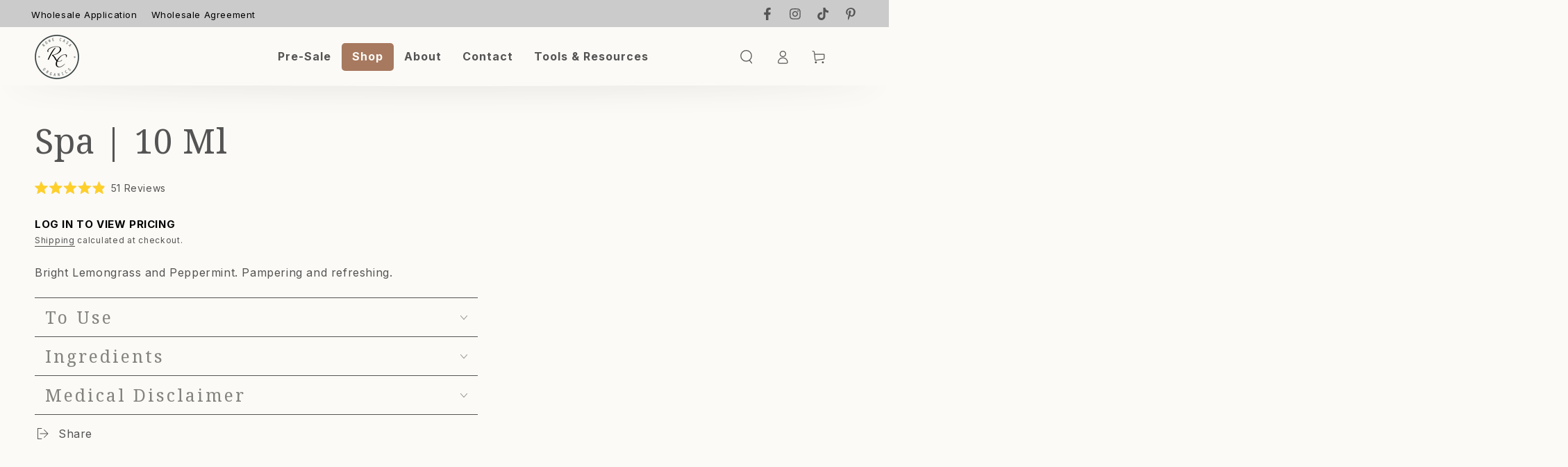

--- FILE ---
content_type: text/html; charset=utf-8
request_url: https://wholesale.rowecasaorganics.com/products/spa-10-ml
body_size: 50865
content:
<!doctype html>
<html
  class="no-js"
  lang="en">
  <head>

    
    
    
    
    
      
      
    
  
    
    <meta charset="utf-8">
    <meta http-equiv="X-UA-Compatible" content="IE=edge">
    <meta name="viewport" content="width=device-width,initial-scale=1">
    <meta name="theme-color" content="">
    <link rel="canonical" href="https://wholesale.rowecasaorganics.com/products/spa-10-ml">
    
    <link
      rel="preconnect"
      href="https://cdn.shopify.com"
      crossorigin
    ><link
        rel="icon"
        type="image/png"
        href="//wholesale.rowecasaorganics.com/cdn/shop/files/RCO-Logo-B_W_New_OL_256x256_aea5fc78-4f28-4661-b5c2-ace7dd5d5b94.png?crop=center&height=32&v=1664696554&width=32"
      ><link
        rel="preconnect"
        href="https://fonts.shopifycdn.com"
        crossorigin
      ><title>
      Spa | 10 ml

        &ndash; Rowe Casa Organics Wholesale</title><meta name="description" content="Bright Lemongrass and Peppermint. Pampering and refreshing.">

<meta property="og:site_name" content="Rowe Casa Organics Wholesale">
<meta property="og:url" content="https://wholesale.rowecasaorganics.com/products/spa-10-ml">
<meta property="og:title" content="Spa | 10 ml">
<meta property="og:type" content="product">
<meta property="og:description" content="Bright Lemongrass and Peppermint. Pampering and refreshing."><meta property="og:image" content="http://wholesale.rowecasaorganics.com/cdn/shop/products/10-ml_Essential-Oils_SPA_Product_remove-bg.png?v=1666382292">
  <meta property="og:image:secure_url" content="https://wholesale.rowecasaorganics.com/cdn/shop/products/10-ml_Essential-Oils_SPA_Product_remove-bg.png?v=1666382292">
  <meta property="og:image:width" content="1000">
  <meta property="og:image:height" content="1000"><meta property="og:price:amount" content="18.00">
  <meta property="og:price:currency" content="USD"><meta name="twitter:card" content="summary_large_image">
<meta name="twitter:title" content="Spa | 10 ml">
<meta name="twitter:description" content="Bright Lemongrass and Peppermint. Pampering and refreshing.">

    <script src="//wholesale.rowecasaorganics.com/cdn/shop/t/864/assets/global-bundle-add-to-cart.js?v=104741169173259448511769729533" defer="defer"></script>
    <script src="//wholesale.rowecasaorganics.com/cdn/shop/t/864/assets/vendor-v4.js" defer="defer"></script>
    <script src="//wholesale.rowecasaorganics.com/cdn/shop/t/864/assets/global.js?v=50867884122053584181760544485" defer="defer"></script>
    <script src="//wholesale.rowecasaorganics.com/cdn/shop/t/864/assets/jquery.min.js?v=153300377539655921971760544485" defer="defer"></script>
    <script src="//wholesale.rowecasaorganics.com/cdn/shop/t/864/assets/decimal.min.js?v=107560559513368253791760544485" defer="defer"></script>    
    <style>
@import url('https://fonts.googleapis.com/css2?family=Noto+Serif:ital,wght@0,100;0,200;0,300;0,400;0,500;0,600;0,700;0,800;0,900;1,100;1,200;1,300;1,400;1,500;1,600;1,700;1,800;1,900&display=swap');
        
@import url('https://fonts.googleapis.com/css2?family=Inter:ital,wght@0,100;0,200;0,300;0,400;0,500;0,600;0,700;0,800;0,900;1,100;1,200;1,300;1,400;1,500;1,600;1,700;1,800;1,900&display=swap');
        
      
    </style>
    <script>window.performance && window.performance.mark && window.performance.mark('shopify.content_for_header.start');</script><meta name="google-site-verification" content="bk2vpWT7ywbgY4upJDIn0GpUTFnI_tgB26UGB2g-MMw">
<meta id="shopify-digital-wallet" name="shopify-digital-wallet" content="/65111883989/digital_wallets/dialog">
<meta name="shopify-checkout-api-token" content="b5939ee14656476dbb2e9d0fed2f4104">
<meta id="in-context-paypal-metadata" data-shop-id="65111883989" data-venmo-supported="false" data-environment="production" data-locale="en_US" data-paypal-v4="true" data-currency="USD">
<link rel="alternate" type="application/json+oembed" href="https://wholesale.rowecasaorganics.com/products/spa-10-ml.oembed">
<script async="async" src="/checkouts/internal/preloads.js?locale=en-US"></script>
<script id="shopify-features" type="application/json">{"accessToken":"b5939ee14656476dbb2e9d0fed2f4104","betas":["rich-media-storefront-analytics"],"domain":"wholesale.rowecasaorganics.com","predictiveSearch":true,"shopId":65111883989,"locale":"en"}</script>
<script>var Shopify = Shopify || {};
Shopify.shop = "wholesale-rowe-casa.myshopify.com";
Shopify.locale = "en";
Shopify.currency = {"active":"USD","rate":"1.0"};
Shopify.country = "US";
Shopify.theme = {"name":"RoweCasa-WS\/main - New Registration Form","id":153301582037,"schema_name":"Be Yours","schema_version":"6.6.0","theme_store_id":null,"role":"main"};
Shopify.theme.handle = "null";
Shopify.theme.style = {"id":null,"handle":null};
Shopify.cdnHost = "wholesale.rowecasaorganics.com/cdn";
Shopify.routes = Shopify.routes || {};
Shopify.routes.root = "/";</script>
<script type="module">!function(o){(o.Shopify=o.Shopify||{}).modules=!0}(window);</script>
<script>!function(o){function n(){var o=[];function n(){o.push(Array.prototype.slice.apply(arguments))}return n.q=o,n}var t=o.Shopify=o.Shopify||{};t.loadFeatures=n(),t.autoloadFeatures=n()}(window);</script>
<script id="shop-js-analytics" type="application/json">{"pageType":"product"}</script>
<script defer="defer" async type="module" src="//wholesale.rowecasaorganics.com/cdn/shopifycloud/shop-js/modules/v2/client.init-shop-cart-sync_BN7fPSNr.en.esm.js"></script>
<script defer="defer" async type="module" src="//wholesale.rowecasaorganics.com/cdn/shopifycloud/shop-js/modules/v2/chunk.common_Cbph3Kss.esm.js"></script>
<script defer="defer" async type="module" src="//wholesale.rowecasaorganics.com/cdn/shopifycloud/shop-js/modules/v2/chunk.modal_DKumMAJ1.esm.js"></script>
<script type="module">
  await import("//wholesale.rowecasaorganics.com/cdn/shopifycloud/shop-js/modules/v2/client.init-shop-cart-sync_BN7fPSNr.en.esm.js");
await import("//wholesale.rowecasaorganics.com/cdn/shopifycloud/shop-js/modules/v2/chunk.common_Cbph3Kss.esm.js");
await import("//wholesale.rowecasaorganics.com/cdn/shopifycloud/shop-js/modules/v2/chunk.modal_DKumMAJ1.esm.js");

  window.Shopify.SignInWithShop?.initShopCartSync?.({"fedCMEnabled":true,"windoidEnabled":true});

</script>
<script>(function() {
  var isLoaded = false;
  function asyncLoad() {
    if (isLoaded) return;
    isLoaded = true;
    var urls = ["https:\/\/tools.luckyorange.com\/core\/lo.js?site-id=47b26743\u0026shop=wholesale-rowe-casa.myshopify.com"];
    for (var i = 0; i < urls.length; i++) {
      var s = document.createElement('script');
      s.type = 'text/javascript';
      s.async = true;
      s.src = urls[i];
      var x = document.getElementsByTagName('script')[0];
      x.parentNode.insertBefore(s, x);
    }
  };
  if(window.attachEvent) {
    window.attachEvent('onload', asyncLoad);
  } else {
    window.addEventListener('load', asyncLoad, false);
  }
})();</script>
<script id="__st">var __st={"a":65111883989,"offset":-21600,"reqid":"1c001ff9-7a1b-41bb-a814-895b8fae92f3-1769914455","pageurl":"wholesale.rowecasaorganics.com\/products\/spa-10-ml","u":"ab444b4e8f2b","p":"product","rtyp":"product","rid":7906664153301};</script>
<script>window.ShopifyPaypalV4VisibilityTracking = true;</script>
<script id="captcha-bootstrap">!function(){'use strict';const t='contact',e='account',n='new_comment',o=[[t,t],['blogs',n],['comments',n],[t,'customer']],c=[[e,'customer_login'],[e,'guest_login'],[e,'recover_customer_password'],[e,'create_customer']],r=t=>t.map((([t,e])=>`form[action*='/${t}']:not([data-nocaptcha='true']) input[name='form_type'][value='${e}']`)).join(','),a=t=>()=>t?[...document.querySelectorAll(t)].map((t=>t.form)):[];function s(){const t=[...o],e=r(t);return a(e)}const i='password',u='form_key',d=['recaptcha-v3-token','g-recaptcha-response','h-captcha-response',i],f=()=>{try{return window.sessionStorage}catch{return}},m='__shopify_v',_=t=>t.elements[u];function p(t,e,n=!1){try{const o=window.sessionStorage,c=JSON.parse(o.getItem(e)),{data:r}=function(t){const{data:e,action:n}=t;return t[m]||n?{data:e,action:n}:{data:t,action:n}}(c);for(const[e,n]of Object.entries(r))t.elements[e]&&(t.elements[e].value=n);n&&o.removeItem(e)}catch(o){console.error('form repopulation failed',{error:o})}}const l='form_type',E='cptcha';function T(t){t.dataset[E]=!0}const w=window,h=w.document,L='Shopify',v='ce_forms',y='captcha';let A=!1;((t,e)=>{const n=(g='f06e6c50-85a8-45c8-87d0-21a2b65856fe',I='https://cdn.shopify.com/shopifycloud/storefront-forms-hcaptcha/ce_storefront_forms_captcha_hcaptcha.v1.5.2.iife.js',D={infoText:'Protected by hCaptcha',privacyText:'Privacy',termsText:'Terms'},(t,e,n)=>{const o=w[L][v],c=o.bindForm;if(c)return c(t,g,e,D).then(n);var r;o.q.push([[t,g,e,D],n]),r=I,A||(h.body.append(Object.assign(h.createElement('script'),{id:'captcha-provider',async:!0,src:r})),A=!0)});var g,I,D;w[L]=w[L]||{},w[L][v]=w[L][v]||{},w[L][v].q=[],w[L][y]=w[L][y]||{},w[L][y].protect=function(t,e){n(t,void 0,e),T(t)},Object.freeze(w[L][y]),function(t,e,n,w,h,L){const[v,y,A,g]=function(t,e,n){const i=e?o:[],u=t?c:[],d=[...i,...u],f=r(d),m=r(i),_=r(d.filter((([t,e])=>n.includes(e))));return[a(f),a(m),a(_),s()]}(w,h,L),I=t=>{const e=t.target;return e instanceof HTMLFormElement?e:e&&e.form},D=t=>v().includes(t);t.addEventListener('submit',(t=>{const e=I(t);if(!e)return;const n=D(e)&&!e.dataset.hcaptchaBound&&!e.dataset.recaptchaBound,o=_(e),c=g().includes(e)&&(!o||!o.value);(n||c)&&t.preventDefault(),c&&!n&&(function(t){try{if(!f())return;!function(t){const e=f();if(!e)return;const n=_(t);if(!n)return;const o=n.value;o&&e.removeItem(o)}(t);const e=Array.from(Array(32),(()=>Math.random().toString(36)[2])).join('');!function(t,e){_(t)||t.append(Object.assign(document.createElement('input'),{type:'hidden',name:u})),t.elements[u].value=e}(t,e),function(t,e){const n=f();if(!n)return;const o=[...t.querySelectorAll(`input[type='${i}']`)].map((({name:t})=>t)),c=[...d,...o],r={};for(const[a,s]of new FormData(t).entries())c.includes(a)||(r[a]=s);n.setItem(e,JSON.stringify({[m]:1,action:t.action,data:r}))}(t,e)}catch(e){console.error('failed to persist form',e)}}(e),e.submit())}));const S=(t,e)=>{t&&!t.dataset[E]&&(n(t,e.some((e=>e===t))),T(t))};for(const o of['focusin','change'])t.addEventListener(o,(t=>{const e=I(t);D(e)&&S(e,y())}));const B=e.get('form_key'),M=e.get(l),P=B&&M;t.addEventListener('DOMContentLoaded',(()=>{const t=y();if(P)for(const e of t)e.elements[l].value===M&&p(e,B);[...new Set([...A(),...v().filter((t=>'true'===t.dataset.shopifyCaptcha))])].forEach((e=>S(e,t)))}))}(h,new URLSearchParams(w.location.search),n,t,e,['guest_login'])})(!0,!0)}();</script>
<script integrity="sha256-4kQ18oKyAcykRKYeNunJcIwy7WH5gtpwJnB7kiuLZ1E=" data-source-attribution="shopify.loadfeatures" defer="defer" src="//wholesale.rowecasaorganics.com/cdn/shopifycloud/storefront/assets/storefront/load_feature-a0a9edcb.js" crossorigin="anonymous"></script>
<script data-source-attribution="shopify.dynamic_checkout.dynamic.init">var Shopify=Shopify||{};Shopify.PaymentButton=Shopify.PaymentButton||{isStorefrontPortableWallets:!0,init:function(){window.Shopify.PaymentButton.init=function(){};var t=document.createElement("script");t.src="https://wholesale.rowecasaorganics.com/cdn/shopifycloud/portable-wallets/latest/portable-wallets.en.js",t.type="module",document.head.appendChild(t)}};
</script>
<script data-source-attribution="shopify.dynamic_checkout.buyer_consent">
  function portableWalletsHideBuyerConsent(e){var t=document.getElementById("shopify-buyer-consent"),n=document.getElementById("shopify-subscription-policy-button");t&&n&&(t.classList.add("hidden"),t.setAttribute("aria-hidden","true"),n.removeEventListener("click",e))}function portableWalletsShowBuyerConsent(e){var t=document.getElementById("shopify-buyer-consent"),n=document.getElementById("shopify-subscription-policy-button");t&&n&&(t.classList.remove("hidden"),t.removeAttribute("aria-hidden"),n.addEventListener("click",e))}window.Shopify?.PaymentButton&&(window.Shopify.PaymentButton.hideBuyerConsent=portableWalletsHideBuyerConsent,window.Shopify.PaymentButton.showBuyerConsent=portableWalletsShowBuyerConsent);
</script>
<script data-source-attribution="shopify.dynamic_checkout.cart.bootstrap">document.addEventListener("DOMContentLoaded",(function(){function t(){return document.querySelector("shopify-accelerated-checkout-cart, shopify-accelerated-checkout")}if(t())Shopify.PaymentButton.init();else{new MutationObserver((function(e,n){t()&&(Shopify.PaymentButton.init(),n.disconnect())})).observe(document.body,{childList:!0,subtree:!0})}}));
</script>
<script id='scb4127' type='text/javascript' async='' src='https://wholesale.rowecasaorganics.com/cdn/shopifycloud/privacy-banner/storefront-banner.js'></script><link id="shopify-accelerated-checkout-styles" rel="stylesheet" media="screen" href="https://wholesale.rowecasaorganics.com/cdn/shopifycloud/portable-wallets/latest/accelerated-checkout-backwards-compat.css" crossorigin="anonymous">
<style id="shopify-accelerated-checkout-cart">
        #shopify-buyer-consent {
  margin-top: 1em;
  display: inline-block;
  width: 100%;
}

#shopify-buyer-consent.hidden {
  display: none;
}

#shopify-subscription-policy-button {
  background: none;
  border: none;
  padding: 0;
  text-decoration: underline;
  font-size: inherit;
  cursor: pointer;
}

#shopify-subscription-policy-button::before {
  box-shadow: none;
}

      </style>
<script id="sections-script" data-sections="header,footer" defer="defer" src="//wholesale.rowecasaorganics.com/cdn/shop/t/864/compiled_assets/scripts.js?v=49273"></script>
<script>window.performance && window.performance.mark && window.performance.mark('shopify.content_for_header.end');</script>
<style data-shopify>


  :root  {
    --be-yours-version: "6.6.0";
    --font-body-family: Inter;
    --font-body-style: normal;
    --font-body-weight: 400;
    --font-heading-family: Noto Serif;
    --font-heading-style: normal;
    --font-heading-weight: 300;
    --font-body-scale: 1.0;
    --font-heading-scale: 1.0;
    --font-navigation-family: var(--font-body-family);
    --font-navigation-size: 18px;
    --font-navigation-weight: var(--font-body-weight);
    --font-button-family: var(--font-body-family);
    --font-button-size: 16px;
    --font-button-baseline: 0rem;
    --font-price-family: var(--font-body-family);
    --font-price-scale: var(--font-body-scale);
    --color-base-text: 84, 84, 84;
    --color-base-background: 252, 250, 246;
    --color-base-solid-button-labels: 252, 250, 246;
    --color-base-outline-button-labels: 84, 84, 84;
    --color-base-accent: 167, 121, 95;
    --color-base-heading: 84, 84, 84;
    --color-base-border: 84, 84, 84;
    --color-placeholder: 230, 228, 225;
    --color-overlay: 25, 25, 25;
    --color-keyboard-focus: 1, 94, 204;
    --color-shadow: 168, 232, 226;
    --shadow-opacity: 1;
    --color-background-dark: 242, 233, 215;
    --color-price: #a7795f;
    --color-sale-price: #d72c0d;
    --color-reviews: #f2be60;
    --color-critical: #d72c0d;
    --color-success: #008060;
    --payment-terms-background-color: #fcfaf6;
    --page-width: 160rem;
    --page-width-margin: 0rem;
    --card-color-scheme: var(--color-placeholder);
    --card-text-alignment: left;
    --card-flex-alignment: flex-left;
    --card-image-padding: 0px;
    --card-border-width: 0px;
    --card-radius: 0px;
    --card-shadow-horizontal-offset: 0px;
    --card-shadow-vertical-offset: 0px;
    --button-radius: 0px;
    --button-border-width: 1px;
    --button-shadow-horizontal-offset: 0px;
    --button-shadow-vertical-offset: 0px;
    --spacing-sections-desktop: 0px;
    --spacing-sections-mobile: 0px;
    --card-product-text-color: 131, 131, 126;
    --card-product-text-size: 16px;
    --card-product-text-weight: 400;
    --card-product-text-font: var(--font-body-family);
    --card-product-price-color: 177, 101, 91;
    --card-product-price-size: 16px;
    --card-product-price-weight: 400;
    --card-product-price-font: var(--font-body-family);
    --custom-message-background-color: 252, 250, 246;
    --custom-message-text-color: 84, 84, 84;
    --custom-message-font-size: 10px;
    --custom-message-font-weight: 400;
  }

  :root,
  ::after {
    /* save value settings into a variable */
    --gradient_progress_bar_1: #ffb503;
    --gradient_progress_bar_2: #015ecc;
    --gradient_progress_bar_3: #212326;
    --gradient_progress_bar_4: #EA573C;
    --main_color: #a7795f;
    --dynamic_text_announcement: #000000;
    --dynamic_background_text_announcement: #a8e8e2;
  }

  :root,
  ::after {
    /* save value settings into a variable */
    --gradient_progress_bar_1: #ffb503;
    --gradient_progress_bar_2: #015ecc;
    --gradient_progress_bar_3: #212326;
    --gradient_progress_bar_4: #EA573C;
    --main_color: #a7795f;
  }

  :root,
  ::after {
    /* save value settings into a variable */
    --gradient_progress_bar_1: #ffb503;
    --gradient_progress_bar_2: #015ecc;
    --gradient_progress_bar_3: #212326;
    --gradient_progress_bar_4: #EA573C;
    --main_color: #a7795f;
  }

  :root,
  ::after {
    /* save value settings into a variable */
    --gradient_progress_bar_1: #ffb503;
    --gradient_progress_bar_2: #015ecc;
    --gradient_progress_bar_3: #212326;
    --gradient_progress_bar_4: #EA573C;
    --main_color: #a7795f;
  }

  :root,
  ::after {
    --log_in_button: #191919;
    --log_in_button_font: #ffffff;
  }

  *,
  *::before,
  *::after {
    box-sizing: inherit;
  }

  html {
    box-sizing: border-box;
    font-size: calc(var(--font-body-scale) * 62.5%);
    height: 100%;
  }

  body {
    min-height: 100%;
    margin: 0;
    font-size: 1.5rem;
    letter-spacing: 0.06rem;
    line-height: calc(1 + 0.8 / var(--font-body-scale));
    font-family: var(--font-body-family);
    font-style: var(--font-body-style);
    font-weight: var(--font-body-weight);
  }

  @media screen and (min-width: 750px) {
    body {
      font-size: 1.6rem;
    }
  }</style><link href="//wholesale.rowecasaorganics.com/cdn/shop/t/864/assets/base.css?v=56630967997949723231760544485" rel="stylesheet" type="text/css" media="all" /><link
        rel="stylesheet"
        href="//wholesale.rowecasaorganics.com/cdn/shop/t/864/assets/component-predictive-search.css?v=73479250837094754801760544485"
        media="print"
        onload="this.media='all'"
      ><link
        rel="stylesheet"
        href="//wholesale.rowecasaorganics.com/cdn/shop/t/864/assets/component-quick-view.css?v=141850924195756739351760544485"
        media="print"
        onload="this.media='all'"
      ><link
        rel="stylesheet"
        href="//wholesale.rowecasaorganics.com/cdn/shop/t/864/assets/component-color-swatches.css?v=128638073195889574301760544485"
        media="print"
        onload="this.media='all'"
      ><script>
      document.documentElement.className = document.documentElement.className.replace('no-js', 'js');
    </script>
    <!-- Google Tag Manager -->
    <script>
      (function (w, d, s, l, i) {
        w[l] = w[l] || [];
        w[l].push({ 'gtm.start': new Date().getTime(), event: 'gtm.js' });
        var f = d.getElementsByTagName(s)[0],
          j = d.createElement(s),
          dl = l != 'dataLayer' ? '&l=' + l : '';
        j.async = true;
        j.src = 'https://www.googletagmanager.com/gtm.js?id=' + i + dl;
        f.parentNode.insertBefore(j, f);
      })(window, document, 'script', 'dataLayer', 'GTM-TVZBCBV');
    </script>
    <!-- End Google Tag Manager -->
  <!-- BEGIN app block: shopify://apps/conversios-meta-conversion-api/blocks/app-embed/3a5ce26d-812e-4298-ae40-2216ae2b6c8f --><script defer>
 window.cov_meta_dlv = window.cov_meta_dlv || [];

  let cip = localStorage.getItem("cip");
if (!cip) {
  fetch("https://www.cloudflare.com/cdn-cgi/trace")
    .then(res => res.text())
    .then(data => {
      const match = data.match(/ip=([^\n]+)/);
      if (match) {
        const ip = match[1].trim(); // IPv6 or IPv4
        localStorage.setItem("cip", ip);
        console.log("Detected IP:", ip);
      }
    })
    .catch(err => console.error("Failed to fetch IP:", err));
}


  function c_time() {  return Math.floor(Date.now() / 1000) }
  function c_rn() {  return Math.floor(Math.random() * c_time() * c_time()); }

  function c_pt(string) {
    const utf8 = new TextEncoder().encode(string);
    return crypto.subtle.digest('SHA-256', utf8).then((hashBuffer) => {
      const hashArray = Array.from(new Uint8Array(hashBuffer));
      const hashHex = hashArray
       .map((bytes) => bytes.toString(16).padStart(2, '0'))
       .join('');
      return hashHex;
    });
  }

 function getUserData() {
  return new Promise((resolve, reject) => {
    let collectedData = {};
    let customerData = {}; 

    collectedData.client_ip_address = cip;
    collectedData.client_user_agent = navigator.userAgent;

    const fbc = document.cookie.match(/_fbc=([^;]+)/)?.[1];
    const fbp = document.cookie.match(/_fbp=([^;]+)/)?.[1];
    if (fbc) collectedData.fbc = fbc;
    if (fbp) collectedData.fbp = fbp;

    // Customer data
    
      resolve({ collectedData, customerData });
    
  });
}
getUserData().then(({collectedData, customerData}) => {
    
    
      if(!window.jQuery){
        var jqueryScript = document.createElement('script');
        jqueryScript.setAttribute('src','https://ajax.googleapis.com/ajax/libs/jquery/3.6.0/jquery.min.js');
        document.head.appendChild(jqueryScript);
      }

      let e_time = "e_id" + c_rn();

      // Initialize window.fbPixelData from metafields for use in JavaScript
      window.fbPixelData = [];
      let usePixelDataArray = false;
      
      
      // Filter only active pixels
      const activePixels = usePixelDataArray ? window.fbPixelData.filter(pixel => pixel.is_active === true) : [];
      const pixelCount = activePixels.length;

      // Prepare dataLayer with pixel information
      const dataLayerObj = { 
        'event': 'begin_datalayer',
        'cov_platform': 'Shopify',
        'fb_event_id': e_time,
        'cov_ipv6': collectedData.client_ip_address,
        'cov_user_agent': collectedData.client_user_agent,
      };

      // Include customer data if available
      if (customerData.customer_id) dataLayerObj.external_id = customerData.customer_id;
      if (customerData.email) dataLayerObj.email = customerData.email;
      if (customerData.phone) dataLayerObj.phone_number = customerData.phone;
      
      // Add address data
      dataLayerObj.address = {};
      if (customerData.firstName) dataLayerObj.address.first_name = customerData.firstName;
      if (customerData.lastName) dataLayerObj.address.last_name = customerData.lastName;
      if (customerData.street) dataLayerObj.address.street = customerData.street;
      if (customerData.zip) dataLayerObj.address.postal_code = customerData.zip;
      if (customerData.city) dataLayerObj.address.city = customerData.city;
      if (customerData.region) dataLayerObj.address.region = customerData.region;
      if (customerData.country) dataLayerObj.address.country = customerData.country;

      // Add pixels information
    if (usePixelDataArray) {
      // Using the fbPixelData array approach, even if no active pixels
      if (pixelCount > 0) {
        dataLayerObj.cov_add_pixel = pixelCount;
        
        // Add up to 6 pixels to the dataLayer
        for (let i = 0; i < Math.min(pixelCount, 6); i++) {
          if (i === 0) {
            dataLayerObj.cov_fb_pixel_id = activePixels[i].pixel_id;
          } else {
            dataLayerObj[`cov_fb_pixel_id_${i}`] = activePixels[i].pixel_id;
          }
          }
        }
      } else {
        // Fallback to legacy single pixel only if fbPixelData array doesn't exist
        
          dataLayerObj.cov_add_pixel = 1;
          dataLayerObj.cov_fb_pixel_id = '615338647406532';
        
      }

      // Push to dataLayer
      window.cov_meta_dlv.push(dataLayerObj);

      (function(w,d,s,l,i){w[l]=w[l]||[];w[l].push({'gtm.start':
          new Date().getTime(),event:'gtm.js'});var f=d.getElementsByTagName(s)[0],
          j=d.createElement(s),dl=l!='dataLayer'?'&l='+l:'';j.async=true;j.src=
          'https://www.googletagmanager.com/gtm.js?id='+i+dl;f.parentNode.insertBefore(j,f);
          })(window,document,'script','cov_meta_dlv','GTM-WK4BGFJ3');

      console.log("Conversios Meta App : last update - 03 Nov 2025 ");
    

    function cfbcpi(cdt) {
      // Check if fbPixelData array exists at all
      let usePixelDataArray = false;
      
      
      if (usePixelDataArray && window.fbPixelData) {
        // Always use fbPixelData approach if the array exists (even if empty or no active pixels)
        const activePixels = window.fbPixelData.filter(pixel => pixel.is_active === true);
        
      if (activePixels.length > 0) {
        // Process events for active pixels
        activePixels.forEach(pixel => {
          const requestBody = {
            data: cdt.data
          };
          
          fetch(`https://graph.facebook.com/v21.0/${pixel.pixel_id}/events`, {
            method: 'POST',
            headers: {
              'Content-Type': 'application/json',
              'Accept': 'application/json',
              'Authorization': `Bearer ${pixel.access_token}`
            },
            body: JSON.stringify(requestBody)
          }).then(response => response.json()).then()
          .catch(error => {
            console.error(`Error sending event to pixel ${pixel.pixel_id}:`, error);
          });
        });
      }
    } 
      // Use legacy approach only if fbPixelData array doesn't exist at all
      else {
      
        const requestBody = {
          data: cdt.data
        };
        fetch('https://graph.facebook.com/v21.0/615338647406532/events', {
          method: 'POST',
          headers: {
            'Content-Type': 'application/json',
            'Accept': 'application/json',
            'Authorization': 'Bearer [base64]'
          },
          body: JSON.stringify(requestBody)
        }).then(response => response.json()).then()
        .catch(error => {
          console.error("Error sending event:", error);
        });
      
      }
    }
    
    let ev_data_vp = {
      "data": [{
        "event_name": "PageView",
        "event_time": c_time(),
        "event_id": e_time,
        "action_source": "website",
        "event_source_url": document.location.href,
        "user_data": collectedData
      }]
    };

    cfbcpi(ev_data_vp);
 });
</script>

<!-- END app block --><!-- BEGIN app block: shopify://apps/okendo/blocks/theme-settings/bb689e69-ea70-4661-8fb7-ad24a2e23c29 --><!-- BEGIN app snippet: header-metafields -->




    <script id="okeReferralSettings" type="application/json">{"subscriberId":"96865ba7-7178-4c3a-b561-d82de3340754","matchCustomerLocale":false,"localeAndVariant":{"code":"en"},"referralSettings":{"rewardSet":{"sender":{"description":"10% off your next order","value":10,"valueType":"percentage"},"recipient":{"description":"10% off your next order","value":10,"valueType":"percentage"}},"terms":{"enabled":false},"textContentSet":{"recipient":{"titleText":"Enter your email to receive your coupon"},"sender":{"titleText":"Refer a friend to get a coupon"}},"style":{"button":{"hoverBackgroundColor":"#000000","backgroundColor":"#000000","hoverTextColor":"#272D45","textColor":"#FFFFFF","textTransform":"none"},"text":{"primaryColor":"#000000","secondaryColor":"#676986"},"hideOkendoBranding":true,"bubble":{"textColor":"#FFFFFF","backgroundColor":"#000000"},"removeBorderRadius":false,"textField":{"border":{"color":"#E5E5EB","focusColor":"#000000","focusShadowColor":"#808080"}}}}}</script><script type="text/javascript" defer="" src="https://d3hw6dc1ow8pp2.cloudfront.net/referrals/js/referrals-api.js"></script>







    <style data-oke-reviews-version="0.81.8" type="text/css" data-href="https://d3hw6dc1ow8pp2.cloudfront.net/reviews-widget-plus/css/okendo-reviews-styles.9d163ae1.css"></style><style data-oke-reviews-version="0.81.8" type="text/css" data-href="https://d3hw6dc1ow8pp2.cloudfront.net/reviews-widget-plus/css/modules/okendo-star-rating.4cb378a8.css"></style><style data-oke-reviews-version="0.81.8" type="text/css" data-href="https://d3hw6dc1ow8pp2.cloudfront.net/reviews-widget-plus/css/modules/okendo-reviews-keywords.0942444f.css"></style><style data-oke-reviews-version="0.81.8" type="text/css" data-href="https://d3hw6dc1ow8pp2.cloudfront.net/reviews-widget-plus/css/modules/okendo-reviews-summary.a0c9d7d6.css"></style><style type="text/css">.okeReviews[data-oke-container],div.okeReviews{font-size:14px;font-size:var(--oke-text-regular);font-weight:400;font-family:var(--oke-text-fontFamily);line-height:1.6}.okeReviews[data-oke-container] *,.okeReviews[data-oke-container] :after,.okeReviews[data-oke-container] :before,div.okeReviews *,div.okeReviews :after,div.okeReviews :before{box-sizing:border-box}.okeReviews[data-oke-container] h1,.okeReviews[data-oke-container] h2,.okeReviews[data-oke-container] h3,.okeReviews[data-oke-container] h4,.okeReviews[data-oke-container] h5,.okeReviews[data-oke-container] h6,div.okeReviews h1,div.okeReviews h2,div.okeReviews h3,div.okeReviews h4,div.okeReviews h5,div.okeReviews h6{font-size:1em;font-weight:400;line-height:1.4;margin:0}.okeReviews[data-oke-container] ul,div.okeReviews ul{padding:0;margin:0}.okeReviews[data-oke-container] li,div.okeReviews li{list-style-type:none;padding:0}.okeReviews[data-oke-container] p,div.okeReviews p{line-height:1.8;margin:0 0 4px}.okeReviews[data-oke-container] p:last-child,div.okeReviews p:last-child{margin-bottom:0}.okeReviews[data-oke-container] a,div.okeReviews a{text-decoration:none;color:inherit}.okeReviews[data-oke-container] button,div.okeReviews button{border-radius:0;border:0;box-shadow:none;margin:0;width:auto;min-width:auto;padding:0;background-color:transparent;min-height:auto}.okeReviews[data-oke-container] button,.okeReviews[data-oke-container] input,.okeReviews[data-oke-container] select,.okeReviews[data-oke-container] textarea,div.okeReviews button,div.okeReviews input,div.okeReviews select,div.okeReviews textarea{font-family:inherit;font-size:1em}.okeReviews[data-oke-container] label,.okeReviews[data-oke-container] select,div.okeReviews label,div.okeReviews select{display:inline}.okeReviews[data-oke-container] select,div.okeReviews select{width:auto}.okeReviews[data-oke-container] article,.okeReviews[data-oke-container] aside,div.okeReviews article,div.okeReviews aside{margin:0}.okeReviews[data-oke-container] table,div.okeReviews table{background:transparent;border:0;border-collapse:collapse;border-spacing:0;font-family:inherit;font-size:1em;table-layout:auto}.okeReviews[data-oke-container] table td,.okeReviews[data-oke-container] table th,.okeReviews[data-oke-container] table tr,div.okeReviews table td,div.okeReviews table th,div.okeReviews table tr{border:0;font-family:inherit;font-size:1em}.okeReviews[data-oke-container] table td,.okeReviews[data-oke-container] table th,div.okeReviews table td,div.okeReviews table th{background:transparent;font-weight:400;letter-spacing:normal;padding:0;text-align:left;text-transform:none;vertical-align:middle}.okeReviews[data-oke-container] table tr:hover td,.okeReviews[data-oke-container] table tr:hover th,div.okeReviews table tr:hover td,div.okeReviews table tr:hover th{background:transparent}.okeReviews[data-oke-container] fieldset,div.okeReviews fieldset{border:0;padding:0;margin:0;min-width:0}.okeReviews[data-oke-container] img,.okeReviews[data-oke-container] svg,div.okeReviews img,div.okeReviews svg{max-width:none}.okeReviews[data-oke-container] div:empty,div.okeReviews div:empty{display:block}.okeReviews[data-oke-container] .oke-icon:before,div.okeReviews .oke-icon:before{font-family:oke-widget-icons!important;font-style:normal;font-weight:400;font-variant:normal;text-transform:none;line-height:1;-webkit-font-smoothing:antialiased;-moz-osx-font-smoothing:grayscale;color:inherit}.okeReviews[data-oke-container] .oke-icon--select-arrow:before,div.okeReviews .oke-icon--select-arrow:before{content:""}.okeReviews[data-oke-container] .oke-icon--loading:before,div.okeReviews .oke-icon--loading:before{content:""}.okeReviews[data-oke-container] .oke-icon--pencil:before,div.okeReviews .oke-icon--pencil:before{content:""}.okeReviews[data-oke-container] .oke-icon--filter:before,div.okeReviews .oke-icon--filter:before{content:""}.okeReviews[data-oke-container] .oke-icon--play:before,div.okeReviews .oke-icon--play:before{content:""}.okeReviews[data-oke-container] .oke-icon--tick-circle:before,div.okeReviews .oke-icon--tick-circle:before{content:""}.okeReviews[data-oke-container] .oke-icon--chevron-left:before,div.okeReviews .oke-icon--chevron-left:before{content:""}.okeReviews[data-oke-container] .oke-icon--chevron-right:before,div.okeReviews .oke-icon--chevron-right:before{content:""}.okeReviews[data-oke-container] .oke-icon--thumbs-down:before,div.okeReviews .oke-icon--thumbs-down:before{content:""}.okeReviews[data-oke-container] .oke-icon--thumbs-up:before,div.okeReviews .oke-icon--thumbs-up:before{content:""}.okeReviews[data-oke-container] .oke-icon--close:before,div.okeReviews .oke-icon--close:before{content:""}.okeReviews[data-oke-container] .oke-icon--chevron-up:before,div.okeReviews .oke-icon--chevron-up:before{content:""}.okeReviews[data-oke-container] .oke-icon--chevron-down:before,div.okeReviews .oke-icon--chevron-down:before{content:""}.okeReviews[data-oke-container] .oke-icon--star:before,div.okeReviews .oke-icon--star:before{content:""}.okeReviews[data-oke-container] .oke-icon--magnifying-glass:before,div.okeReviews .oke-icon--magnifying-glass:before{content:""}@font-face{font-family:oke-widget-icons;src:url(https://d3hw6dc1ow8pp2.cloudfront.net/reviews-widget-plus/fonts/oke-widget-icons.ttf) format("truetype"),url(https://d3hw6dc1ow8pp2.cloudfront.net/reviews-widget-plus/fonts/oke-widget-icons.woff) format("woff"),url(https://d3hw6dc1ow8pp2.cloudfront.net/reviews-widget-plus/img/oke-widget-icons.bc0d6b0a.svg) format("svg");font-weight:400;font-style:normal;font-display:block}.okeReviews[data-oke-container] .oke-button,div.okeReviews .oke-button{display:inline-block;border-style:solid;border-color:var(--oke-button-borderColor);border-width:var(--oke-button-borderWidth);background-color:var(--oke-button-backgroundColor);line-height:1;padding:12px 24px;margin:0;border-radius:var(--oke-button-borderRadius);color:var(--oke-button-textColor);text-align:center;position:relative;font-weight:var(--oke-button-fontWeight);font-size:var(--oke-button-fontSize);font-family:var(--oke-button-fontFamily);outline:0}.okeReviews[data-oke-container] .oke-button-text,.okeReviews[data-oke-container] .oke-button .oke-icon,div.okeReviews .oke-button-text,div.okeReviews .oke-button .oke-icon{line-height:1}.okeReviews[data-oke-container] .oke-button.oke-is-loading,div.okeReviews .oke-button.oke-is-loading{position:relative}.okeReviews[data-oke-container] .oke-button.oke-is-loading:before,div.okeReviews .oke-button.oke-is-loading:before{font-family:oke-widget-icons!important;font-style:normal;font-weight:400;font-variant:normal;text-transform:none;line-height:1;-webkit-font-smoothing:antialiased;-moz-osx-font-smoothing:grayscale;content:"";color:undefined;font-size:12px;display:inline-block;animation:oke-spin 1s linear infinite;position:absolute;width:12px;height:12px;top:0;left:0;bottom:0;right:0;margin:auto}.okeReviews[data-oke-container] .oke-button.oke-is-loading>*,div.okeReviews .oke-button.oke-is-loading>*{opacity:0}.okeReviews[data-oke-container] .oke-button.oke-is-active,div.okeReviews .oke-button.oke-is-active{background-color:var(--oke-button-backgroundColorActive);color:var(--oke-button-textColorActive);border-color:var(--oke-button-borderColorActive)}.okeReviews[data-oke-container] .oke-button:not(.oke-is-loading),div.okeReviews .oke-button:not(.oke-is-loading){cursor:pointer}.okeReviews[data-oke-container] .oke-button:not(.oke-is-loading):not(.oke-is-active):hover,div.okeReviews .oke-button:not(.oke-is-loading):not(.oke-is-active):hover{background-color:var(--oke-button-backgroundColorHover);color:var(--oke-button-textColorHover);border-color:var(--oke-button-borderColorHover);box-shadow:0 0 0 2px var(--oke-button-backgroundColorHover)}.okeReviews[data-oke-container] .oke-button:not(.oke-is-loading):not(.oke-is-active):active,.okeReviews[data-oke-container] .oke-button:not(.oke-is-loading):not(.oke-is-active):hover:active,div.okeReviews .oke-button:not(.oke-is-loading):not(.oke-is-active):active,div.okeReviews .oke-button:not(.oke-is-loading):not(.oke-is-active):hover:active{background-color:var(--oke-button-backgroundColorActive);color:var(--oke-button-textColorActive);border-color:var(--oke-button-borderColorActive)}.okeReviews[data-oke-container] .oke-title,div.okeReviews .oke-title{font-weight:var(--oke-title-fontWeight);font-size:var(--oke-title-fontSize);font-family:var(--oke-title-fontFamily)}.okeReviews[data-oke-container] .oke-bodyText,div.okeReviews .oke-bodyText{font-weight:var(--oke-bodyText-fontWeight);font-size:var(--oke-bodyText-fontSize);font-family:var(--oke-bodyText-fontFamily)}.okeReviews[data-oke-container] .oke-linkButton,div.okeReviews .oke-linkButton{cursor:pointer;font-weight:700;pointer-events:auto;text-decoration:underline}.okeReviews[data-oke-container] .oke-linkButton:hover,div.okeReviews .oke-linkButton:hover{text-decoration:none}.okeReviews[data-oke-container] .oke-readMore,div.okeReviews .oke-readMore{cursor:pointer;color:inherit;text-decoration:underline}.okeReviews[data-oke-container] .oke-select,div.okeReviews .oke-select{cursor:pointer;background-repeat:no-repeat;background-position-x:100%;background-position-y:50%;border:none;padding:0 24px 0 12px;-moz-appearance:none;appearance:none;color:inherit;-webkit-appearance:none;background-color:transparent;background-image:url("data:image/svg+xml;charset=utf-8,%3Csvg fill='currentColor' xmlns='http://www.w3.org/2000/svg' viewBox='0 0 24 24'%3E%3Cpath d='M7 10l5 5 5-5z'/%3E%3Cpath d='M0 0h24v24H0z' fill='none'/%3E%3C/svg%3E");outline-offset:4px}.okeReviews[data-oke-container] .oke-select:disabled,div.okeReviews .oke-select:disabled{background-color:transparent;background-image:url("data:image/svg+xml;charset=utf-8,%3Csvg fill='%239a9db1' xmlns='http://www.w3.org/2000/svg' viewBox='0 0 24 24'%3E%3Cpath d='M7 10l5 5 5-5z'/%3E%3Cpath d='M0 0h24v24H0z' fill='none'/%3E%3C/svg%3E")}.okeReviews[data-oke-container] .oke-loader,div.okeReviews .oke-loader{position:relative}.okeReviews[data-oke-container] .oke-loader:before,div.okeReviews .oke-loader:before{font-family:oke-widget-icons!important;font-style:normal;font-weight:400;font-variant:normal;text-transform:none;line-height:1;-webkit-font-smoothing:antialiased;-moz-osx-font-smoothing:grayscale;content:"";color:var(--oke-text-secondaryColor);font-size:12px;display:inline-block;animation:oke-spin 1s linear infinite;position:absolute;width:12px;height:12px;top:0;left:0;bottom:0;right:0;margin:auto}.okeReviews[data-oke-container] .oke-a11yText,div.okeReviews .oke-a11yText{border:0;clip:rect(0 0 0 0);height:1px;margin:-1px;overflow:hidden;padding:0;position:absolute;width:1px}.okeReviews[data-oke-container] .oke-hidden,div.okeReviews .oke-hidden{display:none}.okeReviews[data-oke-container] .oke-modal,div.okeReviews .oke-modal{bottom:0;left:0;overflow:auto;position:fixed;right:0;top:0;z-index:2147483647;max-height:100%;background-color:rgba(0,0,0,.5);padding:40px 0 32px}@media only screen and (min-width:1024px){.okeReviews[data-oke-container] .oke-modal,div.okeReviews .oke-modal{display:flex;align-items:center;padding:48px 0}}.okeReviews[data-oke-container] .oke-modal ::-moz-selection,div.okeReviews .oke-modal ::-moz-selection{background-color:rgba(39,45,69,.2)}.okeReviews[data-oke-container] .oke-modal ::selection,div.okeReviews .oke-modal ::selection{background-color:rgba(39,45,69,.2)}.okeReviews[data-oke-container] .oke-modal,.okeReviews[data-oke-container] .oke-modal p,div.okeReviews .oke-modal,div.okeReviews .oke-modal p{color:#272d45}.okeReviews[data-oke-container] .oke-modal-content,div.okeReviews .oke-modal-content{background-color:#fff;margin:auto;position:relative;will-change:transform,opacity;width:calc(100% - 64px)}@media only screen and (min-width:1024px){.okeReviews[data-oke-container] .oke-modal-content,div.okeReviews .oke-modal-content{max-width:1000px}}.okeReviews[data-oke-container] .oke-modal-close,div.okeReviews .oke-modal-close{cursor:pointer;position:absolute;width:32px;height:32px;top:-32px;padding:4px;right:-4px;line-height:1}.okeReviews[data-oke-container] .oke-modal-close:before,div.okeReviews .oke-modal-close:before{font-family:oke-widget-icons!important;font-style:normal;font-weight:400;font-variant:normal;text-transform:none;line-height:1;-webkit-font-smoothing:antialiased;-moz-osx-font-smoothing:grayscale;content:"";color:#fff;font-size:24px;display:inline-block;width:24px;height:24px}.okeReviews[data-oke-container] .oke-modal-overlay,div.okeReviews .oke-modal-overlay{background-color:rgba(43,46,56,.9)}@media only screen and (min-width:1024px){.okeReviews[data-oke-container] .oke-modal--large .oke-modal-content,div.okeReviews .oke-modal--large .oke-modal-content{max-width:1200px}}.okeReviews[data-oke-container] .oke-modal .oke-helpful,.okeReviews[data-oke-container] .oke-modal .oke-helpful-vote-button,.okeReviews[data-oke-container] .oke-modal .oke-reviewContent-date,div.okeReviews .oke-modal .oke-helpful,div.okeReviews .oke-modal .oke-helpful-vote-button,div.okeReviews .oke-modal .oke-reviewContent-date{color:#676986}.oke-modal .okeReviews[data-oke-container].oke-w,.oke-modal div.okeReviews.oke-w{color:#272d45}.okeReviews[data-oke-container] .oke-tag,div.okeReviews .oke-tag{align-items:center;color:#272d45;display:flex;font-size:var(--oke-text-small);font-weight:600;text-align:left;position:relative;z-index:2;background-color:#f4f4f6;padding:4px 6px;border:none;border-radius:4px;gap:6px;line-height:1}.okeReviews[data-oke-container] .oke-tag svg,div.okeReviews .oke-tag svg{fill:currentColor;height:1rem}.okeReviews[data-oke-container] .hooper,div.okeReviews .hooper{height:auto}.okeReviews--left{text-align:left}.okeReviews--right{text-align:right}.okeReviews--center{text-align:center}.okeReviews :not([tabindex="-1"]):focus-visible{outline:5px auto highlight;outline:5px auto -webkit-focus-ring-color}.is-oke-modalOpen{overflow:hidden!important}img.oke-is-error{background-color:var(--oke-shadingColor);background-size:cover;background-position:50% 50%;box-shadow:inset 0 0 0 1px var(--oke-border-color)}@keyframes oke-spin{0%{transform:rotate(0deg)}to{transform:rotate(1turn)}}@keyframes oke-fade-in{0%{opacity:0}to{opacity:1}}
.oke-stars{line-height:1;position:relative;display:inline-block}.oke-stars-background svg{overflow:visible}.oke-stars-foreground{overflow:hidden;position:absolute;top:0;left:0}.oke-sr{display:inline-block;padding-top:var(--oke-starRating-spaceAbove);padding-bottom:var(--oke-starRating-spaceBelow)}.oke-sr .oke-is-clickable{cursor:pointer}.oke-sr--hidden{display:none}.oke-sr-count,.oke-sr-rating,.oke-sr-stars{display:inline-block;vertical-align:middle}.oke-sr-stars{line-height:1;margin-right:8px}.oke-sr-rating{display:none}.oke-sr-count--brackets:before{content:"("}.oke-sr-count--brackets:after{content:")"}
.oke-rk{display:block}.okeReviews[data-oke-container] .oke-reviewsKeywords-heading,div.okeReviews .oke-reviewsKeywords-heading{font-weight:700;margin-bottom:8px}.okeReviews[data-oke-container] .oke-reviewsKeywords-heading-skeleton,div.okeReviews .oke-reviewsKeywords-heading-skeleton{height:calc(var(--oke-button-fontSize) + 4px);width:150px}.okeReviews[data-oke-container] .oke-reviewsKeywords-list,div.okeReviews .oke-reviewsKeywords-list{display:inline-flex;align-items:center;flex-wrap:wrap;gap:4px}.okeReviews[data-oke-container] .oke-reviewsKeywords-list-category,div.okeReviews .oke-reviewsKeywords-list-category{background-color:var(--oke-filter-backgroundColor);color:var(--oke-filter-textColor);border:1px solid var(--oke-filter-borderColor);border-radius:var(--oke-filter-borderRadius);padding:6px 16px;transition:background-color .1s ease-out,border-color .1s ease-out;white-space:nowrap}.okeReviews[data-oke-container] .oke-reviewsKeywords-list-category.oke-is-clickable,div.okeReviews .oke-reviewsKeywords-list-category.oke-is-clickable{cursor:pointer}.okeReviews[data-oke-container] .oke-reviewsKeywords-list-category.oke-is-active,div.okeReviews .oke-reviewsKeywords-list-category.oke-is-active{background-color:var(--oke-filter-backgroundColorActive);color:var(--oke-filter-textColorActive);border-color:var(--oke-filter-borderColorActive)}.okeReviews[data-oke-container] .oke-reviewsKeywords .oke-translateButton,div.okeReviews .oke-reviewsKeywords .oke-translateButton{margin-top:12px}
.oke-rs{display:block}.oke-rs .oke-reviewsSummary.oke-is-preRender .oke-reviewsSummary-summary{-webkit-mask:linear-gradient(180deg,#000 0,#000 40%,transparent 95%,transparent 0) 100% 50%/100% 100% repeat-x;mask:linear-gradient(180deg,#000 0,#000 40%,transparent 95%,transparent 0) 100% 50%/100% 100% repeat-x;max-height:150px}.okeReviews[data-oke-container] .oke-reviewsSummary .oke-tooltip,div.okeReviews .oke-reviewsSummary .oke-tooltip{display:inline-block;font-weight:400}.okeReviews[data-oke-container] .oke-reviewsSummary .oke-tooltip-trigger,div.okeReviews .oke-reviewsSummary .oke-tooltip-trigger{height:15px;width:15px;overflow:hidden;transform:translateY(-10%)}.okeReviews[data-oke-container] .oke-reviewsSummary-heading,div.okeReviews .oke-reviewsSummary-heading{align-items:center;-moz-column-gap:4px;column-gap:4px;display:inline-flex;font-weight:700;margin-bottom:8px}.okeReviews[data-oke-container] .oke-reviewsSummary-heading-skeleton,div.okeReviews .oke-reviewsSummary-heading-skeleton{height:calc(var(--oke-button-fontSize) + 4px);width:150px}.okeReviews[data-oke-container] .oke-reviewsSummary-icon,div.okeReviews .oke-reviewsSummary-icon{fill:currentColor;font-size:14px}.okeReviews[data-oke-container] .oke-reviewsSummary-icon svg,div.okeReviews .oke-reviewsSummary-icon svg{vertical-align:baseline}.okeReviews[data-oke-container] .oke-reviewsSummary-summary.oke-is-truncated,div.okeReviews .oke-reviewsSummary-summary.oke-is-truncated{display:-webkit-box;-webkit-box-orient:vertical;overflow:hidden;text-overflow:ellipsis}</style>

    <script type="application/json" id="oke-reviews-settings">{"subscriberId":"96865ba7-7178-4c3a-b561-d82de3340754","analyticsSettings":{"provider":"none"},"locale":"en","localeAndVariant":{"code":"en"},"matchCustomerLocale":false,"widgetSettings":{"global":{"dateSettings":{"format":{"type":"relative"}},"hideOkendoBranding":true,"stars":{"backgroundColor":"#E5E5E5","foregroundColor":"#FFCF2A","interspace":2,"shape":{"type":"default"},"showBorder":false},"showIncentiveIndicator":false,"searchEnginePaginationEnabled":false,"font":{"fontType":"inherit-from-page"}},"homepageCarousel":{"slidesPerPage":{"large":3,"medium":2},"totalSlides":12,"scrollBehaviour":"slide","style":{"showDates":true,"border":{"color":"#E5E5EB","width":{"value":1,"unit":"px"}},"headingFont":{"hasCustomFontSettings":false},"bodyFont":{"hasCustomFontSettings":false},"arrows":{"color":"#676986","size":{"value":24,"unit":"px"},"enabled":true},"avatar":{"backgroundColor":"#E5E5EB","placeholderTextColor":"#2C3E50","size":{"value":48,"unit":"px"},"enabled":true},"media":{"size":{"value":80,"unit":"px"},"imageGap":{"value":4,"unit":"px"},"enabled":true},"stars":{"height":{"value":18,"unit":"px"}},"productImageSize":{"value":48,"unit":"px"},"layout":{"name":"default","reviewDetailsPosition":"below","showProductName":false,"showAttributeBars":false,"showProductVariantName":false,"showProductDetails":"only-when-grouped"},"highlightColor":"#0E7A82","spaceAbove":{"value":20,"unit":"px"},"text":{"primaryColor":"#2C3E50","fontSizeRegular":{"value":14,"unit":"px"},"fontSizeSmall":{"value":12,"unit":"px"},"secondaryColor":"#676986"},"spaceBelow":{"value":20,"unit":"px"}},"defaultSort":"rating desc","autoPlay":false,"truncation":{"bodyMaxLines":4,"enabled":true,"truncateAll":false}},"mediaCarousel":{"minimumImages":1,"linkText":"Read More","autoPlay":false,"slideSize":"medium","arrowPosition":"outside"},"mediaGrid":{"gridStyleDesktop":{"layout":"default-desktop"},"gridStyleMobile":{"layout":"default-mobile"},"showMoreArrow":{"arrowColor":"#676986","enabled":true,"backgroundColor":"#f4f4f6"},"linkText":"Read More","infiniteScroll":false,"gapSize":{"value":10,"unit":"px"}},"questions":{"initialPageSize":6,"loadMorePageSize":6},"reviewsBadge":{"layout":"large","colorScheme":"dark"},"reviewsTab":{"enabled":false},"reviewsWidget":{"tabs":{"reviews":true,"questions":true},"header":{"columnDistribution":"space-between","verticalAlignment":"top","blocks":[{"columnWidth":"one-third","modules":[{"name":"rating-average","layout":"one-line"},{"name":"rating-breakdown","backgroundColor":"#F4F4F6","shadingColor":"#9A9DB1","stretchMode":"contain"}],"textAlignment":"left"},{"columnWidth":"two-thirds","modules":[{"name":"recommended"},{"name":"media-carousel","imageGap":{"value":4,"unit":"px"},"imageHeight":{"value":120,"unit":"px"}}],"textAlignment":"left"}]},"style":{"showDates":true,"border":{"color":"#E5E5EB","width":{"value":1,"unit":"px"}},"bodyFont":{"hasCustomFontSettings":false},"headingFont":{"hasCustomFontSettings":false},"filters":{"backgroundColorActive":"#676986","backgroundColor":"#FFFFFF","borderColor":"#DBDDE4","borderRadius":{"value":100,"unit":"px"},"borderColorActive":"#676986","textColorActive":"#FFFFFF","textColor":"#000000","searchHighlightColor":"#999999"},"avatar":{"backgroundColor":"#E5E5EB","placeholderTextColor":"#000000","size":{"value":48,"unit":"px"},"enabled":true},"stars":{"height":{"value":18,"unit":"px"}},"shadingColor":"#F7F7F8","productImageSize":{"value":48,"unit":"px"},"button":{"backgroundColorActive":"#000000","borderColorHover":"#DBDDE4","backgroundColor":"#000000","borderColor":"#DBDDE4","backgroundColorHover":"#000000","textColorHover":"#272D45","borderRadius":{"value":4,"unit":"px"},"borderWidth":{"value":1,"unit":"px"},"borderColorActive":"#000000","textColorActive":"#FFFFFF","textColor":"#FFFFFF","font":{"hasCustomFontSettings":false}},"highlightColor":"#000000","spaceAbove":{"value":20,"unit":"px"},"text":{"primaryColor":"#000000","fontSizeRegular":{"value":14,"unit":"px"},"fontSizeLarge":{"value":20,"unit":"px"},"fontSizeSmall":{"value":12,"unit":"px"},"secondaryColor":"#676986"},"spaceBelow":{"value":20,"unit":"px"},"attributeBar":{"style":"default","backgroundColor":"#D3D4DD","shadingColor":"#9A9DB1","markerColor":"#000000"}},"showWhenEmpty":false,"reviews":{"list":{"layout":{"collapseReviewerDetails":false,"columnAmount":4,"name":"default","showAttributeBars":false,"borderStyle":"full","showProductVariantName":false,"showProductDetails":"only-when-grouped"},"initialPageSize":5,"media":{"layout":"featured","size":{"value":200,"unit":"px"}},"truncation":{"bodyMaxLines":4,"truncateAll":false,"enabled":true},"loadMorePageSize":5},"controls":{"filterMode":"closed","defaultSort":"has_media desc","writeReviewButtonEnabled":false,"freeTextSearchEnabled":true}}},"starRatings":{"showWhenEmpty":false,"style":{"spaceAbove":{"value":0,"unit":"px"},"text":{"content":"review-count","style":"number-and-text","brackets":false},"singleStar":false,"height":{"value":18,"unit":"px"},"spaceBelow":{"value":0,"unit":"px"}},"clickBehavior":"scroll-to-widget"}},"features":{"attributeFiltersEnabled":true,"recorderPlusEnabled":true,"recorderQandaPlusEnabled":true,"reviewsKeywordsEnabled":true}}</script>
            <style id="oke-css-vars">:root{--oke-widget-spaceAbove:20px;--oke-widget-spaceBelow:20px;--oke-starRating-spaceAbove:0;--oke-starRating-spaceBelow:0;--oke-button-backgroundColor:#000;--oke-button-backgroundColorHover:#000;--oke-button-backgroundColorActive:#000;--oke-button-textColor:#fff;--oke-button-textColorHover:#272d45;--oke-button-textColorActive:#fff;--oke-button-borderColor:#dbdde4;--oke-button-borderColorHover:#dbdde4;--oke-button-borderColorActive:#000;--oke-button-borderRadius:4px;--oke-button-borderWidth:1px;--oke-button-fontWeight:700;--oke-button-fontSize:var(--oke-text-regular,14px);--oke-button-fontFamily:inherit;--oke-border-color:#e5e5eb;--oke-border-width:1px;--oke-text-primaryColor:#000;--oke-text-secondaryColor:#676986;--oke-text-small:12px;--oke-text-regular:14px;--oke-text-large:20px;--oke-text-fontFamily:inherit;--oke-avatar-size:48px;--oke-avatar-backgroundColor:#e5e5eb;--oke-avatar-placeholderTextColor:#000;--oke-highlightColor:#000;--oke-shadingColor:#f7f7f8;--oke-productImageSize:48px;--oke-attributeBar-shadingColor:#9a9db1;--oke-attributeBar-borderColor:undefined;--oke-attributeBar-backgroundColor:#d3d4dd;--oke-attributeBar-markerColor:#000;--oke-filter-backgroundColor:#fff;--oke-filter-backgroundColorActive:#676986;--oke-filter-borderColor:#dbdde4;--oke-filter-borderColorActive:#676986;--oke-filter-textColor:#000;--oke-filter-textColorActive:#fff;--oke-filter-borderRadius:100px;--oke-filter-searchHighlightColor:#999;--oke-mediaGrid-chevronColor:#676986;--oke-stars-foregroundColor:#ffcf2a;--oke-stars-backgroundColor:#e5e5e5;--oke-stars-borderWidth:0}.oke-w,oke-modal{--oke-title-fontWeight:600;--oke-title-fontSize:var(--oke-text-regular,14px);--oke-title-fontFamily:inherit;--oke-bodyText-fontWeight:400;--oke-bodyText-fontSize:var(--oke-text-regular,14px);--oke-bodyText-fontFamily:inherit}</style>
            <style id="oke-reviews-custom-css">div.okeConnect.okeQuizzes .c-recommendedProduct-image{background-color:#e6e4e1}</style>
            <template id="oke-reviews-body-template"><svg id="oke-star-symbols" style="display:none!important" data-oke-id="oke-star-symbols"><symbol id="oke-star-empty" style="overflow:visible;"><path id="star-default--empty" fill="var(--oke-stars-backgroundColor)" stroke="var(--oke-stars-borderColor)" stroke-width="var(--oke-stars-borderWidth)" d="M3.34 13.86c-.48.3-.76.1-.63-.44l1.08-4.56L.26 5.82c-.42-.36-.32-.7.24-.74l4.63-.37L6.92.39c.2-.52.55-.52.76 0l1.8 4.32 4.62.37c.56.05.67.37.24.74l-3.53 3.04 1.08 4.56c.13.54-.14.74-.63.44L7.3 11.43l-3.96 2.43z"/></symbol><symbol id="oke-star-filled" style="overflow:visible;"><path id="star-default--filled" fill="var(--oke-stars-foregroundColor)" stroke="var(--oke-stars-borderColor)" stroke-width="var(--oke-stars-borderWidth)" d="M3.34 13.86c-.48.3-.76.1-.63-.44l1.08-4.56L.26 5.82c-.42-.36-.32-.7.24-.74l4.63-.37L6.92.39c.2-.52.55-.52.76 0l1.8 4.32 4.62.37c.56.05.67.37.24.74l-3.53 3.04 1.08 4.56c.13.54-.14.74-.63.44L7.3 11.43l-3.96 2.43z"/></symbol></svg></template><script>document.addEventListener('readystatechange',() =>{Array.from(document.getElementById('oke-reviews-body-template')?.content.children)?.forEach(function(child){if(!Array.from(document.body.querySelectorAll('[data-oke-id='.concat(child.getAttribute('data-oke-id'),']'))).length){document.body.prepend(child)}})},{once:true});</script>




    
        <script type="application/json" id="oke-surveys-settings">{"subscriberId":"96865ba7-7178-4c3a-b561-d82de3340754","style":{}}</script><script src="https://surveys.okendo.io/js/client-setup.js" async></script>
    
    




    <script src="https://surveys.okendo.io/js/okendo-connect.quizzes.js" defer></script>




    <script type="application/json" id="oke-loyalty-settings">{"subscriberId":"96865ba7-7178-4c3a-b561-d82de3340754","countryCode":"US","currency":"USD","general":{"postLoginRedirect":"account-page"},"isLaunched":false,"isVipTiersEnabled":false,"locale":"en","localeAndVariant":{"code":"en"},"storefrontAccessToken":"8a1acd15a09cda37202954336af8768c","style":{}}</script><script src="https://d3hw6dc1ow8pp2.cloudfront.net/loyalty/js/init-onsite.js" defer></script>

    

      

  



<!-- END app snippet -->

<!-- BEGIN app snippet: widget-plus-initialisation-script -->




    <script async id="okendo-reviews-script" src="https://d3hw6dc1ow8pp2.cloudfront.net/reviews-widget-plus/js/okendo-reviews.js"></script>

<!-- END app snippet -->


<!-- END app block --><!-- BEGIN app block: shopify://apps/bss-b2b-solution/blocks/config-header/451233f2-9631-4c49-8b6f-057e4ebcde7f -->

<script id="bss-b2b-config-data">
  	if (typeof BSS_B2B == 'undefined') {
  		var BSS_B2B = {};
	}

	
        BSS_B2B.storeId = 30029;
        BSS_B2B.currentPlan = "false";
        BSS_B2B.planCode = "advanced";
        BSS_B2B.shopModules = JSON.parse('[{"code":"qb","status":0},{"code":"cp","status":0},{"code":"act","status":0},{"code":"form","status":1},{"code":"tax_exempt","status":0},{"code":"amo","status":0},{"code":"mc","status":0},{"code":"public_api","status":0},{"code":"dc","status":0},{"code":"cart_note","status":0},{"code":"mo","status":0},{"code":"tax_display","status":0},{"code":"sr","status":0},{"code":"bogo","status":0},{"code":"qi","status":0},{"code":"ef","status":0},{"code":"pl","status":0},{"code":"nt","status":0}]');
        BSS_B2B.version = 3;
        var bssB2bApiServer = "https://b2b-solution-api.bsscommerce.com";
        var bssB2bCmsUrl = "https://b2b-solution.bsscommerce.com";
        var bssGeoServiceUrl = "https://geo-ip-service.bsscommerce.com";
        var bssB2bCheckoutUrl = "https://b2b-solution-checkout.bsscommerce.com";
    

	
		BSS_B2B.integrationApp = [{"app_id":5,"app_name":"Klaviyo","status":1}];
	

	

	
	
	
	
	
	
	
	
	
	
	
	
	
		BSS_B2B.rfGeneralSettings = {"form_success_notification":"Created wholesaler successfully","sent_email_success_notification":"We have sent an email to {email}, please click on the included link to verify your email address","form_edit_success_notification":"Edited wholesaler successfully","form_fail_notification":"Created wholesaler failed","form_edit_fail_notification":"Edited wholesaler failed","vat_valid":"VALID VAT NUMBER","vat_not_valid":"EU VAT is not valid. Please re-enter","customer_exist":"Customer email already exists","required_field":"This field is required","password_too_short":"Password is too short (minimum is 5 characters)","password_invalid_with_spaces":"Password cannot start or end with spaces","password_error_label":"Password must include:","min_password":"At least {number} characters","at_least_number":"At least one number","at_least_special":"At least one special character","mixture_upper_lower":"At least one uppercase letter","email_format":"Must be email format","email_contain_invalid_domain":"Email contains an invalid domain name","error_created_account_on_shopify":"Error when creating account on Shopify","loadingForm":"Loading...","create":"Create","phone_is_invalid":"Phone number is invalid","phone_has_already_been_taken":"Phone has already been taken","country_invalid":"Country is not valid. Please choose country again","complete_reCapcha_task":"Please complete reCAPTCHA task","abn_valid":"This ABN is registered to","abn_not_valid":"ABN is not valid. Please re-enter","gst_valid":"VALID India GST NUMBER","gst_not_valid":"India GST number is not valid. Please re-enter","uk_valid":"VALID UK VAT NUMBER","uk_not_valid":"UK VAT number is not valid. Please re-enter","us_ein_valid":"VALID US EIN NUMBER","us_ein_not_valid":"US EIN number is not valid. Please re-enter","text_color_success":"#008000","text_color_failed":"#ff0000","submit_button_color":"#6200c3","registration_forms":"None","email_is_invalid":"Email is invalid","complete_privacy_policy":"Please accept the privacy policy","default_form_title":"Create account","submit_button":"SUBMIT","registerPage_url":"/account/register"};
	
	
</script>






<script id="bss-b2b-customize">
	// eslint-disable-next-line no-console
console.log("B2B hooks")
window.bssB2BHooks = window.bssB2BHooks || {
    actions: {},
    filters: {},
};

window.BSS_B2B = window.BSS_B2B || {};

window.BSS_B2B.addAction = (tag, callback) => {
    window.bssB2BHooks.actions[tag] = callback;
}
window.BSS_B2B.addFilter = (tag,  value) => {
    window.bssB2BHooks.filters[tag] = value;
}

const isMobile = window.matchMedia('(max-width: 640px)').matches;

if (isMobile) {
  let counter = 0;
  let selector = `[form-id="32946"]`;
  const interval = setInterval(() => {
      let element = document.querySelector(selector);
      if (element) {
            element.remove()
          clearInterval(interval);
      } else {
          counter += 100;
          if (counter >= 8000) {
              clearInterval(interval);
          }
      }
  }, 100); 
}

const customRfState = (data) => {
    if (!data.find(p => p.label === '-- Choose state --')) {
        data.unshift({
            id: '',
            label: '-- Choose state --',
            value: ''
        });
    }
    return data;
}
window.BSS_B2B.addFilter('custom:rf/state', customRfState);

// Validate State
(() => {
    const isRFPage = ['/account/register'].includes(window.location.pathname)
    if (!isRFPage) return;
    const intervalTime = 100;
    const maxTime = 8000;
    let elapsedTime = 0;

    const intervalId = setInterval(() => {
        const form = document.querySelector("#first_name");

        if (form) {
            setTimeout(() => {
                handleForm();
            }, 300)
            clearInterval(intervalId);
        }

        elapsedTime += intervalTime;

        if (elapsedTime >= maxTime) {
            clearInterval(intervalId);
        }
    }, intervalTime);
})();

function handleForm() {
    const form = document.querySelector("#bss-b2b-register-form");
    const state = document.querySelector("#state-field");
    const messState = document.querySelector("#state-field")?.closest(".field-state")?.querySelector(".bss-message");
  console.log(document.querySelector("#country-list"));
   document.querySelector("#country-list li[value='US']").click();
  // Thêm dấu *
  const stateField = document.querySelector('[title="State"]');
  if(stateField) {
    stateField.innerHTML += '<span class="required">*</span>';
  }
  //document.querySelector(`.bss-b2b-rf-field:has(#text-field-30eb9ab6ca61f)`)?.after(document.querySelector(`.field-state`))
  // Validate State
    form.addEventListener("submit", async (event) => {
        if (state.value.length === 0) {
            state.style.setProperty("border-color", "rgb(144, 11, 9)");
            messState.style.setProperty("color", "rgb(255,0,0)");
            messState.textContent = `This field is required`;
            state.scrollIntoView({
                behavior: "smooth",
                block: "center"
            });
            event.stopImmediatePropagation();
            event.preventDefault();
            event.stopPropagation();
        }
    }, true);
}

// start code automatically generated
class BaseAction {
    constructor() {
        this.handle = {}
    }
    static #registry = new Set();
    static register(sub) {
        if (sub !== BaseAction) this.#registry.add(sub);
    }
    static getSubclasses() {
        return Array.from(this.#registry);
    }
}

class CombinedAction extends BaseAction {
    constructor(...tasks) {
        if (tasks.length === 1 && Array.isArray(tasks[0])) {
            tasks = tasks[0];
        }
        super();

        tasks.forEach(item => {
            const taskInstance =
                typeof item === "function" ? new item() : item;

            for (const [name, fn] of Object.entries(taskInstance.handle)) {
                if (typeof fn !== "function") continue;

                if (this.handle[name]) {
                    const prev = this.handle[name];
                    this.handle[name] = (...args) => {
                        prev(...args);
                        fn(...args);
                    };
                } else {
                    this.handle[name] = fn;
                }
            }
        });
    }
}

/* Y3VzdG9tLWRpc3BsYXktc29tZS1jb3VudHJ5
┌────────────────────────────────────────────┐
│ Custom display only specific countries     │
│ ** Implementer: cuongnm@bsscommerce.com ** │
│ ** Created at : 14/08/2025 09:38 **        │
│ ** Updated at : 14/08/2025 09:38 **        │
└────────────────────────────────────────────┘
*/
class customDisplaySomeCountry extends BaseAction {
    constructor() {
        super();
        this.handle = {
            coreJS: () => {

            },
            customRfCountry: (...data) => {
                const defaultCountries = data[0];
                const countryList = ["US"];
                return defaultCountries.filter(country => countryList.includes(country.value));
            },
        };
    }
    static {
        BaseAction.register(this);
    }
}
// end Y3VzdG9tLWRpc3BsYXktc29tZS1jb3VudHJ5;

const subclasses = BaseAction.getSubclasses();
const combine = new CombinedAction(subclasses);
combine.handle.coreJS();

window.BSS_B2B.addFilter('custom:rf/country', combine.handle.customRfCountry);
// end code automatically generated;
</script>

<style></style>


	


<script id="bss-b2b-store-data" type="application/json">
{
  "shop": {
    "domain": "wholesale.rowecasaorganics.com",
    "permanent_domain": "wholesale-rowe-casa.myshopify.com",
    "url": "https://wholesale.rowecasaorganics.com",
    "secure_url": "https://wholesale.rowecasaorganics.com",
    "money_format": "${{amount}}",
    "currency": "USD",
    "cart_current_currency": "USD",
    "multi_currencies": [
        
            "AED",
        
            "AUD",
        
            "CAD",
        
            "CHF",
        
            "CZK",
        
            "DKK",
        
            "EUR",
        
            "GBP",
        
            "HKD",
        
            "ILS",
        
            "JPY",
        
            "KRW",
        
            "MYR",
        
            "NZD",
        
            "PLN",
        
            "SEK",
        
            "SGD",
        
            "USD"
        
    ]
  },
  "customer": {
    "id": null,
    "tags": null,
    "tax_exempt": null,
    "first_name": null,
    "last_name": null,
    "phone": null,
    "email": "",
	"country_code": "",
	"addresses": [
		
	]
  },
  "cart": {"note":null,"attributes":{},"original_total_price":0,"total_price":0,"total_discount":0,"total_weight":0.0,"item_count":0,"items":[],"requires_shipping":false,"currency":"USD","items_subtotal_price":0,"cart_level_discount_applications":[],"checkout_charge_amount":0},
  "line_item_products": [],
  "template": "product",
  "product": "[base64]\/[base64]",
  "product_collections": [
    
      409261113557,
    
      417577009365,
    
      472954044629,
    
      454004146389,
    
      409261768917,
    
      508454764757
    
  ],
  "collection": null,
  "collections": [
    
      409261113557,
    
      417577009365,
    
      472954044629,
    
      454004146389,
    
      409261768917,
    
      508454764757
    
  ],
  "taxes_included": false
}
</script>




	<script src="https://cdn.shopify.com/extensions/019c11e4-d5c5-7083-83bf-cc2f155347a7/version_db473037-2026-01-31_09h31m/assets/bss-b2b-state.js" defer="defer"></script>



	<script src="https://cdn.shopify.com/extensions/019c11e4-d5c5-7083-83bf-cc2f155347a7/version_db473037-2026-01-31_09h31m/assets/bss-b2b-phone.js" defer="defer"></script>
	<script src="https://cdn.shopify.com/extensions/019c11e4-d5c5-7083-83bf-cc2f155347a7/version_db473037-2026-01-31_09h31m/assets/bss-b2b-rf-js.js" defer="defer"></script>




<script src="https://cdn.shopify.com/extensions/019c11e4-d5c5-7083-83bf-cc2f155347a7/version_db473037-2026-01-31_09h31m/assets/bss-b2b-decode.js" async></script>
<script src="https://cdn.shopify.com/extensions/019c11e4-d5c5-7083-83bf-cc2f155347a7/version_db473037-2026-01-31_09h31m/assets/bss-b2b-integrate.js" defer="defer"></script>


	

	

	

	

	

	

	

	

	

	

	

	

	

	<script src="https://cdn.shopify.com/extensions/019c11e4-d5c5-7083-83bf-cc2f155347a7/version_db473037-2026-01-31_09h31m/assets/bss-b2b-v3.js" defer="defer"></script>



<!-- END app block --><!-- BEGIN app block: shopify://apps/klaviyo-email-marketing-sms/blocks/klaviyo-onsite-embed/2632fe16-c075-4321-a88b-50b567f42507 -->












  <script async src="https://static.klaviyo.com/onsite/js/XMTkF2/klaviyo.js?company_id=XMTkF2"></script>
  <script>!function(){if(!window.klaviyo){window._klOnsite=window._klOnsite||[];try{window.klaviyo=new Proxy({},{get:function(n,i){return"push"===i?function(){var n;(n=window._klOnsite).push.apply(n,arguments)}:function(){for(var n=arguments.length,o=new Array(n),w=0;w<n;w++)o[w]=arguments[w];var t="function"==typeof o[o.length-1]?o.pop():void 0,e=new Promise((function(n){window._klOnsite.push([i].concat(o,[function(i){t&&t(i),n(i)}]))}));return e}}})}catch(n){window.klaviyo=window.klaviyo||[],window.klaviyo.push=function(){var n;(n=window._klOnsite).push.apply(n,arguments)}}}}();</script>

  
    <script id="viewed_product">
      if (item == null) {
        var _learnq = _learnq || [];

        var MetafieldReviews = null
        var MetafieldYotpoRating = null
        var MetafieldYotpoCount = null
        var MetafieldLooxRating = null
        var MetafieldLooxCount = null
        var okendoProduct = null
        var okendoProductReviewCount = null
        var okendoProductReviewAverageValue = null
        try {
          // The following fields are used for Customer Hub recently viewed in order to add reviews.
          // This information is not part of __kla_viewed. Instead, it is part of __kla_viewed_reviewed_items
          MetafieldReviews = {"rating":{"scale_min":"1.0","scale_max":"5.0","value":"4.9"},"rating_count":51};
          MetafieldYotpoRating = null
          MetafieldYotpoCount = null
          MetafieldLooxRating = null
          MetafieldLooxCount = null

          okendoProduct = {"reviewCount":51,"reviewAverageValue":"4.9"}
          // If the okendo metafield is not legacy, it will error, which then requires the new json formatted data
          if (okendoProduct && 'error' in okendoProduct) {
            okendoProduct = null
          }
          okendoProductReviewCount = okendoProduct ? okendoProduct.reviewCount : null
          okendoProductReviewAverageValue = okendoProduct ? okendoProduct.reviewAverageValue : null
        } catch (error) {
          console.error('Error in Klaviyo onsite reviews tracking:', error);
        }

        var item = {
          Name: "Spa | 10 ml",
          ProductID: 7906664153301,
          Categories: ["ALL PRODUCTS","Best Seller","December 2025 Adjustment $1","Eligible Wholesale Products","ESSENTIAL OILS","Platinum Wholesale"],
          ImageURL: "https://wholesale.rowecasaorganics.com/cdn/shop/products/10-ml_Essential-Oils_SPA_Product_remove-bg_grande.png?v=1666382292",
          URL: "https://wholesale.rowecasaorganics.com/products/spa-10-ml",
          Brand: "Rowe Casa Organics",
          Price: "$18.00",
          Value: "18.00",
          CompareAtPrice: "$0.00"
        };
        _learnq.push(['track', 'Viewed Product', item]);
        _learnq.push(['trackViewedItem', {
          Title: item.Name,
          ItemId: item.ProductID,
          Categories: item.Categories,
          ImageUrl: item.ImageURL,
          Url: item.URL,
          Metadata: {
            Brand: item.Brand,
            Price: item.Price,
            Value: item.Value,
            CompareAtPrice: item.CompareAtPrice
          },
          metafields:{
            reviews: MetafieldReviews,
            yotpo:{
              rating: MetafieldYotpoRating,
              count: MetafieldYotpoCount,
            },
            loox:{
              rating: MetafieldLooxRating,
              count: MetafieldLooxCount,
            },
            okendo: {
              rating: okendoProductReviewAverageValue,
              count: okendoProductReviewCount,
            }
          }
        }]);
      }
    </script>
  




  <script>
    window.klaviyoReviewsProductDesignMode = false
  </script>







<!-- END app block --><link href="https://cdn.shopify.com/extensions/019c11e4-d5c5-7083-83bf-cc2f155347a7/version_db473037-2026-01-31_09h31m/assets/config-header.css" rel="stylesheet" type="text/css" media="all">
<link href="https://monorail-edge.shopifysvc.com" rel="dns-prefetch">
<script>(function(){if ("sendBeacon" in navigator && "performance" in window) {try {var session_token_from_headers = performance.getEntriesByType('navigation')[0].serverTiming.find(x => x.name == '_s').description;} catch {var session_token_from_headers = undefined;}var session_cookie_matches = document.cookie.match(/_shopify_s=([^;]*)/);var session_token_from_cookie = session_cookie_matches && session_cookie_matches.length === 2 ? session_cookie_matches[1] : "";var session_token = session_token_from_headers || session_token_from_cookie || "";function handle_abandonment_event(e) {var entries = performance.getEntries().filter(function(entry) {return /monorail-edge.shopifysvc.com/.test(entry.name);});if (!window.abandonment_tracked && entries.length === 0) {window.abandonment_tracked = true;var currentMs = Date.now();var navigation_start = performance.timing.navigationStart;var payload = {shop_id: 65111883989,url: window.location.href,navigation_start,duration: currentMs - navigation_start,session_token,page_type: "product"};window.navigator.sendBeacon("https://monorail-edge.shopifysvc.com/v1/produce", JSON.stringify({schema_id: "online_store_buyer_site_abandonment/1.1",payload: payload,metadata: {event_created_at_ms: currentMs,event_sent_at_ms: currentMs}}));}}window.addEventListener('pagehide', handle_abandonment_event);}}());</script>
<script id="web-pixels-manager-setup">(function e(e,d,r,n,o){if(void 0===o&&(o={}),!Boolean(null===(a=null===(i=window.Shopify)||void 0===i?void 0:i.analytics)||void 0===a?void 0:a.replayQueue)){var i,a;window.Shopify=window.Shopify||{};var t=window.Shopify;t.analytics=t.analytics||{};var s=t.analytics;s.replayQueue=[],s.publish=function(e,d,r){return s.replayQueue.push([e,d,r]),!0};try{self.performance.mark("wpm:start")}catch(e){}var l=function(){var e={modern:/Edge?\/(1{2}[4-9]|1[2-9]\d|[2-9]\d{2}|\d{4,})\.\d+(\.\d+|)|Firefox\/(1{2}[4-9]|1[2-9]\d|[2-9]\d{2}|\d{4,})\.\d+(\.\d+|)|Chrom(ium|e)\/(9{2}|\d{3,})\.\d+(\.\d+|)|(Maci|X1{2}).+ Version\/(15\.\d+|(1[6-9]|[2-9]\d|\d{3,})\.\d+)([,.]\d+|)( \(\w+\)|)( Mobile\/\w+|) Safari\/|Chrome.+OPR\/(9{2}|\d{3,})\.\d+\.\d+|(CPU[ +]OS|iPhone[ +]OS|CPU[ +]iPhone|CPU IPhone OS|CPU iPad OS)[ +]+(15[._]\d+|(1[6-9]|[2-9]\d|\d{3,})[._]\d+)([._]\d+|)|Android:?[ /-](13[3-9]|1[4-9]\d|[2-9]\d{2}|\d{4,})(\.\d+|)(\.\d+|)|Android.+Firefox\/(13[5-9]|1[4-9]\d|[2-9]\d{2}|\d{4,})\.\d+(\.\d+|)|Android.+Chrom(ium|e)\/(13[3-9]|1[4-9]\d|[2-9]\d{2}|\d{4,})\.\d+(\.\d+|)|SamsungBrowser\/([2-9]\d|\d{3,})\.\d+/,legacy:/Edge?\/(1[6-9]|[2-9]\d|\d{3,})\.\d+(\.\d+|)|Firefox\/(5[4-9]|[6-9]\d|\d{3,})\.\d+(\.\d+|)|Chrom(ium|e)\/(5[1-9]|[6-9]\d|\d{3,})\.\d+(\.\d+|)([\d.]+$|.*Safari\/(?![\d.]+ Edge\/[\d.]+$))|(Maci|X1{2}).+ Version\/(10\.\d+|(1[1-9]|[2-9]\d|\d{3,})\.\d+)([,.]\d+|)( \(\w+\)|)( Mobile\/\w+|) Safari\/|Chrome.+OPR\/(3[89]|[4-9]\d|\d{3,})\.\d+\.\d+|(CPU[ +]OS|iPhone[ +]OS|CPU[ +]iPhone|CPU IPhone OS|CPU iPad OS)[ +]+(10[._]\d+|(1[1-9]|[2-9]\d|\d{3,})[._]\d+)([._]\d+|)|Android:?[ /-](13[3-9]|1[4-9]\d|[2-9]\d{2}|\d{4,})(\.\d+|)(\.\d+|)|Mobile Safari.+OPR\/([89]\d|\d{3,})\.\d+\.\d+|Android.+Firefox\/(13[5-9]|1[4-9]\d|[2-9]\d{2}|\d{4,})\.\d+(\.\d+|)|Android.+Chrom(ium|e)\/(13[3-9]|1[4-9]\d|[2-9]\d{2}|\d{4,})\.\d+(\.\d+|)|Android.+(UC? ?Browser|UCWEB|U3)[ /]?(15\.([5-9]|\d{2,})|(1[6-9]|[2-9]\d|\d{3,})\.\d+)\.\d+|SamsungBrowser\/(5\.\d+|([6-9]|\d{2,})\.\d+)|Android.+MQ{2}Browser\/(14(\.(9|\d{2,})|)|(1[5-9]|[2-9]\d|\d{3,})(\.\d+|))(\.\d+|)|K[Aa][Ii]OS\/(3\.\d+|([4-9]|\d{2,})\.\d+)(\.\d+|)/},d=e.modern,r=e.legacy,n=navigator.userAgent;return n.match(d)?"modern":n.match(r)?"legacy":"unknown"}(),u="modern"===l?"modern":"legacy",c=(null!=n?n:{modern:"",legacy:""})[u],f=function(e){return[e.baseUrl,"/wpm","/b",e.hashVersion,"modern"===e.buildTarget?"m":"l",".js"].join("")}({baseUrl:d,hashVersion:r,buildTarget:u}),m=function(e){var d=e.version,r=e.bundleTarget,n=e.surface,o=e.pageUrl,i=e.monorailEndpoint;return{emit:function(e){var a=e.status,t=e.errorMsg,s=(new Date).getTime(),l=JSON.stringify({metadata:{event_sent_at_ms:s},events:[{schema_id:"web_pixels_manager_load/3.1",payload:{version:d,bundle_target:r,page_url:o,status:a,surface:n,error_msg:t},metadata:{event_created_at_ms:s}}]});if(!i)return console&&console.warn&&console.warn("[Web Pixels Manager] No Monorail endpoint provided, skipping logging."),!1;try{return self.navigator.sendBeacon.bind(self.navigator)(i,l)}catch(e){}var u=new XMLHttpRequest;try{return u.open("POST",i,!0),u.setRequestHeader("Content-Type","text/plain"),u.send(l),!0}catch(e){return console&&console.warn&&console.warn("[Web Pixels Manager] Got an unhandled error while logging to Monorail."),!1}}}}({version:r,bundleTarget:l,surface:e.surface,pageUrl:self.location.href,monorailEndpoint:e.monorailEndpoint});try{o.browserTarget=l,function(e){var d=e.src,r=e.async,n=void 0===r||r,o=e.onload,i=e.onerror,a=e.sri,t=e.scriptDataAttributes,s=void 0===t?{}:t,l=document.createElement("script"),u=document.querySelector("head"),c=document.querySelector("body");if(l.async=n,l.src=d,a&&(l.integrity=a,l.crossOrigin="anonymous"),s)for(var f in s)if(Object.prototype.hasOwnProperty.call(s,f))try{l.dataset[f]=s[f]}catch(e){}if(o&&l.addEventListener("load",o),i&&l.addEventListener("error",i),u)u.appendChild(l);else{if(!c)throw new Error("Did not find a head or body element to append the script");c.appendChild(l)}}({src:f,async:!0,onload:function(){if(!function(){var e,d;return Boolean(null===(d=null===(e=window.Shopify)||void 0===e?void 0:e.analytics)||void 0===d?void 0:d.initialized)}()){var d=window.webPixelsManager.init(e)||void 0;if(d){var r=window.Shopify.analytics;r.replayQueue.forEach((function(e){var r=e[0],n=e[1],o=e[2];d.publishCustomEvent(r,n,o)})),r.replayQueue=[],r.publish=d.publishCustomEvent,r.visitor=d.visitor,r.initialized=!0}}},onerror:function(){return m.emit({status:"failed",errorMsg:"".concat(f," has failed to load")})},sri:function(e){var d=/^sha384-[A-Za-z0-9+/=]+$/;return"string"==typeof e&&d.test(e)}(c)?c:"",scriptDataAttributes:o}),m.emit({status:"loading"})}catch(e){m.emit({status:"failed",errorMsg:(null==e?void 0:e.message)||"Unknown error"})}}})({shopId: 65111883989,storefrontBaseUrl: "https://wholesale.rowecasaorganics.com",extensionsBaseUrl: "https://extensions.shopifycdn.com/cdn/shopifycloud/web-pixels-manager",monorailEndpoint: "https://monorail-edge.shopifysvc.com/unstable/produce_batch",surface: "storefront-renderer",enabledBetaFlags: ["2dca8a86"],webPixelsConfigList: [{"id":"1818230997","configuration":"{\"accountID\":\"1220658\",\"workspaceId\":\"87705e2e-3cd8-4fb8-8923-23f0a70e9a3d\",\"projectId\":\"4d914329-5873-46ce-bf3d-06e50c5d57df\"}","eventPayloadVersion":"v1","runtimeContext":"STRICT","scriptVersion":"52fc54f4608fa63b89d7f7c4f9344a98","type":"APP","apiClientId":5461967,"privacyPurposes":["ANALYTICS"],"dataSharingAdjustments":{"protectedCustomerApprovalScopes":[]}},{"id":"1722613973","configuration":"{\"accountID\":\"XMTkF2\",\"webPixelConfig\":\"eyJlbmFibGVBZGRlZFRvQ2FydEV2ZW50cyI6IHRydWV9\"}","eventPayloadVersion":"v1","runtimeContext":"STRICT","scriptVersion":"524f6c1ee37bacdca7657a665bdca589","type":"APP","apiClientId":123074,"privacyPurposes":["ANALYTICS","MARKETING"],"dataSharingAdjustments":{"protectedCustomerApprovalScopes":["read_customer_address","read_customer_email","read_customer_name","read_customer_personal_data","read_customer_phone"]}},{"id":"1083408597","configuration":"{\"subscriberId\":\"96865ba7-7178-4c3a-b561-d82de3340754\"}","eventPayloadVersion":"v1","runtimeContext":"STRICT","scriptVersion":"74fd9a7f8c1ef41d2873f51e66384303","type":"APP","apiClientId":1576377,"privacyPurposes":["ANALYTICS","MARKETING","SALE_OF_DATA"],"dataSharingAdjustments":{"protectedCustomerApprovalScopes":["read_customer_address","read_customer_email","read_customer_name","read_customer_personal_data","read_customer_phone"]}},{"id":"707526869","configuration":"{\"siteId\":\"47b26743\",\"environment\":\"production\",\"isPlusUser\":\"true\"}","eventPayloadVersion":"v1","runtimeContext":"STRICT","scriptVersion":"d38a2000dcd0eb072d7eed6a88122b6b","type":"APP","apiClientId":187969,"privacyPurposes":["ANALYTICS","MARKETING"],"capabilities":["advanced_dom_events"],"dataSharingAdjustments":{"protectedCustomerApprovalScopes":[]}},{"id":"493977813","configuration":"{\"config\":\"{\\\"pixel_id\\\":\\\"G-LVCYMM563W\\\",\\\"target_country\\\":\\\"US\\\",\\\"gtag_events\\\":[{\\\"type\\\":\\\"purchase\\\",\\\"action_label\\\":\\\"G-LVCYMM563W\\\"},{\\\"type\\\":\\\"page_view\\\",\\\"action_label\\\":\\\"G-LVCYMM563W\\\"},{\\\"type\\\":\\\"view_item\\\",\\\"action_label\\\":\\\"G-LVCYMM563W\\\"},{\\\"type\\\":\\\"search\\\",\\\"action_label\\\":\\\"G-LVCYMM563W\\\"},{\\\"type\\\":\\\"add_to_cart\\\",\\\"action_label\\\":\\\"G-LVCYMM563W\\\"},{\\\"type\\\":\\\"begin_checkout\\\",\\\"action_label\\\":\\\"G-LVCYMM563W\\\"},{\\\"type\\\":\\\"add_payment_info\\\",\\\"action_label\\\":\\\"G-LVCYMM563W\\\"}],\\\"enable_monitoring_mode\\\":false}\"}","eventPayloadVersion":"v1","runtimeContext":"OPEN","scriptVersion":"b2a88bafab3e21179ed38636efcd8a93","type":"APP","apiClientId":1780363,"privacyPurposes":[],"dataSharingAdjustments":{"protectedCustomerApprovalScopes":["read_customer_address","read_customer_email","read_customer_name","read_customer_personal_data","read_customer_phone"]}},{"id":"453148885","configuration":"{\"accountID\":\"123\"}","eventPayloadVersion":"v1","runtimeContext":"STRICT","scriptVersion":"31e03acb34ee22309cdda7569da22ee5","type":"APP","apiClientId":132871192577,"privacyPurposes":["ANALYTICS","MARKETING","SALE_OF_DATA"],"dataSharingAdjustments":{"protectedCustomerApprovalScopes":["read_customer_personal_data","read_customer_address","read_customer_email","read_customer_name","read_customer_phone"]}},{"id":"260669653","configuration":"{\"shopDomain\":\"wholesale-rowe-casa.myshopify.com\"}","eventPayloadVersion":"v1","runtimeContext":"STRICT","scriptVersion":"7f2de0ecb6b420d2fa07cf04a37a4dbf","type":"APP","apiClientId":2436932,"privacyPurposes":["ANALYTICS","MARKETING","SALE_OF_DATA"],"dataSharingAdjustments":{"protectedCustomerApprovalScopes":["read_customer_address","read_customer_email","read_customer_personal_data"]}},{"id":"shopify-app-pixel","configuration":"{}","eventPayloadVersion":"v1","runtimeContext":"STRICT","scriptVersion":"0450","apiClientId":"shopify-pixel","type":"APP","privacyPurposes":["ANALYTICS","MARKETING"]},{"id":"shopify-custom-pixel","eventPayloadVersion":"v1","runtimeContext":"LAX","scriptVersion":"0450","apiClientId":"shopify-pixel","type":"CUSTOM","privacyPurposes":["ANALYTICS","MARKETING"]}],isMerchantRequest: false,initData: {"shop":{"name":"Rowe Casa Organics Wholesale","paymentSettings":{"currencyCode":"USD"},"myshopifyDomain":"wholesale-rowe-casa.myshopify.com","countryCode":"US","storefrontUrl":"https:\/\/wholesale.rowecasaorganics.com"},"customer":null,"cart":null,"checkout":null,"productVariants":[{"price":{"amount":18.0,"currencyCode":"USD"},"product":{"title":"Spa | 10 ml","vendor":"Rowe Casa Organics","id":"7906664153301","untranslatedTitle":"Spa | 10 ml","url":"\/products\/spa-10-ml","type":"ESSENTIAL OILS"},"id":"43759798026453","image":{"src":"\/\/wholesale.rowecasaorganics.com\/cdn\/shop\/products\/10-ml_Essential-Oils_SPA_Product_remove-bg.png?v=1666382292"},"sku":"00278","title":"Default Title","untranslatedTitle":"Default Title"}],"purchasingCompany":null},},"https://wholesale.rowecasaorganics.com/cdn","1d2a099fw23dfb22ep557258f5m7a2edbae",{"modern":"","legacy":""},{"shopId":"65111883989","storefrontBaseUrl":"https:\/\/wholesale.rowecasaorganics.com","extensionBaseUrl":"https:\/\/extensions.shopifycdn.com\/cdn\/shopifycloud\/web-pixels-manager","surface":"storefront-renderer","enabledBetaFlags":"[\"2dca8a86\"]","isMerchantRequest":"false","hashVersion":"1d2a099fw23dfb22ep557258f5m7a2edbae","publish":"custom","events":"[[\"page_viewed\",{}],[\"product_viewed\",{\"productVariant\":{\"price\":{\"amount\":18.0,\"currencyCode\":\"USD\"},\"product\":{\"title\":\"Spa | 10 ml\",\"vendor\":\"Rowe Casa Organics\",\"id\":\"7906664153301\",\"untranslatedTitle\":\"Spa | 10 ml\",\"url\":\"\/products\/spa-10-ml\",\"type\":\"ESSENTIAL OILS\"},\"id\":\"43759798026453\",\"image\":{\"src\":\"\/\/wholesale.rowecasaorganics.com\/cdn\/shop\/products\/10-ml_Essential-Oils_SPA_Product_remove-bg.png?v=1666382292\"},\"sku\":\"00278\",\"title\":\"Default Title\",\"untranslatedTitle\":\"Default Title\"}}]]"});</script><script>
  window.ShopifyAnalytics = window.ShopifyAnalytics || {};
  window.ShopifyAnalytics.meta = window.ShopifyAnalytics.meta || {};
  window.ShopifyAnalytics.meta.currency = 'USD';
  var meta = {"product":{"id":7906664153301,"gid":"gid:\/\/shopify\/Product\/7906664153301","vendor":"Rowe Casa Organics","type":"ESSENTIAL OILS","handle":"spa-10-ml","variants":[{"id":43759798026453,"price":1800,"name":"Spa | 10 ml","public_title":null,"sku":"00278"}],"remote":false},"page":{"pageType":"product","resourceType":"product","resourceId":7906664153301,"requestId":"1c001ff9-7a1b-41bb-a814-895b8fae92f3-1769914455"}};
  for (var attr in meta) {
    window.ShopifyAnalytics.meta[attr] = meta[attr];
  }
</script>
<script class="analytics">
  (function () {
    var customDocumentWrite = function(content) {
      var jquery = null;

      if (window.jQuery) {
        jquery = window.jQuery;
      } else if (window.Checkout && window.Checkout.$) {
        jquery = window.Checkout.$;
      }

      if (jquery) {
        jquery('body').append(content);
      }
    };

    var hasLoggedConversion = function(token) {
      if (token) {
        return document.cookie.indexOf('loggedConversion=' + token) !== -1;
      }
      return false;
    }

    var setCookieIfConversion = function(token) {
      if (token) {
        var twoMonthsFromNow = new Date(Date.now());
        twoMonthsFromNow.setMonth(twoMonthsFromNow.getMonth() + 2);

        document.cookie = 'loggedConversion=' + token + '; expires=' + twoMonthsFromNow;
      }
    }

    var trekkie = window.ShopifyAnalytics.lib = window.trekkie = window.trekkie || [];
    if (trekkie.integrations) {
      return;
    }
    trekkie.methods = [
      'identify',
      'page',
      'ready',
      'track',
      'trackForm',
      'trackLink'
    ];
    trekkie.factory = function(method) {
      return function() {
        var args = Array.prototype.slice.call(arguments);
        args.unshift(method);
        trekkie.push(args);
        return trekkie;
      };
    };
    for (var i = 0; i < trekkie.methods.length; i++) {
      var key = trekkie.methods[i];
      trekkie[key] = trekkie.factory(key);
    }
    trekkie.load = function(config) {
      trekkie.config = config || {};
      trekkie.config.initialDocumentCookie = document.cookie;
      var first = document.getElementsByTagName('script')[0];
      var script = document.createElement('script');
      script.type = 'text/javascript';
      script.onerror = function(e) {
        var scriptFallback = document.createElement('script');
        scriptFallback.type = 'text/javascript';
        scriptFallback.onerror = function(error) {
                var Monorail = {
      produce: function produce(monorailDomain, schemaId, payload) {
        var currentMs = new Date().getTime();
        var event = {
          schema_id: schemaId,
          payload: payload,
          metadata: {
            event_created_at_ms: currentMs,
            event_sent_at_ms: currentMs
          }
        };
        return Monorail.sendRequest("https://" + monorailDomain + "/v1/produce", JSON.stringify(event));
      },
      sendRequest: function sendRequest(endpointUrl, payload) {
        // Try the sendBeacon API
        if (window && window.navigator && typeof window.navigator.sendBeacon === 'function' && typeof window.Blob === 'function' && !Monorail.isIos12()) {
          var blobData = new window.Blob([payload], {
            type: 'text/plain'
          });

          if (window.navigator.sendBeacon(endpointUrl, blobData)) {
            return true;
          } // sendBeacon was not successful

        } // XHR beacon

        var xhr = new XMLHttpRequest();

        try {
          xhr.open('POST', endpointUrl);
          xhr.setRequestHeader('Content-Type', 'text/plain');
          xhr.send(payload);
        } catch (e) {
          console.log(e);
        }

        return false;
      },
      isIos12: function isIos12() {
        return window.navigator.userAgent.lastIndexOf('iPhone; CPU iPhone OS 12_') !== -1 || window.navigator.userAgent.lastIndexOf('iPad; CPU OS 12_') !== -1;
      }
    };
    Monorail.produce('monorail-edge.shopifysvc.com',
      'trekkie_storefront_load_errors/1.1',
      {shop_id: 65111883989,
      theme_id: 153301582037,
      app_name: "storefront",
      context_url: window.location.href,
      source_url: "//wholesale.rowecasaorganics.com/cdn/s/trekkie.storefront.c59ea00e0474b293ae6629561379568a2d7c4bba.min.js"});

        };
        scriptFallback.async = true;
        scriptFallback.src = '//wholesale.rowecasaorganics.com/cdn/s/trekkie.storefront.c59ea00e0474b293ae6629561379568a2d7c4bba.min.js';
        first.parentNode.insertBefore(scriptFallback, first);
      };
      script.async = true;
      script.src = '//wholesale.rowecasaorganics.com/cdn/s/trekkie.storefront.c59ea00e0474b293ae6629561379568a2d7c4bba.min.js';
      first.parentNode.insertBefore(script, first);
    };
    trekkie.load(
      {"Trekkie":{"appName":"storefront","development":false,"defaultAttributes":{"shopId":65111883989,"isMerchantRequest":null,"themeId":153301582037,"themeCityHash":"7714895629115206042","contentLanguage":"en","currency":"USD"},"isServerSideCookieWritingEnabled":true,"monorailRegion":"shop_domain","enabledBetaFlags":["65f19447","b5387b81"]},"Session Attribution":{},"S2S":{"facebookCapiEnabled":false,"source":"trekkie-storefront-renderer","apiClientId":580111}}
    );

    var loaded = false;
    trekkie.ready(function() {
      if (loaded) return;
      loaded = true;

      window.ShopifyAnalytics.lib = window.trekkie;

      var originalDocumentWrite = document.write;
      document.write = customDocumentWrite;
      try { window.ShopifyAnalytics.merchantGoogleAnalytics.call(this); } catch(error) {};
      document.write = originalDocumentWrite;

      window.ShopifyAnalytics.lib.page(null,{"pageType":"product","resourceType":"product","resourceId":7906664153301,"requestId":"1c001ff9-7a1b-41bb-a814-895b8fae92f3-1769914455","shopifyEmitted":true});

      var match = window.location.pathname.match(/checkouts\/(.+)\/(thank_you|post_purchase)/)
      var token = match? match[1]: undefined;
      if (!hasLoggedConversion(token)) {
        setCookieIfConversion(token);
        window.ShopifyAnalytics.lib.track("Viewed Product",{"currency":"USD","variantId":43759798026453,"productId":7906664153301,"productGid":"gid:\/\/shopify\/Product\/7906664153301","name":"Spa | 10 ml","price":"18.00","sku":"00278","brand":"Rowe Casa Organics","variant":null,"category":"ESSENTIAL OILS","nonInteraction":true,"remote":false},undefined,undefined,{"shopifyEmitted":true});
      window.ShopifyAnalytics.lib.track("monorail:\/\/trekkie_storefront_viewed_product\/1.1",{"currency":"USD","variantId":43759798026453,"productId":7906664153301,"productGid":"gid:\/\/shopify\/Product\/7906664153301","name":"Spa | 10 ml","price":"18.00","sku":"00278","brand":"Rowe Casa Organics","variant":null,"category":"ESSENTIAL OILS","nonInteraction":true,"remote":false,"referer":"https:\/\/wholesale.rowecasaorganics.com\/products\/spa-10-ml"});
      }
    });


        var eventsListenerScript = document.createElement('script');
        eventsListenerScript.async = true;
        eventsListenerScript.src = "//wholesale.rowecasaorganics.com/cdn/shopifycloud/storefront/assets/shop_events_listener-3da45d37.js";
        document.getElementsByTagName('head')[0].appendChild(eventsListenerScript);

})();</script>
<script
  defer
  src="https://wholesale.rowecasaorganics.com/cdn/shopifycloud/perf-kit/shopify-perf-kit-3.1.0.min.js"
  data-application="storefront-renderer"
  data-shop-id="65111883989"
  data-render-region="gcp-us-central1"
  data-page-type="product"
  data-theme-instance-id="153301582037"
  data-theme-name="Be Yours"
  data-theme-version="6.6.0"
  data-monorail-region="shop_domain"
  data-resource-timing-sampling-rate="10"
  data-shs="true"
  data-shs-beacon="true"
  data-shs-export-with-fetch="true"
  data-shs-logs-sample-rate="1"
  data-shs-beacon-endpoint="https://wholesale.rowecasaorganics.com/api/collect"
></script>
</head>

  <body
    class="template-product"
      data-animate-image
    
      data-lazy-image
    
      data-price-superscript
    
  >
    <!-- Google Tag Manager (noscript) -->
    <noscript
      ><iframe
        src="https://www.googletagmanager.com/ns.html?id=GTM-TVZBCBV"
        height="0"
        width="0"
        style="display:none;visibility:hidden"
      ></iframe
    ></noscript>
    <!-- End Google Tag Manager (noscript) -->
    <a class="skip-to-content-link button button--small visually-hidden" href="#MainContent">
      Skip to content
    </a>

    

    <div class="transition-body">
      <div id="shopify-section-announcement-bar" class="shopify-section">
</div>
      <div id="shopify-section-secondary-menu" class="shopify-section"><style data-shopify>
  #sticky-aditional-menu{
    z-index:30;
    position:sticky;
  }

  .container-aditional-menu {
    background-color: #cbcbcb;
    z-index: 200;
  }

  .menu-options a {
    margin: 3px 10px 0;
    text-decoration: none;
    font-size: 13px;
    color: #000000;
    clear: both;
    white-space: nowrap;
  }

  li {
    list-style-type: none;
  }

  @media(max-width: 990px) {
    .hide-on-mobile {
      display: none;
    }
  }
</style>
<link rel="stylesheet" href="//wholesale.rowecasaorganics.com/cdn/shop/t/864/assets/component-sticky-header.css?v=162331643638116400881760544485" media="print" onload="this.media='all'">
<noscript><link href="//wholesale.rowecasaorganics.com/cdn/shop/t/864/assets/component-sticky-header.css?v=162331643638116400881760544485" rel="stylesheet" type="text/css" media="all" /></noscript>

<sticky-header data-scroll-up header-wrapper id="sticky-aditional-menu">
  <div class="container-aditional-menu" id="container-aditional-menu">
    <div
      class="grid-container header page-width header-section--padding hide-on-mobile"
      id="secondary-menu"
      >
      <div class="header__left menu-options n-true">
        
          <li>
            <a href="https://wholesale.rowecasaorganics.com/account/register">Wholesale Application</a>
          </li>
        
          <li>
            <a href="https://wholesale-rowe-casa.myshopify.com/pages/wholesale-agreement">Wholesale Agreement</a>
          </li>
        
      </div>
      <div class="header__right icons">
        <ul class="footer__list-social list-unstyled list-social" role="list">
          <li class="list-social__item">
    <a
      target="_blank"
      rel="noopener"
      href="https://www.facebook.com/groups/573049486872225"
      class="list-social__link link link--text link-with-icon"
      aria-describedby="a11y-external-message"
    >
      <svg aria-hidden="true" focusable="false" class="icon icon-facebook" viewBox="0 0 320 512">
      <path fill="currentColor" d="M279.14 288l14.22-92.66h-88.91v-60.13c0-25.35 12.42-50.06 52.24-50.06h40.42V6.26S260.43 0 225.36 0c-73.22 0-121.08 44.38-121.08 124.72v70.62H22.89V288h81.39v224h100.17V288z"/>
    </svg>
      <span class="visually-hidden">Facebook</span>
    </a>
  </li><li class="list-social__item">
    <a
      target="_blank"
      rel="noopener"
      href="https://www.instagram.com/rowe_casa_organics/"
      class="list-social__link link link--text link-with-icon"
      aria-describedby="a11y-external-message"
    >
      <svg aria-hidden="true" focusable="false" class="icon icon-instagram" viewBox="0 0 448 512">
      <path fill="currentColor" d="M224.1 141c-63.6 0-114.9 51.3-114.9 114.9s51.3 114.9 114.9 114.9S339 319.5 339 255.9 287.7 141 224.1 141zm0 189.6c-41.1 0-74.7-33.5-74.7-74.7s33.5-74.7 74.7-74.7 74.7 33.5 74.7 74.7-33.6 74.7-74.7 74.7zm146.4-194.3c0 14.9-12 26.8-26.8 26.8-14.9 0-26.8-12-26.8-26.8s12-26.8 26.8-26.8 26.8 12 26.8 26.8zm76.1 27.2c-1.7-35.9-9.9-67.7-36.2-93.9-26.2-26.2-58-34.4-93.9-36.2-37-2.1-147.9-2.1-184.9 0-35.8 1.7-67.6 9.9-93.9 36.1s-34.4 58-36.2 93.9c-2.1 37-2.1 147.9 0 184.9 1.7 35.9 9.9 67.7 36.2 93.9s58 34.4 93.9 36.2c37 2.1 147.9 2.1 184.9 0 35.9-1.7 67.7-9.9 93.9-36.2 26.2-26.2 34.4-58 36.2-93.9 2.1-37 2.1-147.8 0-184.8zM398.8 388c-7.8 19.6-22.9 34.7-42.6 42.6-29.5 11.7-99.5 9-132.1 9s-102.7 2.6-132.1-9c-19.6-7.8-34.7-22.9-42.6-42.6-11.7-29.5-9-99.5-9-132.1s-2.6-102.7 9-132.1c7.8-19.6 22.9-34.7 42.6-42.6 29.5-11.7 99.5-9 132.1-9s102.7-2.6 132.1 9c19.6 7.8 34.7 22.9 42.6 42.6 11.7 29.5 9 99.5 9 132.1s2.7 102.7-9 132.1z"/>
    </svg>
      <span class="visually-hidden">Instagram</span>
    </a>
  </li><li class="list-social__item">
    <a
      target="_blank"
      rel="noopener"
      href="https://www.tiktok.com/@rowecasaorganics"
      class="list-social__link link link--text link-with-icon"
      aria-describedby="a11y-external-message"
    >
      <svg aria-hidden="true" focusable="false" class="icon icon-tiktok" viewBox="0 0 448 512">
      <path fill="currentColor" d="M448,209.91a210.06,210.06,0,0,1-122.77-39.25V349.38A162.55,162.55,0,1,1,185,188.31V278.2a74.62,74.62,0,1,0,52.23,71.18V0l88,0a121.18,121.18,0,0,0,1.86,22.17h0A122.18,122.18,0,0,0,381,102.39a121.43,121.43,0,0,0,67,20.14Z"/>
    </svg>
      <span class="visually-hidden">TikTok</span>
    </a>
  </li><li class="list-social__item">
    <a
      target="_blank"
      rel="noopener"
      href="https://www.pinterest.com/rowecasaorganics/"
      class="list-social__link link link--text link-with-icon"
      aria-describedby="a11y-external-message"
    >
      <svg aria-hidden="true" focusable="false" class="icon icon-pinterest" viewBox="0 0 384 512">
      <path fill="currentColor" d="M204 6.5C101.4 6.5 0 74.9 0 185.6 0 256 39.6 296 63.6 296c9.9 0 15.6-27.6 15.6-35.4 0-9.3-23.7-29.1-23.7-67.8 0-80.4 61.2-137.4 140.4-137.4 68.1 0 118.5 38.7 118.5 109.8 0 53.1-21.3 152.7-90.3 152.7-24.9 0-46.2-18-46.2-43.8 0-37.8 26.4-74.4 26.4-113.4 0-66.2-93.9-54.2-93.9 25.8 0 16.8 2.1 35.4 9.6 50.7-13.8 59.4-42 147.9-42 209.1 0 18.9 2.7 37.5 4.5 56.4 3.4 3.8 1.7 3.4 6.9 1.5 50.4-69 48.6-82.5 71.4-172.8 12.3 23.4 44.1 36 69.3 36 106.2 0 153.9-103.5 153.9-196.8C384 71.3 298.2 6.5 204 6.5z"/>
    </svg>
      <span class="visually-hidden">Pinterest</span>
    </a>
  </li>
          <li class="list-social__item--placeholder">Follow us on social media!</li>
        </ul>
      </div>
    </div>
  </div>
</sticky-header>


    <style>
      .header-wrapper {
        padding-top: 0px;
      }
    </style>


</div>
      <div id="shopify-section-header" class="shopify-section"><style data-shopify>#shopify-section-header {
    --section-padding-top: 14px;
    --section-padding-bottom: 18px;
    --section-padding-top-mobile: 12px;
    --section-padding-bottom-mobile: 12px;
    --section-link-underline-size: 2px;
    --image-logo-height: 60px;
    --gradient-header-background: #fcfaf6;
    --color-header-background: 252, 250, 246;
    --color-header-foreground: 84, 84, 84;
    --color-header-foreground-hover: 167, 121, 95;
    --color-header-highlight: 167, 121, 95;
    --color-header-border: 230, 228, 225;
    --icon-weight: 1.1px;
    --colors_megamenu_text_link: 84, 84, 84;
    --colors_megamenu_text_sublink: 84, 84, 84;
    --colors_megamenu_text_promotion_link: 140, 141, 131;
    --size_text: 16px;
    --size_megamenu_text_link: 14px;
    --size_megamenu_text_sublink: 14px;
    --size_megamenu_text_promotion_link: 14px;
    --weight_text: 700;
    --weight_megamenu_text_link: 400;
    --weight_megamenu_text_sublink: 400;
    --weight_megamenu_text_promotion_link: 700;
  }</style><style>
  @media screen and (min-width: 750px) {
    #shopify-section-header {
      --image-logo-height: 64px;
    }
  }header-drawer {
    display: block;
  }

  @media screen and (min-width: 990px) {
    header-drawer {
      display: none;
    }
  }

  .menu-drawer-container {
    display: flex;
    position: static;
  }

  .list-menu {
    list-style: none;
    padding: 0;
    margin: 0;
  }

  .list-menu--inline {
    display: inline-flex;
    flex-wrap: wrap;
    column-gap: 1.5rem;
    align-items: center;
  }

  .list-menu__item--link {
    text-decoration: none;
    padding-bottom: 1rem;
    padding-top: 1rem;
    line-height: calc(1 + 0.8 / var(--font-body-scale));
  }

  @media screen and (min-width: 750px) {
    .list-menu__item--link {
      padding-bottom: 0.5rem;
      padding-top: 0.5rem;
    }
  }

  .localization-form {
    padding-inline-start: 1.5rem;
    padding-inline-end: 1.5rem;
  }

  localization-form .localization-selector {
    background-color: transparent;
    box-shadow: none;
    padding: 1rem 0;
    height: auto;
    margin: 0;
    line-height: calc(1 + .8 / var(--font-body-scale));
    letter-spacing: .04rem;
  }

  .localization-form__select .icon-caret {
    width: 0.8rem;
    margin-inline-start: 1rem;
  }
</style>

<link rel="stylesheet" href="//wholesale.rowecasaorganics.com/cdn/shop/t/864/assets/component-sticky-header.css?v=162331643638116400881760544485" media="print" onload="this.media='all'">
<link rel="stylesheet" href="//wholesale.rowecasaorganics.com/cdn/shop/t/864/assets/component-list-menu.css?v=39371562665148677181760544485" media="print" onload="this.media='all'">
<link rel="stylesheet" href="//wholesale.rowecasaorganics.com/cdn/shop/t/864/assets/component-search.css?v=54579385961608212871760544485" media="print" onload="this.media='all'">
<link rel="stylesheet" href="//wholesale.rowecasaorganics.com/cdn/shop/t/864/assets/component-menu-drawer.css?v=419519404293591831760544485" media="print" onload="this.media='all'"><link rel="stylesheet" href="//wholesale.rowecasaorganics.com/cdn/shop/t/864/assets/component-cart-drawer.css?v=150064276750970133831760544485" media="print" onload="this.media='all'">
<link rel="stylesheet" href="//wholesale.rowecasaorganics.com/cdn/shop/t/864/assets/component-discounts.css?v=95161821600007313611760544485" media="print" onload="this.media='all'"><link rel="stylesheet" href="//wholesale.rowecasaorganics.com/cdn/shop/t/864/assets/component-price.css?v=131882985834462766901760544485" media="print" onload="this.media='all'">
  <link rel="stylesheet" href="//wholesale.rowecasaorganics.com/cdn/shop/t/864/assets/component-loading-overlay.css?v=121974073346977247381760544485" media="print" onload="this.media='all'"><link rel="stylesheet" href="//wholesale.rowecasaorganics.com/cdn/shop/t/864/assets/component-menu-dropdown.css?v=78830218608712808881760544485" media="print" onload="this.media='all'">
  <script src="//wholesale.rowecasaorganics.com/cdn/shop/t/864/assets/menu-dropdown.js?v=26085278143615384741760544485" defer="defer"></script><noscript><link href="//wholesale.rowecasaorganics.com/cdn/shop/t/864/assets/component-sticky-header.css?v=162331643638116400881760544485" rel="stylesheet" type="text/css" media="all" /></noscript>
<noscript><link href="//wholesale.rowecasaorganics.com/cdn/shop/t/864/assets/component-list-menu.css?v=39371562665148677181760544485" rel="stylesheet" type="text/css" media="all" /></noscript>
<noscript><link href="//wholesale.rowecasaorganics.com/cdn/shop/t/864/assets/component-search.css?v=54579385961608212871760544485" rel="stylesheet" type="text/css" media="all" /></noscript>
<noscript><link href="//wholesale.rowecasaorganics.com/cdn/shop/t/864/assets/component-menu-dropdown.css?v=78830218608712808881760544485" rel="stylesheet" type="text/css" media="all" /></noscript>
<noscript><link href="//wholesale.rowecasaorganics.com/cdn/shop/t/864/assets/component-menu-drawer.css?v=419519404293591831760544485" rel="stylesheet" type="text/css" media="all" /></noscript>

<script src="//wholesale.rowecasaorganics.com/cdn/shop/t/864/assets/search-modal.js?v=116111636907037380331760544485" defer="defer"></script><script src="//wholesale.rowecasaorganics.com/cdn/shop/t/864/assets/cart-recommendations.js?v=90721338966468528161760544485" defer="defer"></script>
  <link rel="stylesheet" href="//wholesale.rowecasaorganics.com/cdn/shop/t/864/assets/component-cart-recommendations.css?v=163579405092959948321760544485" media="print" onload="this.media='all'"><svg xmlns="http://www.w3.org/2000/svg" class="hidden">
    <symbol id="icon-cart" fill="none" viewbox="0 0 18 19">
      <path d="M3.09333 5.87954L16.2853 5.87945V5.87945C16.3948 5.8795 16.4836 5.96831 16.4836 6.07785V11.4909C16.4836 11.974 16.1363 12.389 15.6603 12.4714C11.3279 13.2209 9.49656 13.2033 5.25251 13.9258C4.68216 14.0229 4.14294 13.6285 4.0774 13.0537C3.77443 10.3963 2.99795 3.58502 2.88887 2.62142C2.75288 1.42015 0.905376 1.51528 0.283581 1.51478" stroke="currentColor"/>
      <path d="M13.3143 16.8554C13.3143 17.6005 13.9183 18.2045 14.6634 18.2045C15.4085 18.2045 16.0125 17.6005 16.0125 16.8554C16.0125 16.1104 15.4085 15.5063 14.6634 15.5063C13.9183 15.5063 13.3143 16.1104 13.3143 16.8554Z" fill="currentColor"/>
      <path d="M3.72831 16.8554C3.72831 17.6005 4.33233 18.2045 5.07741 18.2045C5.8225 18.2045 6.42651 17.6005 6.42651 16.8554C6.42651 16.1104 5.8225 15.5063 5.07741 15.5063C4.33233 15.5063 3.72831 16.1104 3.72831 16.8554Z" fill="currentColor"/>
    </symbol>
  <symbol id="icon-close" fill="none" viewBox="0 0 12 12">
    <path d="M1 1L11 11" stroke="currentColor" stroke-linecap="round" fill="none"/>
    <path d="M11 1L1 11" stroke="currentColor" stroke-linecap="round" fill="none"/>
  </symbol>
  <symbol id="icon-search" fill="none" viewBox="0 0 15 17">
    <circle cx="7.11113" cy="7.11113" r="6.56113" stroke="currentColor" fill="none"/>
    <path d="M11.078 12.3282L13.8878 16.0009" stroke="currentColor" stroke-linecap="round" fill="none"/>
  </symbol>
</svg><sticky-header data-scroll-up class="header-wrapper header-wrapper--border-bottom" id="sticky-menu">
  <header class="header header--middle-left page-width header-section--padding">
    <div class="header__left"
    >
<header-drawer>
  <details class="menu-drawer-container">
    <summary class="header__icon header__icon--menu focus-inset" aria-label="Menu">
      <span class="header__icon header__icon--summary">
        <svg
      xmlns="http://www.w3.org/2000/svg"
      aria-hidden="true"
      focusable="false"
      class="icon icon-hamburger"
      fill="none"
      viewBox="0 0 32 32"
    >
      <path d="M0 26.667h32M0 16h26.98M0 5.333h32" stroke="currentColor"/>
    </svg>
        <svg class="icon icon-close" aria-hidden="true" focusable="false">
          <use href="#icon-close">
        </svg>
      </span>
    </summary>
    <div id="menu-drawer" class="menu-drawer motion-reduce" tabindex="-1">
      <div class="menu-drawer__inner-container">
        <div class="menu-drawer__navigation-container">
          <drawer-close-button
            class="header__icon header__icon--menu medium-hide large-up-hide"
            data-animate
            data-animate-delay-1
          >
            <svg class="icon icon-close" aria-hidden="true" focusable="false">
              <use href="#icon-close">
            </svg>
          </drawer-close-button>
          <nav class="menu-drawer__navigation" data-animate data-animate-delay-1>
            <ul class="menu-drawer__menu list-menu" role="list"><li><a
                      href="/collections/wholesale-pre-sale"
                      class="menu-drawer__menu-item list-menu__itemfocus-inset"
                      
                    >
                      Pre-Sale
                    </a></li><li><details>
                      <summary>
                        <span class="menu-drawer__menu-item list-menu__item animate-arrow focus-inset">Shop<svg
      xmlns="http://www.w3.org/2000/svg"
      aria-hidden="true"
      focusable="false"
      class="icon icon-arrow"
      fill="none"
      viewBox="0 0 14 10"
    >
      <path fill-rule="evenodd" clip-rule="evenodd" d="M8.537.808a.5.5 0 01.817-.162l4 4a.5.5 0 010 .708l-4 4a.5.5 0 11-.708-.708L11.793 5.5H1a.5.5 0 010-1h10.793L8.646 1.354a.5.5 0 01-.109-.546z" fill="currentColor"/>
    </svg><svg
      xmlns="http://www.w3.org/2000/svg"
      aria-hidden="true"
      focusable="false"
      class="icon icon-caret"
      fill="none"
      viewBox="0 0 24 15"
    >
      <path fill-rule="evenodd" clip-rule="evenodd" d="M12 15c-.3 0-.6-.1-.8-.4l-11-13C-.2 1.2-.1.5.3.2c.4-.4 1.1-.3 1.4.1L12 12.5 22.2.4c.4-.4 1-.5 1.4-.1.4.4.5 1 .1 1.4l-11 13c-.1.2-.4.3-.7.3z" fill="currentColor"/>
    </svg></span>
                      </summary>
                      <div id="link-Shop" class="menu-drawer__submenu motion-reduce" tabindex="-1">
                        <div class="menu-drawer__inner-submenu">
                          <div class="menu-drawer__topbar">
                            <button
                              type="button"
                              class="menu-drawer__close-button focus-inset"
                              aria-expanded="true"
                              data-close
                            >
                              <svg
      xmlns="http://www.w3.org/2000/svg"
      aria-hidden="true"
      focusable="false"
      class="icon icon-arrow"
      fill="none"
      viewBox="0 0 14 10"
    >
      <path fill-rule="evenodd" clip-rule="evenodd" d="M8.537.808a.5.5 0 01.817-.162l4 4a.5.5 0 010 .708l-4 4a.5.5 0 11-.708-.708L11.793 5.5H1a.5.5 0 010-1h10.793L8.646 1.354a.5.5 0 01-.109-.546z" fill="currentColor"/>
    </svg>
                            </button>
                            <a class="menu-drawer__menu-item" href="https://wholesale.rowecasaorganics.com/collections/all">Shop</a>
                          </div>
                          <ul class="menu-drawer__menu list-menu" role="list" tabindex="-1"><li><details>
                                    <summary>
                                      <span class="menu-drawer__menu-item list-menu__item animate-arrow focus-inset">Collections<svg
      xmlns="http://www.w3.org/2000/svg"
      aria-hidden="true"
      focusable="false"
      class="icon icon-arrow"
      fill="none"
      viewBox="0 0 14 10"
    >
      <path fill-rule="evenodd" clip-rule="evenodd" d="M8.537.808a.5.5 0 01.817-.162l4 4a.5.5 0 010 .708l-4 4a.5.5 0 11-.708-.708L11.793 5.5H1a.5.5 0 010-1h10.793L8.646 1.354a.5.5 0 01-.109-.546z" fill="currentColor"/>
    </svg><svg
      xmlns="http://www.w3.org/2000/svg"
      aria-hidden="true"
      focusable="false"
      class="icon icon-caret"
      fill="none"
      viewBox="0 0 24 15"
    >
      <path fill-rule="evenodd" clip-rule="evenodd" d="M12 15c-.3 0-.6-.1-.8-.4l-11-13C-.2 1.2-.1.5.3.2c.4-.4 1.1-.3 1.4.1L12 12.5 22.2.4c.4-.4 1-.5 1.4-.1.4.4.5 1 .1 1.4l-11 13c-.1.2-.4.3-.7.3z" fill="currentColor"/>
    </svg></span>
                                    </summary>
                                    <div
                                      id="childlink-Collections"
                                      class="menu-drawer__submenu motion-reduce"
                                    >
                                      <div class="menu-drawer__topbar">
                                        <button
                                          type="button"
                                          class="menu-drawer__close-button focus-inset"
                                          aria-expanded="true"
                                          data-close
                                        >
                                          <svg
      xmlns="http://www.w3.org/2000/svg"
      aria-hidden="true"
      focusable="false"
      class="icon icon-arrow"
      fill="none"
      viewBox="0 0 14 10"
    >
      <path fill-rule="evenodd" clip-rule="evenodd" d="M8.537.808a.5.5 0 01.817-.162l4 4a.5.5 0 010 .708l-4 4a.5.5 0 11-.708-.708L11.793 5.5H1a.5.5 0 010-1h10.793L8.646 1.354a.5.5 0 01-.109-.546z" fill="currentColor"/>
    </svg>
                                        </button>
                                        <a class="menu-drawer__menu-item" href="/collections">Collections</a>
                                      </div>
                                      <ul class="menu-drawer__menu list-menu" role="list" tabindex="-1"><li>
                                            <a
                                              href="/collections/wellness"
                                              class="menu-drawer__menu-item list-menu__item focus-inset"
                                              
                                            >
                                              Wellness
                                            </a>
                                          </li><li>
                                            <a
                                              href="/collections/skincare"
                                              class="menu-drawer__menu-item list-menu__item focus-inset"
                                              
                                            >
                                              Skincare
                                            </a>
                                          </li><li>
                                            <a
                                              href="/collections/body-care"
                                              class="menu-drawer__menu-item list-menu__item focus-inset"
                                              
                                            >
                                              Body Care
                                            </a>
                                          </li><li>
                                            <a
                                              href="/collections/hormones"
                                              class="menu-drawer__menu-item list-menu__item focus-inset"
                                              
                                            >
                                              Hormones
                                            </a>
                                          </li><li>
                                            <a
                                              href="/collections/hair"
                                              class="menu-drawer__menu-item list-menu__item focus-inset"
                                              
                                            >
                                              Hair Care
                                            </a>
                                          </li><li>
                                            <a
                                              href="/collections/sleep"
                                              class="menu-drawer__menu-item list-menu__item focus-inset"
                                              
                                            >
                                              Sleep
                                            </a>
                                          </li><li>
                                            <a
                                              href="/collections/kids"
                                              class="menu-drawer__menu-item list-menu__item focus-inset"
                                              
                                            >
                                              Kids
                                            </a>
                                          </li><li>
                                            <a
                                              href="/collections/baby-2"
                                              class="menu-drawer__menu-item list-menu__item focus-inset"
                                              
                                            >
                                              Baby
                                            </a>
                                          </li><li>
                                            <a
                                              href="/collections/customer-favorites"
                                              class="menu-drawer__menu-item list-menu__item focus-inset"
                                              
                                            >
                                              Customer Favorites
                                            </a>
                                          </li><li>
                                            <a
                                              href="/collections/pets"
                                              class="menu-drawer__menu-item list-menu__item focus-inset"
                                              
                                            >
                                              Pets
                                            </a>
                                          </li><li>
                                            <a
                                              href="/collections/outdoor"
                                              class="menu-drawer__menu-item list-menu__item focus-inset"
                                              
                                            >
                                              Outdoor
                                            </a>
                                          </li><li>
                                            <a
                                              href="/collections/household"
                                              class="menu-drawer__menu-item list-menu__item focus-inset"
                                              
                                            >
                                              Household
                                            </a>
                                          </li><li>
                                            <a
                                              href="/collections/new-releases"
                                              class="menu-drawer__menu-item list-menu__item focus-inset"
                                              
                                            >
                                              New Releases
                                            </a>
                                          </li><li>
                                            <a
                                              href="/collections/accessories-2"
                                              class="menu-drawer__menu-item list-menu__item focus-inset"
                                              
                                            >
                                              Accessories
                                            </a>
                                          </li><li>
                                            <a
                                              href="/collections/essential-oils"
                                              class="menu-drawer__menu-item list-menu__item focus-inset"
                                              
                                            >
                                              Essential Oils
                                            </a>
                                          </li></ul>
                                    </div>
                                  </details></li><li><a
                                    href="/collections/multi-pack-discount"
                                    class="menu-drawer__menu-item list-menu__item focus-inset"
                                    
                                  >
                                    Multi-Pack Discounts
                                  </a></li><li><a
                                    href="/collections/sets-bundles"
                                    class="menu-drawer__menu-item list-menu__item focus-inset"
                                    
                                  >
                                    Sets + Bundles
                                  </a></li><li><a
                                    href="/collections/signage-displays"
                                    class="menu-drawer__menu-item list-menu__item focus-inset"
                                    
                                  >
                                    Signage &amp; Displays
                                  </a></li></ul>
                        </div>
                      </div>
                    </details></li><li><a
                      href="/pages/about-rowe-casa-organics"
                      class="menu-drawer__menu-item list-menu__itemfocus-inset"
                      
                    >
                      About
                    </a></li><li><a
                      href="/pages/contact"
                      class="menu-drawer__menu-item list-menu__itemfocus-inset"
                      
                    >
                      Contact
                    </a></li><li><a
                      href="/pages/tools-and-resources"
                      class="menu-drawer__menu-item list-menu__itemfocus-inset"
                      
                    >
                      Tools &amp; Resources
                    </a></li><style data-shopify>
                @media (max-width: 990px) {
                  .icons {
                    display: none;
                  }
                }
              </style>
              <div id="grid-container"></div>
              <script>
                var htmlString = sessionStorage.getItem('menu');
                let range = document.createRange();
                let fragment = range.createContextualFragment(htmlString);
                let menuOptionsClass = fragment.querySelector('.menu-options');
                menuOptionsClass.classList.remove('menu-options');
                menuOptionsClass.classList.remove('header__left');

                let links = fragment.querySelectorAll('a');
                links.forEach((link) => {
                  link.classList.add('menu-drawer__menu-item');
                  link.classList.add('list-menu__itemfocus-inset');
                });

                let container = document.getElementById('grid-container');
                container.appendChild(fragment);
                const menuOptions = document.querySelector('.menu-options');
                const gridContainer = document.getElementById('grid-container');
                if (!menuOptions.classList.contains('n-true')) {
                  gridContainer.style.display = 'none';
                } else {
                  gridContainer.style.display = 'block';
                }
              </script>
              
                
                
              
                
                
              
                
                
              
            </ul>
          </nav><div class="menu-drawer__utility-links" data-animate data-animate-delay-1><a
                href="/account/login"
                class="menu-drawer__account link link-with-icon focus-inset"
              >
                <svg
      xmlns="http://www.w3.org/2000/svg"
      aria-hidden="true"
      focusable="false"
      class="icon icon-account"
      fill="none"
      viewBox="0 0 14 18"
    >
      <path d="M7.34497 10.0933C4.03126 10.0933 1.34497 12.611 1.34497 15.7169C1.34497 16.4934 1.97442 17.1228 2.75088 17.1228H11.9391C12.7155 17.1228 13.345 16.4934 13.345 15.7169C13.345 12.611 10.6587 10.0933 7.34497 10.0933Z" stroke="currentColor"/>
      <ellipse cx="7.34503" cy="5.02631" rx="3.63629" ry="3.51313" stroke="currentColor" stroke-linecap="square"/>
    </svg>
                <span class="label">Log in</span>
              </a><ul class="list list-social list-unstyled" role="list"><li class="list-social__item">
    <a
      target="_blank"
      rel="noopener"
      href="https://www.facebook.com/groups/573049486872225"
      class="list-social__link link link--text link-with-icon"
      aria-describedby="a11y-external-message"
    >
      <svg aria-hidden="true" focusable="false" class="icon icon-facebook" viewBox="0 0 320 512">
      <path fill="currentColor" d="M279.14 288l14.22-92.66h-88.91v-60.13c0-25.35 12.42-50.06 52.24-50.06h40.42V6.26S260.43 0 225.36 0c-73.22 0-121.08 44.38-121.08 124.72v70.62H22.89V288h81.39v224h100.17V288z"/>
    </svg>
      <span class="visually-hidden">Facebook</span>
    </a>
  </li><li class="list-social__item">
    <a
      target="_blank"
      rel="noopener"
      href="https://www.instagram.com/rowe_casa_organics/"
      class="list-social__link link link--text link-with-icon"
      aria-describedby="a11y-external-message"
    >
      <svg aria-hidden="true" focusable="false" class="icon icon-instagram" viewBox="0 0 448 512">
      <path fill="currentColor" d="M224.1 141c-63.6 0-114.9 51.3-114.9 114.9s51.3 114.9 114.9 114.9S339 319.5 339 255.9 287.7 141 224.1 141zm0 189.6c-41.1 0-74.7-33.5-74.7-74.7s33.5-74.7 74.7-74.7 74.7 33.5 74.7 74.7-33.6 74.7-74.7 74.7zm146.4-194.3c0 14.9-12 26.8-26.8 26.8-14.9 0-26.8-12-26.8-26.8s12-26.8 26.8-26.8 26.8 12 26.8 26.8zm76.1 27.2c-1.7-35.9-9.9-67.7-36.2-93.9-26.2-26.2-58-34.4-93.9-36.2-37-2.1-147.9-2.1-184.9 0-35.8 1.7-67.6 9.9-93.9 36.1s-34.4 58-36.2 93.9c-2.1 37-2.1 147.9 0 184.9 1.7 35.9 9.9 67.7 36.2 93.9s58 34.4 93.9 36.2c37 2.1 147.9 2.1 184.9 0 35.9-1.7 67.7-9.9 93.9-36.2 26.2-26.2 34.4-58 36.2-93.9 2.1-37 2.1-147.8 0-184.8zM398.8 388c-7.8 19.6-22.9 34.7-42.6 42.6-29.5 11.7-99.5 9-132.1 9s-102.7 2.6-132.1-9c-19.6-7.8-34.7-22.9-42.6-42.6-11.7-29.5-9-99.5-9-132.1s-2.6-102.7 9-132.1c7.8-19.6 22.9-34.7 42.6-42.6 29.5-11.7 99.5-9 132.1-9s102.7-2.6 132.1 9c19.6 7.8 34.7 22.9 42.6 42.6 11.7 29.5 9 99.5 9 132.1s2.7 102.7-9 132.1z"/>
    </svg>
      <span class="visually-hidden">Instagram</span>
    </a>
  </li><li class="list-social__item">
    <a
      target="_blank"
      rel="noopener"
      href="https://www.tiktok.com/@rowecasaorganics"
      class="list-social__link link link--text link-with-icon"
      aria-describedby="a11y-external-message"
    >
      <svg aria-hidden="true" focusable="false" class="icon icon-tiktok" viewBox="0 0 448 512">
      <path fill="currentColor" d="M448,209.91a210.06,210.06,0,0,1-122.77-39.25V349.38A162.55,162.55,0,1,1,185,188.31V278.2a74.62,74.62,0,1,0,52.23,71.18V0l88,0a121.18,121.18,0,0,0,1.86,22.17h0A122.18,122.18,0,0,0,381,102.39a121.43,121.43,0,0,0,67,20.14Z"/>
    </svg>
      <span class="visually-hidden">TikTok</span>
    </a>
  </li><li class="list-social__item">
    <a
      target="_blank"
      rel="noopener"
      href="https://www.pinterest.com/rowecasaorganics/"
      class="list-social__link link link--text link-with-icon"
      aria-describedby="a11y-external-message"
    >
      <svg aria-hidden="true" focusable="false" class="icon icon-pinterest" viewBox="0 0 384 512">
      <path fill="currentColor" d="M204 6.5C101.4 6.5 0 74.9 0 185.6 0 256 39.6 296 63.6 296c9.9 0 15.6-27.6 15.6-35.4 0-9.3-23.7-29.1-23.7-67.8 0-80.4 61.2-137.4 140.4-137.4 68.1 0 118.5 38.7 118.5 109.8 0 53.1-21.3 152.7-90.3 152.7-24.9 0-46.2-18-46.2-43.8 0-37.8 26.4-74.4 26.4-113.4 0-66.2-93.9-54.2-93.9 25.8 0 16.8 2.1 35.4 9.6 50.7-13.8 59.4-42 147.9-42 209.1 0 18.9 2.7 37.5 4.5 56.4 3.4 3.8 1.7 3.4 6.9 1.5 50.4-69 48.6-82.5 71.4-172.8 12.3 23.4 44.1 36 69.3 36 106.2 0 153.9-103.5 153.9-196.8C384 71.3 298.2 6.5 204 6.5z"/>
    </svg>
      <span class="visually-hidden">Pinterest</span>
    </a>
  </li></ul>
          </div>
        </div>
      </div>
    </div>
  </details>
</header-drawer>
</div><a href="/" class="header__heading-link focus-inset"><img srcset="//wholesale.rowecasaorganics.com/cdn/shop/files/RCO-Logo-B_W_New_OL_256x256_aea5fc78-4f28-4661-b5c2-ace7dd5d5b94.png?height=60&v=1664696554 1x, //wholesale.rowecasaorganics.com/cdn/shop/files/RCO-Logo-B_W_New_OL_256x256_aea5fc78-4f28-4661-b5c2-ace7dd5d5b94.png?height=120&v=1664696554 2x"
                src="//wholesale.rowecasaorganics.com/cdn/shop/files/RCO-Logo-B_W_New_OL_256x256_aea5fc78-4f28-4661-b5c2-ace7dd5d5b94.png?height=60&v=1664696554"
                loading="lazy"
                width="256"
                height="255"
                alt="Rowe Casa Organics Logo"
                class="header__heading-logo medium-hide large-up-hide"
              /><img srcset="//wholesale.rowecasaorganics.com/cdn/shop/files/RCO-Logo-B_W_New_OL_256x256_aea5fc78-4f28-4661-b5c2-ace7dd5d5b94.png?height=64&v=1664696554 1x, //wholesale.rowecasaorganics.com/cdn/shop/files/RCO-Logo-B_W_New_OL_256x256_aea5fc78-4f28-4661-b5c2-ace7dd5d5b94.png?height=128&v=1664696554 2x"
              src="//wholesale.rowecasaorganics.com/cdn/shop/files/RCO-Logo-B_W_New_OL_256x256_aea5fc78-4f28-4661-b5c2-ace7dd5d5b94.png?height=64&v=1664696554"
              loading="lazy"
              width="256"
              height="255"
              alt="Rowe Casa Organics Logo"
              class="header__heading-logo small-hide"
            /></a><nav class="header__inline-menu">
  <ul class="list-menu list-menu--inline" role="list"><li><dropdown-menu>
              <a href="/collections/wholesale-pre-sale" class="header__menu-item  header__menu-item--top list-menu__item focus-inset">
                <span class="label">Pre-Sale</span>
              </a>
            </dropdown-menu></li><li><mega-menu class="is-megamenu">
  <a
    href="https://wholesale.rowecasaorganics.com/collections/all"
    class="header__menu-item header__menu-item-background header__menu-item--top list-menu__item focus-inset"
    
  >
    <span class="label">Shop</span>
  </a><div class="list-menu-dropdown hidden">
      <div class="page-width"><div class="list-mega-menu"><div class="mega-menu__item">
                <a
                  href="/collections"
                  class=" mega-menu__item-link list-menu__item focus-inset"
                  
                ><div class="header__menu-item--subnav">
                    <span class="label">Collections</span>
                  </div>
                </a><ul class="list-menu-child list-menu"><li>
                        <a
                          href="/collections/wellness"
                          class="header__menu-item list-menu__item focus-inset"
                          
                        >
                          <span class="label">Wellness</span>
                        </a>
                      </li><li>
                        <a
                          href="/collections/skincare"
                          class="header__menu-item list-menu__item focus-inset"
                          
                        >
                          <span class="label">Skincare</span>
                        </a>
                      </li><li>
                        <a
                          href="/collections/body-care"
                          class="header__menu-item list-menu__item focus-inset"
                          
                        >
                          <span class="label">Body Care</span>
                        </a>
                      </li><li>
                        <a
                          href="/collections/hormones"
                          class="header__menu-item list-menu__item focus-inset"
                          
                        >
                          <span class="label">Hormones</span>
                        </a>
                      </li><li>
                        <a
                          href="/collections/hair"
                          class="header__menu-item list-menu__item focus-inset"
                          
                        >
                          <span class="label">Hair Care</span>
                        </a>
                      </li><li>
                        <a
                          href="/collections/sleep"
                          class="header__menu-item list-menu__item focus-inset"
                          
                        >
                          <span class="label">Sleep</span>
                        </a>
                      </li><li>
                        <a
                          href="/collections/kids"
                          class="header__menu-item list-menu__item focus-inset"
                          
                        >
                          <span class="label">Kids</span>
                        </a>
                      </li><li>
                        <a
                          href="/collections/baby-2"
                          class="header__menu-item list-menu__item focus-inset"
                          
                        >
                          <span class="label">Baby</span>
                        </a>
                      </li><li>
                        <a
                          href="/collections/customer-favorites"
                          class="header__menu-item list-menu__item focus-inset"
                          
                        >
                          <span class="label">Customer Favorites</span>
                        </a>
                      </li><li>
                        <a
                          href="/collections/pets"
                          class="header__menu-item list-menu__item focus-inset"
                          
                        >
                          <span class="label">Pets</span>
                        </a>
                      </li><li>
                        <a
                          href="/collections/outdoor"
                          class="header__menu-item list-menu__item focus-inset"
                          
                        >
                          <span class="label">Outdoor</span>
                        </a>
                      </li><li>
                        <a
                          href="/collections/household"
                          class="header__menu-item list-menu__item focus-inset"
                          
                        >
                          <span class="label">Household</span>
                        </a>
                      </li><li>
                        <a
                          href="/collections/new-releases"
                          class="header__menu-item list-menu__item focus-inset"
                          
                        >
                          <span class="label">New Releases</span>
                        </a>
                      </li><li>
                        <a
                          href="/collections/accessories-2"
                          class="header__menu-item list-menu__item focus-inset"
                          
                        >
                          <span class="label">Accessories</span>
                        </a>
                      </li><li>
                        <a
                          href="/collections/essential-oils"
                          class="header__menu-item list-menu__item focus-inset"
                          
                        >
                          <span class="label">Essential Oils</span>
                        </a>
                      </li></ul></div><div class="mega-menu__item">
                <a
                  href="/collections/multi-pack-discount"
                  class=" mega-menu__item-link list-menu__item focus-inset"
                  
                ><div class="header__menu-item--subnav">
                    <span class="label">Multi-Pack Discounts</span>
                  </div>
                </a></div><div class="mega-menu__item">
                <a
                  href="/collections/sets-bundles"
                  class=" mega-menu__item-link list-menu__item focus-inset"
                  
                ><div class="header__menu-item--subnav">
                    <span class="label">Sets + Bundles</span>
                  </div>
                </a></div><div class="mega-menu__item">
                <a
                  href="/collections/signage-displays"
                  class=" mega-menu__item-link list-menu__item focus-inset"
                  
                ><div class="header__menu-item--subnav">
                    <span class="label">Signage &amp; Displays</span>
                  </div>
                </a></div></div></div>
    </div></mega-menu>

</li><li><dropdown-menu>
              <a href="/pages/about-rowe-casa-organics" class="header__menu-item  header__menu-item--top list-menu__item focus-inset">
                <span class="label">About</span>
              </a>
            </dropdown-menu></li><li><dropdown-menu>
              <a href="/pages/contact" class="header__menu-item  header__menu-item--top list-menu__item focus-inset">
                <span class="label">Contact</span>
              </a>
            </dropdown-menu></li><li><dropdown-menu>
              <a href="/pages/tools-and-resources" class="header__menu-item  header__menu-item--top list-menu__item focus-inset">
                <span class="label">Tools &amp; Resources</span>
              </a>
            </dropdown-menu></li></ul>
</nav>
<div class="header__right">
      
<search-modal>
        <details>
          <summary class="header__icon header__icon--summary header__icon--search focus-inset modal__toggle" aria-haspopup="dialog" aria-label="Search our site">
            <span>
              
                <svg class="icon icon-search modal__toggle-open" aria-hidden="true" focusable="false">
                  <use href="#icon-search">
                </svg>
              
              <svg class="icon icon-close modal__toggle-close" aria-hidden="true" focusable="false">
                <use href="#icon-close">
              </svg>
            </span>
          </summary>
          <div class="search-modal modal__content" role="dialog" aria-modal="true" aria-label="Search our site">
  <div class="page-width">
    <div class="search-modal__content" tabindex="-1"><predictive-search data-loading-text="Loading..." data-per-page="8"><form action="/search" method="get" role="search" class="search search-modal__form">
          <div class="field">
            <button type="submit" class="search__button focus-inset" aria-label="Search our site" tabindex="-1">
              <svg
      xmlns="http://www.w3.org/2000/svg"
      aria-hidden="true"
      focusable="false"
      class="icon icon-search"
      fill="none"
      viewBox="0 0 15 17"
    >
      <circle cx="7.11113" cy="7.11113" r="6.56113" stroke="currentColor" fill="none"/>
      <path d="M11.078 12.3282L13.8878 16.0009" stroke="currentColor" stroke-linecap="round" fill="none"/>
    </svg>
            </button>
            <input
              id="Search-In-Modal-335"
              class="search__input field__input"
              type="search"
              name="q"
              value=""
              placeholder="Search"
                role="combobox"
                aria-expanded="false"
                aria-owns="predictive-search-results-list"
                aria-controls="predictive-search-results-list"
                aria-haspopup="listbox"
                aria-autocomplete="list"
                autocorrect="off"
                autocomplete="off"
                autocapitalize="off"
                spellcheck="false" 
              />
            <label class="visually-hidden" for="Search-In-Modal-335">Search our site</label>
            <input type="hidden" name="type" value="product"/>
            <input type="hidden" name="options[prefix]" value="last"/><div class="predictive-search__loading-state">
                <svg
      xmlns="http://www.w3.org/2000/svg"
      aria-hidden="true"
      focusable="false"
      class="icon icon-spinner"
      fill="none"
      viewBox="0 0 66 66"
    >
      <circle class="path" fill="none" stroke-width="6" cx="33" cy="33" r="30"/>
    </svg>
              </div><button type="reset" class="search__button focus-inset">Clear</button><button type="button" class="search__button focus-inset" aria-label="Close" tabindex="-1">
              <svg
      xmlns="http://www.w3.org/2000/svg"
      aria-hidden="true"
      focusable="false"
      class="icon icon-close"
      fill="none"
      viewBox="0 0 12 12"
    >
      <path d="M1 1L11 11" stroke="currentColor" stroke-linecap="round" fill="none"/>
      <path d="M11 1L1 11" stroke="currentColor" stroke-linecap="round" fill="none"/>
    </svg>
            </button>
          </div><div class="predictive-search predictive-search--header" tabindex="-1" data-predictive-search></div>
            <span class="predictive-search-status visually-hidden" role="status" aria-hidden="true"></span></form></predictive-search></div>
  </div>

  <div class="modal-overlay"></div>
</div>

        </details>
      </search-modal><a href="/account/login" class="header__icon header__icon--account focus-inset small-hide">
          
            <svg
      xmlns="http://www.w3.org/2000/svg"
      aria-hidden="true"
      focusable="false"
      class="icon icon-account"
      fill="none"
      viewBox="0 0 14 18"
    >
      <path d="M7.34497 10.0933C4.03126 10.0933 1.34497 12.611 1.34497 15.7169C1.34497 16.4934 1.97442 17.1228 2.75088 17.1228H11.9391C12.7155 17.1228 13.345 16.4934 13.345 15.7169C13.345 12.611 10.6587 10.0933 7.34497 10.0933Z" stroke="currentColor"/>
      <ellipse cx="7.34503" cy="5.02631" rx="3.63629" ry="3.51313" stroke="currentColor" stroke-linecap="square"/>
    </svg>
          
          <span class="visually-hidden">Log in</span>
        </a><cart-drawer>
          <details class="cart-drawer-container">
            <summary class="header__icon focus-inset">
              <span class="header__icon header__icon--summary header__icon--cart" id="cart-icon-bubble">
                
                  <svg class="icon icon-cart" aria-hidden="true" focusable="false">
                    <use href="#icon-cart">
                  </svg>
                
                <span class="visually-hidden">Cart</span></span>
            </summary>
            <mini-cart class="cart-drawer focus-inset" id="mini-cart" data-url="?section_id=mini-cart">
              <div class="loading-overlay">
                <div class="loading-overlay__spinner">
                  <svg
      xmlns="http://www.w3.org/2000/svg"
      aria-hidden="true"
      focusable="false"
      class="icon icon-spinner"
      fill="none"
      viewBox="0 0 66 66"
    >
      <circle class="path" fill="none" stroke-width="6" cx="33" cy="33" r="30"/>
    </svg>
                </div>
              </div>
            </mini-cart>
          </details>
          <noscript>
            <a href="/cart" class="header__icon header__icon--cart focus-inset">
              
                <svg class="icon icon-cart" aria-hidden="true" focusable="false">
                  <use href="#icon-cart">
                </svg>
              
              <span class="visually-hidden">Cart</span></a>
          </noscript>
        </cart-drawer></div>
  </header>
  <span class="header-background"></span>
</sticky-header>

  <!-- shopvert remove shopify-section-header-hidden to make sure sticky header on scroll up and down-->


<script type="application/ld+json">
  {
    "@context": "http://schema.org",
    "@type": "Organization",
    "name": "Rowe Casa Organics Wholesale",
    
      "logo": "https:\/\/wholesale.rowecasaorganics.com\/cdn\/shop\/files\/RCO-Logo-B_W_New_OL_256x256_aea5fc78-4f28-4661-b5c2-ace7dd5d5b94.png?v=1664696554\u0026width=256",
    
    "sameAs": [
      "https:\/\/www.facebook.com\/groups\/573049486872225",
      "",
      "https:\/\/www.pinterest.com\/rowecasaorganics\/",
      "https:\/\/www.instagram.com\/rowe_casa_organics\/",
      "https:\/\/www.tiktok.com\/@rowecasaorganics",
      "",
      "",
      "",
      ""
    ],
    "url": "https:\/\/wholesale.rowecasaorganics.com"
  }
</script><script src="//wholesale.rowecasaorganics.com/cdn/shop/t/864/assets/cart.js?v=33771582268783339181760544485" defer="defer"></script>
<script src="//wholesale.rowecasaorganics.com/cdn/shop/t/864/assets/cart-drawer.js?v=5420845715490320271760544485" defer="defer"></script>


<style> #shopify-section-header .header__menu-item {text-transform: none; font-weight: 900; letter-spacing: 1px;} </style></div>

      

      <div class="transition-content">
        <main
          id="MainContent"
          class="content-for-layout focus-none shopify-section"
          role="main"
          tabindex="-1"
        >
          
            <section id="shopify-section-template--20109602029781__empty-space" class="shopify-section section spacing-section"><style data-shopify>#shopify-section-template--20109602029781__empty-space {
    --spacing-section-desktop: 36px;
    --spacing-section-mobile: 16px;
  }</style>
</section><section id="shopify-section-template--20109602029781__main" class="shopify-section section">



<link href="//wholesale.rowecasaorganics.com/cdn/shop/t/864/assets/section-main-product.css?v=173559639572293559171760544485" rel="stylesheet" type="text/css" media="all" />
<link href="//wholesale.rowecasaorganics.com/cdn/shop/t/864/assets/component-accordion.css?v=5234466532213842031760544485" rel="stylesheet" type="text/css" media="all" />
<link href="//wholesale.rowecasaorganics.com/cdn/shop/t/864/assets/component-price.css?v=131882985834462766901760544485" rel="stylesheet" type="text/css" media="all" />
<link href="//wholesale.rowecasaorganics.com/cdn/shop/t/864/assets/component-rte.css?v=102114663036358899191760544485" rel="stylesheet" type="text/css" media="all" />
<link href="//wholesale.rowecasaorganics.com/cdn/shop/t/864/assets/component-slider.css?v=9327383795178396681760544485" rel="stylesheet" type="text/css" media="all" />
<link href="//wholesale.rowecasaorganics.com/cdn/shop/t/864/assets/component-rating.css?v=173409050425969898561760544485" rel="stylesheet" type="text/css" media="all" />

<link rel="stylesheet" href="//wholesale.rowecasaorganics.com/cdn/shop/t/864/assets/component-deferred-media.css?v=17808808663945790771760544485" media="print" onload="this.media='all'">
<link rel="stylesheet" href="//wholesale.rowecasaorganics.com/cdn/shop/t/864/assets/component-product-review.css?v=163880572521753681760544485" media="print" onload="this.media='all'"><style data-shopify>#shopify-section-template--20109602029781__main {
    --section-padding-top: 0px;
    --section-padding-bottom: 36px;
    --header-color: 84,84,84;
    --header-font: var(--font-heading-family);
    --header-size: 50px;
    --header-weight: 400;
    --subheader-color: 84,84,84;
    --subheader-font: var(--font-heading-family);
    --subheader-size: 16px;
    --subheader-weight: 400;
    --text-color: 131,131,126;
    --text-font: var(--font-body-family);
    --text-size: 16px;
    --text-weight: 400;
    --price-color: 193,125,113;
    --price-font: var(--font-body-family);
    --price-size: 28px;
    --price-weight: 500;
    --btn-hover-background: 233,231,228;
  }
  @media screen and (max-width: 749px) {
    #shopify-section-template--20109602029781__main {
      --section-padding-top-mobile: 0.0px;
      --section-padding-bottom-mobile: 27.0px;
    }
  }@media screen and (max-width: 749px) {
    #Slider-Gallery-template--20109602029781__main {
      --force-image-ratio-percent: 100.0%;
    }

    #Slider-Gallery-template--20109602029781__main .media-mobile--adapt_first {
      padding-bottom: 100.0%;
    }
  }

  @media screen and (min-width: 750px) {
    .product--thumbnail_slider #Slider-Gallery-template--20109602029781__main .media--adapt_first {
      padding-bottom: 100.0%;
    }
  }</style>
<section class="page-width section--padding custom-product">
  <div class="product product--small product--right product--thumbnail_slider grid grid--1-col grid--2-col-tablet product--mobile-adapt product--zoom-disabled">
    <product-recently-viewed data-product-id="7906664153301" class="hidden"></product-recently-viewed><div class="product__info-wrapper grid__item custom-product-mobile">
      <div id="ProductInfo-template--20109602029781__main" class="product__info-container product__info-container--sticky"><div class="product__title" >
                <h1 class="product__heading h1">
                  Spa | 10 ml
                </h1></div>
              
                <div id="shopify-block-AM01TcS9PNkRZMUdiV__6960b9a0-e909-4f39-bd6c-d0d3dc28d3f7" class="shopify-block shopify-app-block">




    <div
        data-oke-star-rating
        data-oke-reviews-product-id="shopify-7906664153301"
    >
        <div data-oke-reviews-version="0.83.15" data-oke-container="" class="okeReviews oke-sr"><div class=""><div class="oke-sr-rating"> 4.9 </div><div class="oke-sr-stars"><div class="oke-stars"><!----><div class="oke-stars-background"><svg height="18" viewBox="0 0 79.22222222222221 14" aria-hidden="true" role="none"><use x="0" href="#oke-star-empty"></use><use x="16.155555555555555" href="#oke-star-empty"></use><use x="32.31111111111111" href="#oke-star-empty"></use><use x="48.46666666666667" href="#oke-star-empty"></use><use x="64.62222222222222" href="#oke-star-empty"></use></svg></div><div class="oke-stars-foreground" style="width: 98.1571%;"><svg height="18" viewBox="0 0 79.22222222222221 14" aria-hidden="true" role="none"><use x="0" href="#oke-star-filled"></use><use x="16.155555555555555" href="#oke-star-filled"></use><use x="32.31111111111111" href="#oke-star-filled"></use><use x="48.46666666666667" href="#oke-star-filled"></use><use x="64.62222222222222" href="#oke-star-filled"></use></svg></div><span class="oke-a11yText">Rated 4.9 out of 5 stars</span></div></div><div class="oke-sr-count"><span class="oke-sr-count-number">51</span><span class="oke-sr-label-text"> Reviews</span><!----></div><!----></div><script type="application/json" data-oke-metafield-data=""> {"averageRating":"4.9","reviewCount":51} </script></div>
    </div>



</div>
              
<div class="no-js-hidden" id="price-template--20109602029781__main" >


<style>
  .log-in-div {
    text-decoration: none;
    text-transform: uppercase;
  }
  .log-in-div a {
    color: black;
    text-decoration: none;
    font-weight: bold;
    font-size: 15px;
  }
  .price-info {
    font-size: 1.4em;
    font-weight: bold;
  }
</style>


  <div class="log-in-div" style="margin-top: 25px;">
    
      <a href="/account/login?checkout_url=/products/spa-10-ml"> Log in to view pricing </a>
    
  </div>

</div><div class="product__tax caption rte"><a href="/policies/shipping-policy">Shipping</a> calculated at checkout.
</div><div ><form method="post" action="/cart/add" id="product-form-installment-template--20109602029781__main" accept-charset="UTF-8" class="installment caption-large" enctype="multipart/form-data"><input type="hidden" name="form_type" value="product" /><input type="hidden" name="utf8" value="✓" /><input type="hidden" name="id" value="43759798026453">
                    
<input type="hidden" name="product-id" value="7906664153301" /><input type="hidden" name="section-id" value="template--20109602029781__main" /></form></div></div>
    </div>
    <div class="grid__item product__media-wrapper">
      <span id="ProductImages"></span>
      <media-gallery id="MediaGallery-template--20109602029781__main" role="region" class="product__media-gallery" aria-label="Gallery Viewer" data-desktop-layout="thumbnail_slider">
        
        <div id="GalleryStatus-template--20109602029781__main" class="visually-hidden" role="status"></div>
        <use-animate data-animate="zoom-fade">
          <product-gallery id="GalleryViewer-template--20109602029781__main" class="slider-mobile-gutter slider-mobile--overlay">
            <a class="skip-to-content-link button visually-hidden" href="#ProductInfo-template--20109602029781__main">
              Skip to product information
            </a>
            <ul id="Slider-Gallery-template--20109602029781__main"
              class="product__media-list grid grid--1-col grid--1-col-tablet slider slider--mobile"
              role="list"
            ><li id="Slide-template--20109602029781__main-31482365378773"
                    class="product__media-item grid__item slider__slide is-active"
                    data-media-id="template--20109602029781__main-31482365378773"
                    data-media-position="1"
                    
                  >
                    

<noscript><div class="media-wrapper">
      <div class="product__media media media--adapt media-mobile--adapt" style="--image-ratio-percent: 100.0%;">
        <img src="//wholesale.rowecasaorganics.com/cdn/shop/products/10-ml_Essential-Oils_SPA_Product_remove-bg.png?v=1666382292&amp;width=1500" alt="Spa | 10 ml" srcset="//wholesale.rowecasaorganics.com/cdn/shop/products/10-ml_Essential-Oils_SPA_Product_remove-bg.png?v=1666382292&amp;width=165 165w, //wholesale.rowecasaorganics.com/cdn/shop/products/10-ml_Essential-Oils_SPA_Product_remove-bg.png?v=1666382292&amp;width=360 360w, //wholesale.rowecasaorganics.com/cdn/shop/products/10-ml_Essential-Oils_SPA_Product_remove-bg.png?v=1666382292&amp;width=535 535w, //wholesale.rowecasaorganics.com/cdn/shop/products/10-ml_Essential-Oils_SPA_Product_remove-bg.png?v=1666382292&amp;width=750 750w, //wholesale.rowecasaorganics.com/cdn/shop/products/10-ml_Essential-Oils_SPA_Product_remove-bg.png?v=1666382292&amp;width=1100 1100w, //wholesale.rowecasaorganics.com/cdn/shop/products/10-ml_Essential-Oils_SPA_Product_remove-bg.png?v=1666382292&amp;width=1500 1500w" width="1500" height="1500" loading="eager" sizes="(min-width: 1600px) 675px, (min-width: 990px) calc(45.0vw - 10rem), (min-width: 750px) calc((100vw - 10rem) / 2), calc(100vw - 3rem)" is="lazy-image">
      </div>
    </div></noscript>

<modal-opener class="product__modal-opener product__modal-opener--image no-js-hidden" data-modal="#ProductModal-template--20109602029781__main"><use-animate data-animate="fade-up" class="media-wrapper">
    <div class="product__media image-animate media media--adapt media-mobile--adapt" style="--image-ratio-percent: 100.0%;">
      <img src="//wholesale.rowecasaorganics.com/cdn/shop/products/10-ml_Essential-Oils_SPA_Product_remove-bg.png?v=1666382292&amp;width=1500" alt="Spa | 10 ml" srcset="//wholesale.rowecasaorganics.com/cdn/shop/products/10-ml_Essential-Oils_SPA_Product_remove-bg.png?v=1666382292&amp;width=165 165w, //wholesale.rowecasaorganics.com/cdn/shop/products/10-ml_Essential-Oils_SPA_Product_remove-bg.png?v=1666382292&amp;width=360 360w, //wholesale.rowecasaorganics.com/cdn/shop/products/10-ml_Essential-Oils_SPA_Product_remove-bg.png?v=1666382292&amp;width=535 535w, //wholesale.rowecasaorganics.com/cdn/shop/products/10-ml_Essential-Oils_SPA_Product_remove-bg.png?v=1666382292&amp;width=750 750w, //wholesale.rowecasaorganics.com/cdn/shop/products/10-ml_Essential-Oils_SPA_Product_remove-bg.png?v=1666382292&amp;width=1100 1100w, //wholesale.rowecasaorganics.com/cdn/shop/products/10-ml_Essential-Oils_SPA_Product_remove-bg.png?v=1666382292&amp;width=1500 1500w" width="1500" height="1500" loading="eager" sizes="(min-width: 1600px) 675px, (min-width: 990px) calc(45.0vw - 10rem), (min-width: 750px) calc((100vw - 10rem) / 2), calc(100vw - 3rem)" is="lazy-image">
    </div>
  </use-animate></modal-opener>
                  </li></ul>
            <div class="slider-buttons no-js-hidden small-hide">
              <div class="slider-counter caption">
                <span class="slider-counter--current">1</span>
                <span aria-hidden="true"> / </span>
                <span class="visually-hidden">of</span>
                <span class="slider-counter--total">1</span>
              </div>
              <button type="button" class="slider-button slider-button--prev" name="previous" aria-label="Slide left">
                <svg
      xmlns="http://www.w3.org/2000/svg"
      aria-hidden="true"
      focusable="false"
      class="icon icon-arrow"
      fill="none"
      viewBox="0 0 14 10"
    >
      <path fill-rule="evenodd" clip-rule="evenodd" d="M8.537.808a.5.5 0 01.817-.162l4 4a.5.5 0 010 .708l-4 4a.5.5 0 11-.708-.708L11.793 5.5H1a.5.5 0 010-1h10.793L8.646 1.354a.5.5 0 01-.109-.546z" fill="currentColor"/>
    </svg>
              </button>
              <button type="button" class="slider-button slider-button--next" name="next" aria-label="Slide right">
                <svg
      xmlns="http://www.w3.org/2000/svg"
      aria-hidden="true"
      focusable="false"
      class="icon icon-arrow"
      fill="none"
      viewBox="0 0 14 10"
    >
      <path fill-rule="evenodd" clip-rule="evenodd" d="M8.537.808a.5.5 0 01.817-.162l4 4a.5.5 0 010 .708l-4 4a.5.5 0 11-.708-.708L11.793 5.5H1a.5.5 0 010-1h10.793L8.646 1.354a.5.5 0 01-.109-.546z" fill="currentColor"/>
    </svg>
              </button>
            </div></product-gallery>
        </use-animate></media-gallery>
    </div>
    <div class="product__info-wrapper grid__item custom-product-desktop">
      <div id="ProductInfo-template--20109602029781__main" class="product__info-container product__info-container--sticky"><div class="product__title" >
              <h1 class="product__heading h1">
              
                
                
                  Spa
                
                  |
                
                  10
                
                  Ml
                
              
              </h1></div><div id="shopify-block-AM01TcS9PNkRZMUdiV__6960b9a0-e909-4f39-bd6c-d0d3dc28d3f7-1" class="shopify-block shopify-app-block">




    <div
        data-oke-star-rating
        data-oke-reviews-product-id="shopify-7906664153301"
    >
        <div data-oke-reviews-version="0.83.15" data-oke-container="" class="okeReviews oke-sr"><div class=""><div class="oke-sr-rating"> 4.9 </div><div class="oke-sr-stars"><div class="oke-stars"><!----><div class="oke-stars-background"><svg height="18" viewBox="0 0 79.22222222222221 14" aria-hidden="true" role="none"><use x="0" href="#oke-star-empty"></use><use x="16.155555555555555" href="#oke-star-empty"></use><use x="32.31111111111111" href="#oke-star-empty"></use><use x="48.46666666666667" href="#oke-star-empty"></use><use x="64.62222222222222" href="#oke-star-empty"></use></svg></div><div class="oke-stars-foreground" style="width: 98.1571%;"><svg height="18" viewBox="0 0 79.22222222222221 14" aria-hidden="true" role="none"><use x="0" href="#oke-star-filled"></use><use x="16.155555555555555" href="#oke-star-filled"></use><use x="32.31111111111111" href="#oke-star-filled"></use><use x="48.46666666666667" href="#oke-star-filled"></use><use x="64.62222222222222" href="#oke-star-filled"></use></svg></div><span class="oke-a11yText">Rated 4.9 out of 5 stars</span></div></div><div class="oke-sr-count"><span class="oke-sr-count-number">51</span><span class="oke-sr-label-text"> Reviews</span><!----></div><!----></div><script type="application/json" data-oke-metafield-data=""> {"averageRating":"4.9","reviewCount":51} </script></div>
    </div>



</div>
<div class="no-js-hidden" id="price-template--20109602029781__main" >


<style>
  .log-in-div {
    text-decoration: none;
    text-transform: uppercase;
  }
  .log-in-div a {
    color: black;
    text-decoration: none;
    font-weight: bold;
    font-size: 15px;
  }
  .price-info {
    font-size: 1.4em;
    font-weight: bold;
  }
</style>


  <div class="log-in-div" style="margin-top: 25px;">
    
      <a href="/account/login?checkout_url=/products/spa-10-ml"> Log in to view pricing </a>
    
  </div>

</div><div class="product__tax caption rte"><a href="/policies/shipping-policy">Shipping</a> calculated at checkout.
</div><div ><form method="post" action="/cart/add" id="product-form-installment-template--20109602029781__main" accept-charset="UTF-8" class="installment caption-large" enctype="multipart/form-data"><input type="hidden" name="form_type" value="product" /><input type="hidden" name="utf8" value="✓" /><input type="hidden" name="id" value="43759798026453">
                  
<input type="hidden" name="product-id" value="7906664153301" /><input type="hidden" name="section-id" value="template--20109602029781__main" /></form></div>
<noscript>
  <div class="product-form__input hidden">
    <label class="form__label" for="Variants-template--20109602029781__main">Product variants</label>
    <div class="select">
      <select
        name="id"
        id="Variants-template--20109602029781__main"
        class="select__select"
        form=""><option selected="selected"value="43759798026453">
            Default Title

            - $18.00
          </option></select>
      <svg
      xmlns="http://www.w3.org/2000/svg"
      aria-hidden="true"
      focusable="false"
      class="icon icon-caret"
      fill="none"
      viewBox="0 0 24 15"
    >
      <path fill-rule="evenodd" clip-rule="evenodd" d="M12 15c-.3 0-.6-.1-.8-.4l-11-13C-.2 1.2-.1.5.3.2c.4-.4 1.1-.3 1.4.1L12 12.5 22.2.4c.4-.4 1-.5 1.4-.1.4.4.5 1 .1 1.4l-11 13c-.1.2-.4.3-.7.3z" fill="currentColor"/>
    </svg>
    </div>
  </div>
</noscript>
<ul class="product__inventory list-unstyled" id="inventory-template--20109602029781__main" ></ul>
            <link href="//wholesale.rowecasaorganics.com/cdn/shop/t/864/assets/component-product-inventory.css?v=112437936544130163341760544485" rel="stylesheet" type="text/css" media="all" />


<product-form class="product-form" >
  <div class="product-form__error-message-wrapper" role="alert" hidden>
    <svg aria-hidden="true" focusable="false" class="icon icon-error" viewBox="0 0 13 13">
      <circle cx="6.5" cy="6.50049" r="5.5" stroke="white" stroke-width="2"/>
      <circle cx="6.5" cy="6.5" r="5.5" fill="#EB001B" stroke="#EB001B" stroke-width="0.7"/>
      <path d="M5.87413 3.52832L5.97439 7.57216H7.02713L7.12739 3.52832H5.87413ZM6.50076 9.66091C6.88091 9.66091 7.18169 9.37267 7.18169 9.00504C7.18169 8.63742 6.88091 8.34917 6.50076 8.34917C6.12061 8.34917 5.81982 8.63742 5.81982 9.00504C5.81982 9.37267 6.12061 9.66091 6.50076 9.66091Z" fill="white"/>
      <path d="M5.87413 3.17832H5.51535L5.52424 3.537L5.6245 7.58083L5.63296 7.92216H5.97439H7.02713H7.36856L7.37702 7.58083L7.47728 3.537L7.48617 3.17832H7.12739H5.87413ZM6.50076 10.0109C7.06121 10.0109 7.5317 9.57872 7.5317 9.00504C7.5317 8.43137 7.06121 7.99918 6.50076 7.99918C5.94031 7.99918 5.46982 8.43137 5.46982 9.00504C5.46982 9.57872 5.94031 10.0109 6.50076 10.0109Z" fill="white" stroke="#EB001B" stroke-width="0.7">
    </svg>
    <span class="product-form__error-message"></span>
  </div><form method="post" action="/cart/add" id="product-form-template--20109602029781__main" accept-charset="UTF-8" class="shopify-product-form" enctype="multipart/form-data" data-type="add-to-cart-form"><input type="hidden" name="form_type" value="product" /><input type="hidden" name="utf8" value="✓" /><input type="hidden" name="id" value="43759798026453" disabled="disabled">
    
    
<input type="hidden" name="product-id" value="7906664153301" /><input type="hidden" name="section-id" value="template--20109602029781__main" /></form></product-form>
<div class="product__description rte" ><p>Bright Lemongrass and Peppermint. Pampering and refreshing.</p>
<p> </p></div><accordion-tab class="product__accordion accordion" >
                <details>
                  <summary>
                    <span class="summary__title">
                      
                      <span class="accordion__title">
                        To Use
                      </span>
                    </span>
                    <svg
      xmlns="http://www.w3.org/2000/svg"
      aria-hidden="true"
      focusable="false"
      class="icon icon-caret"
      fill="none"
      viewBox="0 0 24 15"
    >
      <path fill-rule="evenodd" clip-rule="evenodd" d="M12 15c-.3 0-.6-.1-.8-.4l-11-13C-.2 1.2-.1.5.3.2c.4-.4 1.1-.3 1.4.1L12 12.5 22.2.4c.4-.4 1-.5 1.4-.1.4.4.5 1 .1 1.4l-11 13c-.1.2-.4.3-.7.3z" fill="currentColor"/>
    </svg>
                  </summary>
                  <div class="accordion__content rte">
                    <p>To Use: <span class="metafield-multi_line_text_field">Add 3-10 drops, or desired amount, to your diffuser.</span></p>
                    
                  </div>
                </details>
              </accordion-tab><accordion-tab class="product__accordion accordion" >
                <details>
                  <summary>
                    <span class="summary__title">
                      
                      <span class="accordion__title">
                        Ingredients
                      </span>
                    </span>
                    <svg
      xmlns="http://www.w3.org/2000/svg"
      aria-hidden="true"
      focusable="false"
      class="icon icon-caret"
      fill="none"
      viewBox="0 0 24 15"
    >
      <path fill-rule="evenodd" clip-rule="evenodd" d="M12 15c-.3 0-.6-.1-.8-.4l-11-13C-.2 1.2-.1.5.3.2c.4-.4 1.1-.3 1.4.1L12 12.5 22.2.4c.4-.4 1-.5 1.4-.1.4.4.5 1 .1 1.4l-11 13c-.1.2-.4.3-.7.3z" fill="currentColor"/>
    </svg>
                  </summary>
                  <div class="accordion__content rte">
                    <p><span class="metafield-multi_line_text_field">100% PURE THERAPEUTIC GRADE ESSENTIAL OILS: ROSEMARY, PEPPERMINT, LEMONGRASS.</span></p>
                    
                  </div>
                </details>
              </accordion-tab><accordion-tab class="product__accordion accordion" >
                <details>
                  <summary>
                    <span class="summary__title">
                      
                      <span class="accordion__title">
                        Medical Disclaimer
                      </span>
                    </span>
                    <svg
      xmlns="http://www.w3.org/2000/svg"
      aria-hidden="true"
      focusable="false"
      class="icon icon-caret"
      fill="none"
      viewBox="0 0 24 15"
    >
      <path fill-rule="evenodd" clip-rule="evenodd" d="M12 15c-.3 0-.6-.1-.8-.4l-11-13C-.2 1.2-.1.5.3.2c.4-.4 1.1-.3 1.4.1L12 12.5 22.2.4c.4-.4 1-.5 1.4-.1.4.4.5 1 .1 1.4l-11 13c-.1.2-.4.3-.7.3z" fill="currentColor"/>
    </svg>
                  </summary>
                  <div class="accordion__content rte">
                    <p></p><p><span class="metafield-multi_line_text_field">Keep out of reach of children. Avoid contact with eyes. Always check with your doctor before using a new product, or if you have any questions or concerns about how a product may affect your current health, medications, pregnancy, or breastfeeding.</span></p>
                    
                  </div>
                </details>
              </accordion-tab>
<share-button
  id="Share-template--20109602029781__main"
  class="share-button"
  
>
  <button class="share-button__button link link-with-icon hidden" type="button">
    <svg
      xmlns="http://www.w3.org/2000/svg"
      aria-hidden="true"
      focusable="false"
      class="icon icon-share"
      fill="none"
      viewBox="0 0 24 24"
    >
      <path d="M4.88705051,19.0798586 L10.2093535,19.0798586 L10.2093535,19.9669091 L4,19.9669091 L4,4 L10.2093535, 4 L10.2093535,4.88705051 L4.88705051,4.88705051 L4.88705051,19.0798586 Z M13.0004441,6.53121246 L18.009161, 11.5399293 L7.54820203,11.5399293 L7.54820203,12.4269798 L18.009161,12.4269798 L13.0004441, 17.4356967 L13.6276165,18.062869 L19.707031,11.9834546 L13.6276165,5.90404007 L13.0004441,6.53121246 Z" fill="currentColor"/>
    </svg>
    <span class="label">Share</span>
  </button>
  <details id="Details-share-template--20109602029781__main">
    <summary class="share-button__button link link-with-icon">
      <svg
      xmlns="http://www.w3.org/2000/svg"
      aria-hidden="true"
      focusable="false"
      class="icon icon-share"
      fill="none"
      viewBox="0 0 24 24"
    >
      <path d="M4.88705051,19.0798586 L10.2093535,19.0798586 L10.2093535,19.9669091 L4,19.9669091 L4,4 L10.2093535, 4 L10.2093535,4.88705051 L4.88705051,4.88705051 L4.88705051,19.0798586 Z M13.0004441,6.53121246 L18.009161, 11.5399293 L7.54820203,11.5399293 L7.54820203,12.4269798 L18.009161,12.4269798 L13.0004441, 17.4356967 L13.6276165,18.062869 L19.707031,11.9834546 L13.6276165,5.90404007 L13.0004441,6.53121246 Z" fill="currentColor"/>
    </svg>
      <span class="label">Share</span>
    </summary>
    <div id="Product-share-template--20109602029781__main" class="share-button__fallback motion-reduce">
      <button class="share-button__close no-js-hidden">
        <svg
      xmlns="http://www.w3.org/2000/svg"
      aria-hidden="true"
      focusable="false"
      class="icon icon-close"
      fill="none"
      viewBox="0 0 12 12"
    >
      <path d="M1 1L11 11" stroke="currentColor" stroke-linecap="round" fill="none"/>
      <path d="M11 1L1 11" stroke="currentColor" stroke-linecap="round" fill="none"/>
    </svg>
        <span class="visually-hidden">Close share</span>
      </button>
      <div class="field">
        <label class="field__label" for="url-share-template--20109602029781__main">Copy link</label>
        <div class="share-button__field">
          <span id="ShareMessage-template--20109602029781__main" class="share-button__message hidden" role="status"></span>
          <input
            type="text"
            class="field__input share-button__input"
            id="url-share-template--20109602029781__main"
            value="https://wholesale.rowecasaorganics.com/products/spa-10-ml"
            placeholder="Copy link"
            readonly
          >
          <button class="share-button__copy button button--small medium-hide large-up-hide no-js-hidden">
            <svg
      xmlns="http://www.w3.org/2000/svg"
      aria-hidden="true"
      focusable="false"
      class="icon icon-clipboard"
      fill="none"
      viewBox="0 0 11 13"
    >
      <path fill-rule="evenodd" clip-rule="evenodd" d="M2 1a1 1 0 011-1h7a1 1 0 011 1v9a1 1 0 01-1 1V1H2zM1 2a1 1 0 00-1 1v9a1 1 0 001 1h7a1 1 0 001-1V3a1 1 0 00-1-1H1zm0 10V3h7v9H1z" fill="currentColor"></path>
    </svg>
            <span class="visually-hidden">Copy link</span>
          </button>
        </div>
      </div>
      <div class="field">
        <span class="field__label">Share now</span>
        <ul class="list-social list-unstyled"><li class="list-social__item">
              <a
                class="list-social__link link link--text link-with-icon"
                href="//www.facebook.com/sharer.php?u=https://wholesale.rowecasaorganics.com/products/spa-10-ml"
                target="_blank"
                rel="noopener"
              >
                <svg aria-hidden="true" focusable="false" class="icon icon-facebook" viewBox="0 0 320 512">
      <path fill="currentColor" d="M279.14 288l14.22-92.66h-88.91v-60.13c0-25.35 12.42-50.06 52.24-50.06h40.42V6.26S260.43 0 225.36 0c-73.22 0-121.08 44.38-121.08 124.72v70.62H22.89V288h81.39v224h100.17V288z"/>
    </svg>
                <span class="visually-hidden" aria-hidden="true">Share</span>
                <span class="visually-hidden visually-hidden--inline">Opens in a new window.</span>
              </a>
            </li><li class="list-social__item">
              <a
                class="list-social__link link link--text link-with-icon"
                href="//twitter.com/share?text=Spa%20%7C%2010%20ml&amp;url=https://wholesale.rowecasaorganics.com/products/spa-10-ml"
                target="_blank"
                rel="noopener"
              >
                <svg aria-hidden="true" focusable="false" class="icon icon-twitter" viewBox="0 0 18 15">
                  <path fill="currentColor" d="M17.64 2.6a7.33 7.33 0 01-1.75 1.82c0 .05 0 .13.02.23l.02.23a9.97 9.97 0 01-1.69 5.54c-.57.85-1.24 1.62-2.02 2.28a9.09 9.09 0 01-2.82 1.6 10.23 10.23 0 01-8.9-.98c.34.02.61.04.83.04 1.64 0 3.1-.5 4.38-1.5a3.6 3.6 0 01-3.3-2.45A2.91 2.91 0 004 9.35a3.47 3.47 0 01-2.02-1.21 3.37 3.37 0 01-.8-2.22v-.03c.46.24.98.37 1.58.4a3.45 3.45 0 01-1.54-2.9c0-.61.14-1.2.45-1.79a9.68 9.68 0 003.2 2.6 10 10 0 004.08 1.07 3 3 0 01-.13-.8c0-.97.34-1.8 1.03-2.48A3.45 3.45 0 0112.4.96a3.49 3.49 0 012.54 1.1c.8-.15 1.54-.44 2.23-.85a3.4 3.4 0 01-1.54 1.94c.74-.1 1.4-.28 2.01-.54z"/>
                </svg>
                <span class="visually-hidden" aria-hidden="true">Tweet</span>
                <span class="visually-hidden visually-hidden--inline">Opens in a new window.</span>
              </a>
            </li><li class="list-social__item">
              <a
                class="list-social__link link link--text link-with-icon"
                href="//pinterest.com/pin/create/button/?url=https://wholesale.rowecasaorganics.com/products/spa-10-ml&amp;media=//wholesale.rowecasaorganics.com/cdn/shop/products/10-ml_Essential-Oils_SPA_Product_remove-bg.png?v=1666382292&amp;description=Spa%20%7C%2010%20ml"
                target="_blank"
                rel="noopener"
              >
                <svg aria-hidden="true" focusable="false" class="icon icon-pinterest" viewBox="0 0 384 512">
      <path fill="currentColor" d="M204 6.5C101.4 6.5 0 74.9 0 185.6 0 256 39.6 296 63.6 296c9.9 0 15.6-27.6 15.6-35.4 0-9.3-23.7-29.1-23.7-67.8 0-80.4 61.2-137.4 140.4-137.4 68.1 0 118.5 38.7 118.5 109.8 0 53.1-21.3 152.7-90.3 152.7-24.9 0-46.2-18-46.2-43.8 0-37.8 26.4-74.4 26.4-113.4 0-66.2-93.9-54.2-93.9 25.8 0 16.8 2.1 35.4 9.6 50.7-13.8 59.4-42 147.9-42 209.1 0 18.9 2.7 37.5 4.5 56.4 3.4 3.8 1.7 3.4 6.9 1.5 50.4-69 48.6-82.5 71.4-172.8 12.3 23.4 44.1 36 69.3 36 106.2 0 153.9-103.5 153.9-196.8C384 71.3 298.2 6.5 204 6.5z"/>
    </svg>
                <span class="visually-hidden" aria-hidden="true">Pin it</span>
                <span class="visually-hidden visually-hidden--inline">Opens in a new window.</span>
              </a>
            </li><li class="list-social__item">
              <a
                class="list-social__link link link--text link-with-icon"
                href="mailto:?&subject=Spa%20%7C%2010%20ml&body=https://wholesale.rowecasaorganics.com/products/spa-10-ml"
              >
                <svg aria-hidden="true" focusable="false" class="icon icon-envelope" viewBox="0 0 24 24">
      <path fill="currentColor" d="M22 20.007a1 1 0 0 1-.992.993H2.992A.993.993 0 0 1 2 20.007V19h18V7.3l-8 7.2-10-9V4a1 1 0 0 1 1-1h18a1 1 0 0 1 1 1v16.007zM4.434 5L12 11.81 19.566 5H4.434zM0 15h8v2H0v-2zm0-5h5v2H0v-2z"/>
    </svg>
                <span class="visually-hidden" aria-hidden="true">Email</span>
                <span class="visually-hidden visually-hidden--inline">Opens in a new window.</span>
              </a>
            </li></ul>
      </div>
    </div>
  </details>
</share-button>
<link href="//wholesale.rowecasaorganics.com/cdn/shop/t/864/assets/component-share-button.css?v=163041897747046286741760544485" rel="stylesheet" type="text/css" media="all" />
<script src="//wholesale.rowecasaorganics.com/cdn/shop/t/864/assets/share.js?v=73093261065625097711760544485" defer="defer"></script>
</div>
    </div>
  </div>

  
<product-modal id="ProductModal-template--20109602029781__main" class="product-media-modal">
  <div role="dialog" aria-label="Media gallery" aria-modal="true" tabindex="-1">
    <button
      id="ModalClose-template--20109602029781__main"
      type="button"
      class="product-media-modal__toggle"
      aria-label="Close"
      tabindex="-1"
    >
      <span class="icon icon-plus-alt"></span>
    </button>

    <div
      class="product-media-modal__content"
      role="document"
      aria-label="Media gallery"
      tabindex="-1"
    >
<div class="media-wrapper" data-media-id="31482365378773">
    <div class="media media--adapt" style="--image-ratio-percent: 100.0%;"><img src="//wholesale.rowecasaorganics.com/cdn/shop/products/10-ml_Essential-Oils_SPA_Product_remove-bg.png?v=1666382292&amp;width=3840" alt="Spa | 10 ml" srcset="//wholesale.rowecasaorganics.com/cdn/shop/products/10-ml_Essential-Oils_SPA_Product_remove-bg.png?v=1666382292&amp;width=375 375w, //wholesale.rowecasaorganics.com/cdn/shop/products/10-ml_Essential-Oils_SPA_Product_remove-bg.png?v=1666382292&amp;width=750 750w, //wholesale.rowecasaorganics.com/cdn/shop/products/10-ml_Essential-Oils_SPA_Product_remove-bg.png?v=1666382292&amp;width=1100 1100w, //wholesale.rowecasaorganics.com/cdn/shop/products/10-ml_Essential-Oils_SPA_Product_remove-bg.png?v=1666382292&amp;width=1500 1500w, //wholesale.rowecasaorganics.com/cdn/shop/products/10-ml_Essential-Oils_SPA_Product_remove-bg.png?v=1666382292&amp;width=1780 1780w, //wholesale.rowecasaorganics.com/cdn/shop/products/10-ml_Essential-Oils_SPA_Product_remove-bg.png?v=1666382292&amp;width=2000 2000w, //wholesale.rowecasaorganics.com/cdn/shop/products/10-ml_Essential-Oils_SPA_Product_remove-bg.png?v=1666382292&amp;width=3000 3000w, //wholesale.rowecasaorganics.com/cdn/shop/products/10-ml_Essential-Oils_SPA_Product_remove-bg.png?v=1666382292&amp;width=3840 3840w" width="3840" height="3840" loading="lazy" sizes="(min-width: 750px) calc(100vw - 12rem), 100vw" is="lazy-image"></div>
  </div></div>
  </div>
</product-modal>


<link rel="stylesheet" href="//wholesale.rowecasaorganics.com/cdn/shop/t/864/assets/component-product-sticky-cart.css?v=69257167801386770471760544485" media="print" onload="this.media='all'">
    <animate-sticky class="sticky-cart-wrapper hidden">
      <span class="sticky-cart-block" ></span>
      <div class="product-sticky-cart" id="sticky-cart-template--20109602029781__main">
        <div class="sticky-cart page-width">
          <div class="sticky-cart__content">
            <div class="sticky-cart__content-image media-wrapper media-wrapper--small small-hide medium-hide"><div>
                  <img srcset="//wholesale.rowecasaorganics.com/cdn/shop/products/10-ml_Essential-Oils_SPA_Product_remove-bg.png?v=1666382292&width=70 1x, //wholesale.rowecasaorganics.com/cdn/shop/products/10-ml_Essential-Oils_SPA_Product_remove-bg.png?v=1666382292&width=140 2x"
                    src="//wholesale.rowecasaorganics.com/cdn/shop/products/10-ml_Essential-Oils_SPA_Product_remove-bg.png?v=1666382292&width=70"
                    alt=""
                    loading="lazy"
                    width="70"
                    height="70"
                    is="lazy-image"
                  />
                </div></div>
            <div class="sticky-cart__content-heading">
              <p class="h4 small-hide medium-hide">Spa | 10 ml</p>
              <div class="no-js-hidden" id="price-template--20109602029781__main--alt">


<style>
  .log-in-div {
    text-decoration: none;
    text-transform: uppercase;
  }
  .log-in-div a {
    color: black;
    text-decoration: none;
    font-weight: bold;
    font-size: 15px;
  }
  .price-info {
    font-size: 1.4em;
    font-weight: bold;
  }
</style>


  <div class="log-in-div" style="margin-top: 25px;">
    
      <a href="/account/login?checkout_url=/products/spa-10-ml"> Log in to view pricing </a>
    
  </div>

</div>
            </div>
          </div>
          <product-form class="sticky-cart__form"><form method="post" action="/cart/add" id="product-form-template--20109602029781__main--alt" accept-charset="UTF-8" class="shopify-product-form" enctype="multipart/form-data" novalidate="novalidate" data-type="add-to-cart-form"><input type="hidden" name="form_type" value="product" /><input type="hidden" name="utf8" value="✓" /><input type="hidden" name="id" value="43759798026453" disabled="disabled">
              
              
<input type="hidden" name="product-id" value="7906664153301" /><input type="hidden" name="section-id" value="template--20109602029781__main" /></form></product-form>
        </div>
      </div>
    </animate-sticky></section><script src="//wholesale.rowecasaorganics.com/cdn/shop/t/864/assets/product-modal.js?v=25843643875329183221760544485" defer="defer"></script>
  <script src="//wholesale.rowecasaorganics.com/cdn/shop/t/864/assets/media-gallery.js?v=111060467207239517041760544485" defer="defer"></script><script>
  document.addEventListener('DOMContentLoaded', function() {
    function isIE() {
      const ua = window.navigator.userAgent;
      const msie = ua.indexOf('MSIE ');
      const trident = ua.indexOf('Trident/');

      return (msie > 0 || trident > 0);
    }

    if (!isIE()) return;
    const hiddenInput = document.querySelector('#product-form-template--20109602029781__main input[name="id"]');
    const noScriptInputWrapper = document.createElement('div');
    const variantSwitcher = document.querySelector('variant-radios[data-section="template--20109602029781__main"]') || document.querySelector('variant-selects[data-section="template--20109602029781__main"]');
    noScriptInputWrapper.innerHTML = document.querySelector('.product-form__noscript-wrapper-template--20109602029781__main').textContent;
    variantSwitcher.outerHTML = noScriptInputWrapper.outerHTML;

    document.querySelector('#Variants-template--20109602029781__main').addEventListener('change', function(event) {
      hiddenInput.value = event.currentTarget.value;
    });
  });
</script><script type="application/ld+json">
  {
    "@context": "http://schema.org/",
    "@type": "Product",
    "name": "Spa | 10 ml",
    "url": "https:\/\/wholesale.rowecasaorganics.com\/products\/spa-10-ml","image": [
        "https:\/\/wholesale.rowecasaorganics.com\/cdn\/shop\/products\/10-ml_Essential-Oils_SPA_Product_remove-bg.png?v=1666382292"
      ],"description": "Bright Lemongrass and Peppermint. Pampering and refreshing.\n ","sku": "00278","brand": {
      "@type": "Thing",
      "name": "Rowe Casa Organics"
    },
    "offers": [{
          "@type" : "Offer","sku": "00278","availability" : "http://schema.org/InStock",
          "price" : 18.0,
          "priceCurrency" : "USD",
          "url" : "https:\/\/wholesale.rowecasaorganics.com\/products\/spa-10-ml?variant=43759798026453"
        }
]
  }
</script>


</section><section id="shopify-section-template--20109602029781__product-recommendations" class="shopify-section section"><style data-shopify>#shopify-section-template--20109602029781__product-recommendations{
    --section-padding-top: 100px;
    --section-padding-bottom: 100px;
    --image-position: center center;
  }</style><link
  rel="stylesheet"
  href="//wholesale.rowecasaorganics.com/cdn/shop/t/864/assets/component-card.css?v=93989902823860504071760544485"
  media="print"
  onload="this.media='all'">
<link
  rel="stylesheet"
  href="//wholesale.rowecasaorganics.com/cdn/shop/t/864/assets/component-price.css?v=131882985834462766901760544485"
  media="print"
  onload="this.media='all'">
<link
  rel="stylesheet"
  href="//wholesale.rowecasaorganics.com/cdn/shop/t/864/assets/component-product-grid.css?v=56224651402498473291760544485"
  media="print"
  onload="this.media='all'">
<link
  rel="stylesheet"
  href="//wholesale.rowecasaorganics.com/cdn/shop/t/864/assets/component-slider.css?v=9327383795178396681760544485"
  media="print"
  onload="this.media='all'">
<link
  rel="stylesheet"
  href="//wholesale.rowecasaorganics.com/cdn/shop/t/864/assets/section-product-recommendations.css?v=136572032262516870111760544485"
  media="print"
  onload="this.media='all'"><link
    rel="stylesheet"
    href="//wholesale.rowecasaorganics.com/cdn/shop/t/864/assets/section-main-product.css?v=173559639572293559171760544485"
    media="print"
    onload="this.media='all'">
  <link
    rel="stylesheet"
    href="//wholesale.rowecasaorganics.com/cdn/shop/t/864/assets/component-deferred-media.css?v=17808808663945790771760544485"
    media="print"
    onload="this.media='all'"><product-recommendations class="product-recommendations" data-url="/recommendations/products?section_id=template--20109602029781__product-recommendations&product_id=7906664153301&limit=4"></product-recommendations>

</section><section id="shopify-section-template--20109602029781__recently-viewed-products" class="shopify-section section"><style data-shopify>#shopify-section-template--20109602029781__recently-viewed-products{
    --section-padding-top: 100px;
    --section-padding-bottom: 100px;
    --image-position: center center;
  }</style><link
  rel="stylesheet"
  href="//wholesale.rowecasaorganics.com/cdn/shop/t/864/assets/component-card.css?v=93989902823860504071760544485"
  media="print"
  onload="this.media='all'">
<link
  rel="stylesheet"
  href="//wholesale.rowecasaorganics.com/cdn/shop/t/864/assets/component-price.css?v=131882985834462766901760544485"
  media="print"
  onload="this.media='all'">
<link
  rel="stylesheet"
  href="//wholesale.rowecasaorganics.com/cdn/shop/t/864/assets/component-product-grid.css?v=56224651402498473291760544485"
  media="print"
  onload="this.media='all'">
<link
  rel="stylesheet"
  href="//wholesale.rowecasaorganics.com/cdn/shop/t/864/assets/component-slider.css?v=9327383795178396681760544485"
  media="print"
  onload="this.media='all'">
<link
  rel="stylesheet"
  href="//wholesale.rowecasaorganics.com/cdn/shop/t/864/assets/section-recently-viewed-products.css?v=79060606148019739031760544485"
  media="print"
  onload="this.media='all'"><link
    rel="stylesheet"
    href="//wholesale.rowecasaorganics.com/cdn/shop/t/864/assets/section-main-product.css?v=173559639572293559171760544485"
    media="print"
    onload="this.media='all'">
  <link
    rel="stylesheet"
    href="//wholesale.rowecasaorganics.com/cdn/shop/t/864/assets/component-deferred-media.css?v=17808808663945790771760544485"
    media="print"
    onload="this.media='all'"><noscript><link href="//wholesale.rowecasaorganics.com/cdn/shop/t/864/assets/component-card.css?v=93989902823860504071760544485" rel="stylesheet" type="text/css" media="all" /></noscript>
<noscript><link href="//wholesale.rowecasaorganics.com/cdn/shop/t/864/assets/component-price.css?v=131882985834462766901760544485" rel="stylesheet" type="text/css" media="all" /></noscript>
<noscript><link href="//wholesale.rowecasaorganics.com/cdn/shop/t/864/assets/component-product-grid.css?v=56224651402498473291760544485" rel="stylesheet" type="text/css" media="all" /></noscript>
<noscript><link href="//wholesale.rowecasaorganics.com/cdn/shop/t/864/assets/section-recently-viewed-products.css?v=79060606148019739031760544485" rel="stylesheet" type="text/css" media="all" /></noscript>

<recently-viewed-products
  class="recently-viewed-products"
  data-url="/search?section_id=template--20109602029781__recently-viewed-products&type=product&q="
  data-product-id="7906664153301"></recently-viewed-products>

</section><section id="shopify-section-template--20109602029781__1678389763f23e87b1" class="shopify-section section"><style data-shopify>#shopify-section-template--20109602029781__1678389763f23e87b1 {
    --section-padding-top: 100px;
    --section-padding-bottom: 100px;
  }
  @media screen and (max-width: 749px) {
    #shopify-section-template--20109602029781__1678389763f23e87b1 {
      --section-padding-top-mobile: 75.0px;
      --section-padding-bottom-mobile: 75.0px;
    }
  }</style><div class="section--padding">
  <div class="page-width"><div id="shopify-block-AWE80NlRtQ1hqdXhQZ__09aec559-37be-45b7-a9c5-1c4441177012" class="shopify-block shopify-app-block">




<style data-oke-reviews-version="0.81.8" type="text/css" data-href="https://d3hw6dc1ow8pp2.cloudfront.net/reviews-widget-plus/css/okendo-reviews-lib.65939eaa.css"></style><style data-oke-reviews-version="0.81.8" type="text/css" data-href="https://d3hw6dc1ow8pp2.cloudfront.net/reviews-widget-plus/css/modules/okendo-widget.6aeb18ae.css"></style><style data-oke-reviews-version="0.81.8" type="text/css" data-href="https://d3hw6dc1ow8pp2.cloudfront.net/reviews-widget-plus/css/modules/widget.cb383169.css"></style><style data-oke-reviews-version="0.81.8" type="text/css" data-href="https://d3hw6dc1ow8pp2.cloudfront.net/reviews-widget-plus/css/review-list/default.f346f6a0.css"></style><style data-oke-reviews-version="0.81.8" type="text/css" data-href="https://d3hw6dc1ow8pp2.cloudfront.net/reviews-widget-plus/css/header-modules/rating-average.6f2ee529.css"></style><style data-oke-reviews-version="0.81.8" type="text/css" data-href="https://d3hw6dc1ow8pp2.cloudfront.net/reviews-widget-plus/css/header-modules/rating-breakdown.a108ab46.css"></style><style data-oke-reviews-version="0.81.8" type="text/css" data-href="https://d3hw6dc1ow8pp2.cloudfront.net/reviews-widget-plus/css/header-modules/recommends.826afd09.css"></style><style data-oke-reviews-version="0.81.8" type="text/css" data-href="https://d3hw6dc1ow8pp2.cloudfront.net/reviews-widget-plus/css/header-modules/media-carousel.e353b48e.css"></style><style data-oke-reviews-version="0.81.8" type="text/css" data-href="https://d3hw6dc1ow8pp2.cloudfront.net/reviews-widget-plus/css/review-templates/default.32c6f91c.css"></style><style data-oke-reviews-version="0.81.8" type="text/css" data-href="https://d3hw6dc1ow8pp2.cloudfront.net/reviews-widget-plus/css/modules/media-carousel.50d40644.css"></style><style data-oke-reviews-version="0.81.8" type="text/css" data-href="https://d3hw6dc1ow8pp2.cloudfront.net/reviews-widget-plus/css/modules/reviewer.05892934.css"></style><style data-oke-reviews-version="0.81.8" type="text/css" data-href="https://d3hw6dc1ow8pp2.cloudfront.net/reviews-widget-plus/css/modules/review-basic-content.68f28100.css"></style><style data-oke-reviews-version="0.81.8" type="text/css" data-href="https://d3hw6dc1ow8pp2.cloudfront.net/reviews-widget-plus/css/modules/attributes.9a58c98a.css"></style><style data-oke-reviews-version="0.81.8" type="text/css" data-href="https://d3hw6dc1ow8pp2.cloudfront.net/reviews-widget-plus/css/modules/media-collage.ab84d4e1.css"></style><style data-oke-reviews-version="0.81.8" type="text/css" data-href="https://d3hw6dc1ow8pp2.cloudfront.net/reviews-widget-plus/css/modules/media-strip.a82a8d33.css"></style><style data-oke-reviews-version="0.81.8" type="text/css" data-href="https://d3hw6dc1ow8pp2.cloudfront.net/reviews-widget-plus/css/modules/helpful-voting.47319e5d.css"></style><style data-oke-reviews-version="0.81.8" type="text/css" data-href="https://d3hw6dc1ow8pp2.cloudfront.net/reviews-widget-plus/css/modules/media-thumbnail.2cd8dd9f.css"></style><style data-oke-reviews-version="0.81.8" type="text/css" data-href="https://d3hw6dc1ow8pp2.cloudfront.net/reviews-widget-plus/css/modules/avatar.89663c87.css"></style><style data-oke-reviews-version="0.81.8" type="text/css" data-href="https://d3hw6dc1ow8pp2.cloudfront.net/reviews-widget-plus/css/modules/flag.143bbb7e.css"></style><style data-oke-reviews-version="0.81.8" type="text/css" data-href="https://d3hw6dc1ow8pp2.cloudfront.net/reviews-widget-plus/css/modules/show-more-button.36160e9f.css"></style><link data-oke-reviews-version="0.81.8" rel="stylesheet" type="text/css" href="https://d3hw6dc1ow8pp2.cloudfront.net/reviews-widget-plus-css-bundles/0-81-8/reviews-widget.d34b9d2d468082fe1c1795b6f8464a1f.css">
<div
            data-oke-widget
            data-oke-reviews-product-id="shopify-7906664153301"
        >
            <div data-oke-reviews-version="0.83.15" aria-label="Rated 4.9 out of 5 stars Based on 51 reviews" data-oke-container="" tabindex="-1" role="region" class="okeReviews oke-w"><div class="js-oke-widgetSize oke-is-medium"><div class="oke-w-header"><div class="oke-w-header-content oke-w-header-content--verticalAlignTop oke-w-header-content--spaceBetween"><div class="oke-w-header-content-block oke-w-header-content-block--oneThird oke-w-header-content-block--left"><div class="oke-w-header-content-module oke-w-header-content-module--left"><div class="oke-w-ratingAverageModule oke-w-ratingAverageModule--oneLine oke-w-ratingAverageModule--left"><div class="oke-w-ratingAverageModule-rating"><span class="oke-w-ratingAverageModule-rating-average"> 4.9 </span><span class="oke-w-ratingAverageModule-rating-stars"><div class="oke-stars"><!----><div class="oke-stars-background"><svg height="18" viewBox="0 0 79.22222222222221 14" aria-hidden="true" role="none"><use x="0" href="#oke-star-empty"></use><use x="16.155555555555555" href="#oke-star-empty"></use><use x="32.31111111111111" href="#oke-star-empty"></use><use x="48.46666666666667" href="#oke-star-empty"></use><use x="64.62222222222222" href="#oke-star-empty"></use></svg></div><div class="oke-stars-foreground" style="width: 98.1571%;"><svg height="18" viewBox="0 0 79.22222222222221 14" aria-hidden="true" role="none"><use x="0" href="#oke-star-filled"></use><use x="16.155555555555555" href="#oke-star-filled"></use><use x="32.31111111111111" href="#oke-star-filled"></use><use x="48.46666666666667" href="#oke-star-filled"></use><use x="64.62222222222222" href="#oke-star-filled"></use></svg></div><span class="oke-a11yText">Rated 4.9 out of 5 stars</span></div></span></div><div class="oke-w-ratingAverageModule-count"> Based on 51 reviews </div></div><!----><!----><!----><!----><!----><!----><!----></div><div class="oke-w-header-content-module oke-w-header-content-module--left"><!----><div class="oke-w-breakdownModule oke-w-breakdownModule--contain"><div class="oke-w-breakdownModule-distribution"><div aria-hidden="true" class="oke-w-breakdownModule-distribution-label"><span class="oke-w-breakdownModule-distribution-label-number"> 5 </span><span class="oke-w-breakdownModule-distribution-label-star"><div class="oke-stars"><svg height="12" viewBox="0 0 14.599999999999998 14" aria-hidden="true" style="overflow: visible;"><use href="#oke-star-filled"></use></svg><!----><span class="oke-a11yText">Rated  out of 5 stars</span></div></span></div><div aria-hidden="true" class="oke-w-breakdownModule-distribution-bar" style="background-color: rgb(244, 244, 246);"><div class="oke-w-breakdownModule-distribution-bar-fill" style="width: 96.0784%; background-color: rgb(154, 157, 177);"></div></div><div aria-hidden="true" class="oke-w-breakdownModule-distribution-count"> 49 </div><span class="oke-a11yText"> Total 5 star reviews: 49 </span><div aria-hidden="true" class="oke-w-breakdownModule-distribution-label"><span class="oke-w-breakdownModule-distribution-label-number"> 4 </span><span class="oke-w-breakdownModule-distribution-label-star"><div class="oke-stars"><svg height="12" viewBox="0 0 14.599999999999998 14" aria-hidden="true" style="overflow: visible;"><use href="#oke-star-filled"></use></svg><!----><span class="oke-a11yText">Rated  out of 5 stars</span></div></span></div><div aria-hidden="true" class="oke-w-breakdownModule-distribution-bar" style="background-color: rgb(244, 244, 246);"><div class="oke-w-breakdownModule-distribution-bar-fill" style="width: 1.96078%; background-color: rgb(154, 157, 177);"></div></div><div aria-hidden="true" class="oke-w-breakdownModule-distribution-count"> 1 </div><span class="oke-a11yText"> Total 4 star reviews: 1 </span><div aria-hidden="true" class="oke-w-breakdownModule-distribution-label"><span class="oke-w-breakdownModule-distribution-label-number"> 3 </span><span class="oke-w-breakdownModule-distribution-label-star"><div class="oke-stars"><svg height="12" viewBox="0 0 14.599999999999998 14" aria-hidden="true" style="overflow: visible;"><use href="#oke-star-filled"></use></svg><!----><span class="oke-a11yText">Rated  out of 5 stars</span></div></span></div><div aria-hidden="true" class="oke-w-breakdownModule-distribution-bar" style="background-color: rgb(244, 244, 246);"><div class="oke-w-breakdownModule-distribution-bar-fill" style="width: 0%; min-width: 0px; background-color: rgb(154, 157, 177);"></div></div><div aria-hidden="true" class="oke-w-breakdownModule-distribution-count"> 0 </div><span class="oke-a11yText"> Total 3 star reviews: 0 </span><div aria-hidden="true" class="oke-w-breakdownModule-distribution-label"><span class="oke-w-breakdownModule-distribution-label-number"> 2 </span><span class="oke-w-breakdownModule-distribution-label-star"><div class="oke-stars"><svg height="12" viewBox="0 0 14.599999999999998 14" aria-hidden="true" style="overflow: visible;"><use href="#oke-star-filled"></use></svg><!----><span class="oke-a11yText">Rated  out of 5 stars</span></div></span></div><div aria-hidden="true" class="oke-w-breakdownModule-distribution-bar" style="background-color: rgb(244, 244, 246);"><div class="oke-w-breakdownModule-distribution-bar-fill" style="width: 1.96078%; background-color: rgb(154, 157, 177);"></div></div><div aria-hidden="true" class="oke-w-breakdownModule-distribution-count"> 1 </div><span class="oke-a11yText"> Total 2 star reviews: 1 </span><div aria-hidden="true" class="oke-w-breakdownModule-distribution-label"><span class="oke-w-breakdownModule-distribution-label-number"> 1 </span><span class="oke-w-breakdownModule-distribution-label-star"><div class="oke-stars"><svg height="12" viewBox="0 0 14.599999999999998 14" aria-hidden="true" style="overflow: visible;"><use href="#oke-star-filled"></use></svg><!----><span class="oke-a11yText">Rated  out of 5 stars</span></div></span></div><div aria-hidden="true" class="oke-w-breakdownModule-distribution-bar" style="background-color: rgb(244, 244, 246);"><div class="oke-w-breakdownModule-distribution-bar-fill" style="width: 0%; min-width: 0px; background-color: rgb(154, 157, 177);"></div></div><div aria-hidden="true" class="oke-w-breakdownModule-distribution-count"> 0 </div><span class="oke-a11yText"> Total 1 star reviews: 0 </span></div></div><!----><!----><!----><!----><!----><!----></div></div><div class="oke-w-header-content-block oke-w-header-content-block--twoThirds oke-w-header-content-block--left"><div class="oke-w-header-content-module oke-w-header-content-module--left"><!----><!----><div class="oke-w-recommendsModule"><strong class="oke-w-recommendsModule-value">98%</strong><span class="oke-w-recommendsModule-text">would recommend this product</span></div><!----><!----><!----><!----><!----></div><div class="oke-w-header-content-module oke-w-header-content-module--left"><!----><!----><!----><!----><!----><div class="oke-w-mediaCarouselModule"><div tabindex="0" role="region" aria-label="Carousel of customer-uploaded media. Press left and right arrows to navigate. Press enter or space to open more details." class="oke-mediaCarousel" style="height: 120px;"><div><button disabled="disabled" type="button" title="Previous Slide" tabindex="-1" class="oke-mediaCarousel-prev"></button><section class="hooper" role="group" style="padding: 0px;"><div class="hooper-list"><ul class="hooper-track" style="transform: translate(0px, 0px);"><li class="oke-mediaCarousel-slide hooper-slide is-active is-current" aria-hidden="false" style="width: 120px; height: 120px; margin-right: 4px;"><div class="oke-media oke-media--video oke-media--linked oke-is-loading" style="width: 120px;"><button tabindex="-1" role="button" type="button" class="oke-media-link"><img alt="Customer-uploaded video, show more details" draggable="false" class="oke-media-image" style="opacity: 0;"></button></div></li><li class="oke-mediaCarousel-slide hooper-slide is-active" aria-hidden="false" style="width: 120px; height: 120px; margin-right: 4px;"><div class="oke-media oke-media--linked oke-is-loading" style="width: 120px;"><button tabindex="-1" role="button" type="button" class="oke-media-link"><img alt="Customer-uploaded image, show more details" draggable="false" class="oke-media-image" style="opacity: 0;"></button></div></li><li class="oke-mediaCarousel-slide hooper-slide is-active" aria-hidden="false" style="width: 120px; height: 120px; margin-right: 4px;"><div class="oke-media oke-media--linked oke-is-loading" style="width: 120px;"><button tabindex="-1" role="button" type="button" class="oke-media-link"><img alt="Customer-uploaded image, show more details" draggable="false" class="oke-media-image" style="opacity: 0;"></button></div></li><li class="oke-mediaCarousel-slide hooper-slide is-active" aria-hidden="false" style="width: 120px; height: 120px; margin-right: 4px;"><div class="oke-media oke-media--video oke-media--linked oke-is-loading" style="width: 120px;"><button tabindex="-1" role="button" type="button" class="oke-media-link"><img alt="Customer-uploaded video, show more details" draggable="false" class="oke-media-image" style="opacity: 0;"></button></div></li><li class="oke-mediaCarousel-slide hooper-slide is-active" aria-hidden="false" style="width: 120px; height: 120px; margin-right: 4px;"><div class="oke-media oke-media--linked oke-is-loading" style="width: 120px;"><button tabindex="-1" role="button" type="button" class="oke-media-link"><img alt="Customer-uploaded image, show more details" draggable="false" class="oke-media-image" style="opacity: 0;"></button></div></li></ul><span aria-live="polite" class="hooper-sr-only"></span><div aria-live="polite" aria-atomic="true" class="hooper-liveregion hooper-sr-only"></div></div></section><button disabled="disabled" type="button" title="Next Slide" tabindex="-1" class="oke-mediaCarousel-next"></button></div><div aria-live="polite" class="oke-a11yText"> Slide 1 selected </div></div></div><!----><!----></div></div></div></div><div class="oke-w-controls"><div class="oke-w-controls-nav"><div role="tablist" class="oke-w-navBar"><button aria-selected="true" id="reviews-tab-6803be50-73ea-4cfc-a277-651c9016ef31" aria-controls="reviews-panel-6803be50-73ea-4cfc-a277-651c9016ef31" tabindex="0" role="tab" type="button" class="oke-w-navBar-item"> Reviews <span class="oke-w-navBar-item-count">51</span><!----><span class="oke-a11yText">(tab expanded)</span></button><button id="questions-tab-6803be50-73ea-4cfc-a277-651c9016ef31" aria-controls="questions-panel-6803be50-73ea-4cfc-a277-651c9016ef31" tabindex="-1" role="tab" type="button" class="oke-w-navBar-item"> Questions <!----><!----><span class="oke-a11yText">(tab collapsed)</span></button></div><!----></div></div><div class="oke-w-main"><div id="reviews-panel-6803be50-73ea-4cfc-a277-651c9016ef31" aria-label="Reviews" role="tabpanel" class="oke-w-panel"><div class="oke-w-reviewsTab"><div class="oke-w-reviews"><div class="oke-w-reviews-head"><button aria-expanded="false" aria-controls="filter-options" id="filter-toggle" type="button" class="oke-button oke-w-reviews-filterToggle"><span class="oke-icon"></span><span class="oke-button-text"> Filters <!----></span></button><div id="filter-options" aria-labelledby="filter-toggle" role="region" class="oke-w-reviews-filters"><!----></div><!----></div><div class="oke-w-reviews-controls"><div class="oke-w-reviews-count"> 51 reviews </div><div class="oke-w-reviews-sort"><div class="oke-sortSelect" medialayout="featured"><label for="oke-sortSelect--reviews" class="oke-sortSelect-label"> Sort </label><select id="oke-sortSelect--reviews" aria-label="Sort" class="oke-sortSelect-sort oke-select"><!----><option value="date desc">Most Recent</option><option value="date asc">Oldest</option><option value="helpful desc">Most Helpful</option><option value="has_media desc" selected="true">Photos &amp; Videos</option><option value="rating desc">Highest Rating</option><option value="rating asc">Lowest Rating</option><option value="unhelpful desc">Least Helpful</option></select></div></div></div><div class="oke-w-reviews-main oke-w-reviews-main--nav-divider"><ul class="oke-w-reviews-list" widgetwidth="784" canloadmore="true"><li class="oke-w-reviews-list-item"><div class="oke-w-review oke-w-review--featuredMedia"><div class="oke-w-review-side"><div class="oke-w-review-reviewer"><div class="oke-w-reviewer"><div class="oke-w-reviewer-avatar"><div class="oke-avatar"><strong class="oke-avatar-placeholder"> AT </strong><img alt="Profile picture for Ashley T." class="oke-avatar-image" style="opacity: 0;"><!----></div></div><div><div class="oke-w-reviewer-identity"><strong class="oke-w-reviewer-name"> Ashley T. </strong><!----></div><div class="oke-w-reviewer-verified"> Verified Buyer <span class="oke-w-reviewer-verified-icon"></span></div><!----></div></div><!----></div><!----><div class="oke-w-review-side-expandContent"><!----><div class="oke-w-review-recommendation"><div class="oke-w-reviewerRecommendation oke-w-reviewerRecommendation--yes"><span class="oke-w-reviewerRecommendation-text">I recommend this product</span></div></div><div class="oke-w-review-selectAttributes"><div class="oke-w-selectAttr"><div class="oke-w-selectAttr-item"><strong class="oke-w-selectAttr-item-title"> Bought For </strong><span class="oke-w-selectAttr-item-value"> Myself </span></div></div></div></div></div><div class="oke-w-review-main" style="grid-template-columns: 1fr 248px;"><div class="oke-w-review-content"><div class="oke-reviewContainer"><div class="oke-reviewContent oke-reviewContent--left"><div class="oke-reviewContent-top"><div class="oke-reviewContent-stars"><div class="oke-stars"><!----><div class="oke-stars-background"><svg height="18" viewBox="0 0 79.22222222222221 14" aria-hidden="true" role="none"><use x="0" href="#oke-star-empty"></use><use x="16.155555555555555" href="#oke-star-empty"></use><use x="32.31111111111111" href="#oke-star-empty"></use><use x="48.46666666666667" href="#oke-star-empty"></use><use x="64.62222222222222" href="#oke-star-empty"></use></svg></div><div class="oke-stars-foreground" style="width: 100%;"><svg height="18" viewBox="0 0 79.22222222222221 14" aria-hidden="true" role="none"><use x="0" href="#oke-star-filled"></use><use x="16.155555555555555" href="#oke-star-filled"></use><use x="32.31111111111111" href="#oke-star-filled"></use><use x="48.46666666666667" href="#oke-star-filled"></use><use x="64.62222222222222" href="#oke-star-filled"></use></svg></div><span class="oke-a11yText">Rated 5 out of 5 stars</span></div></div><div class="oke-reviewContent-date"><span>5 days ago</span></div></div><div role="heading" aria-level="2" class="oke-reviewContent-title oke-title">Smells like a clean spa</div><div class="oke-reviewContent-body oke-bodyText"><p>Smells great, like a clean spa! One of my new favorite scents! </p></div><!----><button type="button" class="oke-reviewContent-readMore oke-readMore"><span class="oke-reviewContent-readMore-text oke-bodyText">Read More</span><!----></button></div><!----></div></div><!----><div class="oke-w-review-media"><div class="oke-w-review-media-featured"><div class="oke-mediaCollage" style="height: 266.667px; width: 200px; display: grid; gap: 0px; grid-template-columns: 1fr;"><div class="oke-media oke-mediaCollage-item oke-media--video oke-media--linked oke-is-loading" style="width: 200px;"><button role="button" type="button" class="oke-media-link"><img alt="Customer-uploaded video, show more details" draggable="false" class="oke-media-image" style="opacity: 0;"></button></div><!----></div></div><div class="oke-w-review-media-thumbnail"><div class="oke-mediaStrip-container"><ul class="oke-mediaStrip oke-mediaStrip--maxImages-1" style="display: flex; flex-wrap: nowrap; gap: 4px; justify-content: flex-start; margin-bottom: -4px;"><li style="height: 200px; max-width: 100%;"><div class="oke-media oke-media--video oke-media--linked oke-is-loading" style="width: 150px;"><button role="button" type="button" class="oke-media-link"><img alt="Customer-uploaded video, show more details" draggable="false" class="oke-media-image" style="opacity: 0;"></button></div><!----></li></ul></div></div></div><div class="oke-w-review-footer"><div class="oke-footerBadges"><!----><!----><!----></div><div class="oke-w-review-helpful"><div class="oke-helpful"><span class="oke-helpful-label">Was this helpful?</span><div class="oke-helpful-vote"><button type="button" tabindex="0" class="oke-helpful-vote-button oke-helpful-vote-button--positive"><span id="oke-helpful-vote-counter-positive-8074ba96-8434-4cee-8a96-8c1c93272e65" class="oke-helpful-vote-counter"><span class="oke-a11yText">Yes, this review from Ashley T. was helpful.</span> 0 <span class="oke-a11yText">people voted yes</span></span></button><button type="button" tabindex="0" class="oke-helpful-vote-button oke-helpful-vote-button--negative"><span id="oke-helpful-vote-counter-negative-8074ba96-8434-4cee-8a96-8c1c93272e65" class="oke-helpful-vote-counter"><span class="oke-a11yText">No, this review from Ashley T. was not helpful.</span> 0 <span class="oke-a11yText">people voted no</span></span></button></div></div></div></div><!----></div></div></li><li class="oke-w-reviews-list-item"><div class="oke-w-review oke-w-review--featuredMedia"><div class="oke-w-review-side"><div class="oke-w-review-reviewer"><div class="oke-w-reviewer"><div class="oke-w-reviewer-avatar"><div class="oke-avatar"><strong class="oke-avatar-placeholder"> MH </strong><!----><!----></div></div><div><div class="oke-w-reviewer-identity"><strong class="oke-w-reviewer-name"> Melissa H. </strong><!----></div><div class="oke-w-reviewer-verified"> Verified Buyer <span class="oke-w-reviewer-verified-icon"></span></div><!----></div></div><!----></div><!----><div class="oke-w-review-side-expandContent"><!----><div class="oke-w-review-recommendation"><div class="oke-w-reviewerRecommendation oke-w-reviewerRecommendation--yes"><span class="oke-w-reviewerRecommendation-text">I recommend this product</span></div></div><!----></div></div><div class="oke-w-review-main" style="grid-template-columns: 1fr 248px;"><div class="oke-w-review-content"><div class="oke-reviewContainer"><div class="oke-reviewContent oke-reviewContent--left"><div class="oke-reviewContent-top"><div class="oke-reviewContent-stars"><div class="oke-stars"><!----><div class="oke-stars-background"><svg height="18" viewBox="0 0 79.22222222222221 14" aria-hidden="true" role="none"><use x="0" href="#oke-star-empty"></use><use x="16.155555555555555" href="#oke-star-empty"></use><use x="32.31111111111111" href="#oke-star-empty"></use><use x="48.46666666666667" href="#oke-star-empty"></use><use x="64.62222222222222" href="#oke-star-empty"></use></svg></div><div class="oke-stars-foreground" style="width: 100%;"><svg height="18" viewBox="0 0 79.22222222222221 14" aria-hidden="true" role="none"><use x="0" href="#oke-star-filled"></use><use x="16.155555555555555" href="#oke-star-filled"></use><use x="32.31111111111111" href="#oke-star-filled"></use><use x="48.46666666666667" href="#oke-star-filled"></use><use x="64.62222222222222" href="#oke-star-filled"></use></svg></div><span class="oke-a11yText">Rated 5 out of 5 stars</span></div></div><div class="oke-reviewContent-date"><span>7 months ago</span></div></div><div role="heading" aria-level="2" class="oke-reviewContent-title oke-title">Smells Fantastic!</div><div class="oke-reviewContent-body oke-bodyText"><p>Smells like a relaxing spa experience every time. </p></div><!----><button type="button" class="oke-reviewContent-readMore oke-readMore"><span class="oke-reviewContent-readMore-text oke-bodyText">Read More</span><!----></button></div><!----></div></div><!----><div class="oke-w-review-media"><div class="oke-w-review-media-featured"><div class="oke-mediaCollage" style="height: 266.667px; width: 200px; display: grid; gap: 0px; grid-template-columns: 1fr;"><div class="oke-media oke-mediaCollage-item oke-media--linked oke-is-loading" style="width: 200px;"><button role="button" type="button" class="oke-media-link"><img alt="Customer-uploaded image, show more details" draggable="false" class="oke-media-image" style="opacity: 0;"></button></div><!----></div></div><div class="oke-w-review-media-thumbnail"><div class="oke-mediaStrip-container"><ul class="oke-mediaStrip oke-mediaStrip--maxImages-1" style="display: flex; flex-wrap: nowrap; gap: 4px; justify-content: flex-start; margin-bottom: -4px;"><li style="height: 200px; max-width: 100%;"><div class="oke-media oke-media--linked oke-is-loading" style="width: 150px;"><button role="button" type="button" class="oke-media-link"><img alt="Customer-uploaded image, show more details" draggable="false" class="oke-media-image" style="opacity: 0;"></button></div><!----></li></ul></div></div></div><div class="oke-w-review-footer"><div class="oke-footerBadges"><!----><!----><!----></div><div class="oke-w-review-helpful"><div class="oke-helpful"><span class="oke-helpful-label">Was this helpful?</span><div class="oke-helpful-vote"><button type="button" tabindex="0" class="oke-helpful-vote-button oke-helpful-vote-button--positive"><span id="oke-helpful-vote-counter-positive-cf1d9657-1d95-415e-aba6-c3e2c6035383" class="oke-helpful-vote-counter"><span class="oke-a11yText">Yes, this review from Melissa H. was helpful.</span> 0 <span class="oke-a11yText">people voted yes</span></span></button><button type="button" tabindex="0" class="oke-helpful-vote-button oke-helpful-vote-button--negative"><span id="oke-helpful-vote-counter-negative-cf1d9657-1d95-415e-aba6-c3e2c6035383" class="oke-helpful-vote-counter"><span class="oke-a11yText">No, this review from Melissa H. was not helpful.</span> 0 <span class="oke-a11yText">people voted no</span></span></button></div></div></div></div><!----></div></div></li><li class="oke-w-reviews-list-item"><div class="oke-w-review oke-w-review--featuredMedia"><div class="oke-w-review-side"><div class="oke-w-review-reviewer"><div class="oke-w-reviewer"><div class="oke-w-reviewer-avatar"><div class="oke-avatar"><strong class="oke-avatar-placeholder"> BS </strong><img alt="Profile picture for Bailey S." class="oke-avatar-image" style="opacity: 0;"><!----></div></div><div><div class="oke-w-reviewer-identity"><strong class="oke-w-reviewer-name"> Bailey S. </strong><!----></div><div class="oke-w-reviewer-verified"> Verified Buyer <span class="oke-w-reviewer-verified-icon"></span></div><!----></div></div><!----></div><!----><div class="oke-w-review-side-expandContent"><!----><div class="oke-w-review-recommendation"><div class="oke-w-reviewerRecommendation oke-w-reviewerRecommendation--yes"><span class="oke-w-reviewerRecommendation-text">I recommend this product</span></div></div><div class="oke-w-review-selectAttributes"><div class="oke-w-selectAttr"><div class="oke-w-selectAttr-item"><strong class="oke-w-selectAttr-item-title"> Bought For </strong><span class="oke-w-selectAttr-item-value"> Myself </span></div></div></div></div></div><div class="oke-w-review-main" style="grid-template-columns: 1fr 248px;"><div class="oke-w-review-content"><div class="oke-reviewContainer"><div class="oke-reviewContent oke-reviewContent--left"><div class="oke-reviewContent-top"><div class="oke-reviewContent-stars"><div class="oke-stars"><!----><div class="oke-stars-background"><svg height="18" viewBox="0 0 79.22222222222221 14" aria-hidden="true" role="none"><use x="0" href="#oke-star-empty"></use><use x="16.155555555555555" href="#oke-star-empty"></use><use x="32.31111111111111" href="#oke-star-empty"></use><use x="48.46666666666667" href="#oke-star-empty"></use><use x="64.62222222222222" href="#oke-star-empty"></use></svg></div><div class="oke-stars-foreground" style="width: 100%;"><svg height="18" viewBox="0 0 79.22222222222221 14" aria-hidden="true" role="none"><use x="0" href="#oke-star-filled"></use><use x="16.155555555555555" href="#oke-star-filled"></use><use x="32.31111111111111" href="#oke-star-filled"></use><use x="48.46666666666667" href="#oke-star-filled"></use><use x="64.62222222222222" href="#oke-star-filled"></use></svg></div><span class="oke-a11yText">Rated 5 out of 5 stars</span></div></div><div class="oke-reviewContent-date"><span>9 months ago</span></div></div><div role="heading" aria-level="2" class="oke-reviewContent-title oke-title">RCO Spa Essential Oil</div><div class="oke-reviewContent-body oke-bodyText"><p>RCO’s Spa essential oil is so refreshing. I love having it as an oil in my kit</p></div><!----><button type="button" class="oke-reviewContent-readMore oke-readMore"><span class="oke-reviewContent-readMore-text oke-bodyText">Read More</span><!----></button></div><!----></div></div><!----><div class="oke-w-review-media"><div class="oke-w-review-media-featured"><div class="oke-mediaCollage" style="height: 266.667px; width: 200px; display: grid; gap: 4px 0px; grid-template-columns: 1fr;"><div class="oke-media oke-mediaCollage-item oke-media--video oke-media--linked oke-is-loading" style="width: 200px;"><button role="button" type="button" class="oke-media-link"><img alt="Customer-uploaded video, show more details" draggable="false" class="oke-media-image" style="opacity: 0;"></button></div><div class="oke-media oke-mediaCollage-item oke-media--linked oke-is-loading" style="width: 200px;"><button role="button" type="button" class="oke-media-link"><img alt="Customer-uploaded image, show more details" draggable="false" class="oke-media-image" style="opacity: 0;"></button></div><!----></div></div><div class="oke-w-review-media-thumbnail"><div class="oke-mediaStrip-container"><ul class="oke-mediaStrip oke-mediaStrip--maxImages-2" style="display: flex; flex-wrap: nowrap; gap: 4px; justify-content: flex-start; margin-bottom: -4px;"><li style="height: 200px; max-width: 50%;"><div class="oke-media oke-media--video oke-media--linked oke-is-loading" style="width: 150px;"><button role="button" type="button" class="oke-media-link"><img alt="Customer-uploaded video, show more details" draggable="false" class="oke-media-image" style="opacity: 0;"></button></div><!----></li><li style="height: 200px; max-width: 50%;"><div class="oke-media oke-media--linked oke-is-loading" style="width: 150px;"><button role="button" type="button" class="oke-media-link"><img alt="Customer-uploaded image, show more details" draggable="false" class="oke-media-image" style="opacity: 0;"></button></div><!----></li></ul></div></div></div><div class="oke-w-review-footer"><div class="oke-footerBadges"><!----><!----><!----></div><div class="oke-w-review-helpful"><div class="oke-helpful"><span class="oke-helpful-label">Was this helpful?</span><div class="oke-helpful-vote"><button type="button" tabindex="0" class="oke-helpful-vote-button oke-helpful-vote-button--positive"><span id="oke-helpful-vote-counter-positive-5e7c9c77-d03d-4d16-872c-157d49d8f4bc" class="oke-helpful-vote-counter"><span class="oke-a11yText">Yes, this review from Bailey S. was helpful.</span> 0 <span class="oke-a11yText">people voted yes</span></span></button><button type="button" tabindex="0" class="oke-helpful-vote-button oke-helpful-vote-button--negative"><span id="oke-helpful-vote-counter-negative-5e7c9c77-d03d-4d16-872c-157d49d8f4bc" class="oke-helpful-vote-counter"><span class="oke-a11yText">No, this review from Bailey S. was not helpful.</span> 0 <span class="oke-a11yText">people voted no</span></span></button></div></div></div></div><!----></div></div></li><li class="oke-w-reviews-list-item"><div class="oke-w-review oke-w-review--featuredMedia"><div class="oke-w-review-side"><div class="oke-w-review-reviewer"><div class="oke-w-reviewer"><div class="oke-w-reviewer-avatar"><div class="oke-avatar"><strong class="oke-avatar-placeholder"> HH </strong><!----><!----></div></div><div><div class="oke-w-reviewer-identity"><strong class="oke-w-reviewer-name"> Heather H. </strong><!----></div><div class="oke-w-reviewer-verified"> Verified Buyer <span class="oke-w-reviewer-verified-icon"></span></div><!----></div></div><!----></div><!----><div class="oke-w-review-side-expandContent"><!----><div class="oke-w-review-recommendation"><div class="oke-w-reviewerRecommendation oke-w-reviewerRecommendation--yes"><span class="oke-w-reviewerRecommendation-text">I recommend this product</span></div></div><div class="oke-w-review-selectAttributes"><div class="oke-w-selectAttr"><div class="oke-w-selectAttr-item"><strong class="oke-w-selectAttr-item-title"> Bought For </strong><span class="oke-w-selectAttr-item-value"> Myself </span></div></div></div></div></div><div class="oke-w-review-main" style="grid-template-columns: 1fr 248px;"><div class="oke-w-review-content"><div class="oke-reviewContainer"><div class="oke-reviewContent oke-reviewContent--left"><div class="oke-reviewContent-top"><div class="oke-reviewContent-stars"><div class="oke-stars"><!----><div class="oke-stars-background"><svg height="18" viewBox="0 0 79.22222222222221 14" aria-hidden="true" role="none"><use x="0" href="#oke-star-empty"></use><use x="16.155555555555555" href="#oke-star-empty"></use><use x="32.31111111111111" href="#oke-star-empty"></use><use x="48.46666666666667" href="#oke-star-empty"></use><use x="64.62222222222222" href="#oke-star-empty"></use></svg></div><div class="oke-stars-foreground" style="width: 100%;"><svg height="18" viewBox="0 0 79.22222222222221 14" aria-hidden="true" role="none"><use x="0" href="#oke-star-filled"></use><use x="16.155555555555555" href="#oke-star-filled"></use><use x="32.31111111111111" href="#oke-star-filled"></use><use x="48.46666666666667" href="#oke-star-filled"></use><use x="64.62222222222222" href="#oke-star-filled"></use></svg></div><span class="oke-a11yText">Rated 5 out of 5 stars</span></div></div><div class="oke-reviewContent-date"><span>1 year ago</span></div></div><div role="heading" aria-level="2" class="oke-reviewContent-title oke-title">My fave in a combo!</div><div class="oke-reviewContent-body oke-bodyText"><p>I love this - my favorite way to use it is in combo with Clean and Calm.</p></div><!----><button type="button" class="oke-reviewContent-readMore oke-readMore"><span class="oke-reviewContent-readMore-text oke-bodyText">Read More</span><!----></button></div><!----></div></div><!----><div class="oke-w-review-media"><div class="oke-w-review-media-featured"><div class="oke-mediaCollage" style="height: 266.667px; width: 200px; display: grid; gap: 0px; grid-template-columns: 1fr;"><div class="oke-media oke-mediaCollage-item oke-media--linked oke-is-loading" style="width: 200px;"><button role="button" type="button" class="oke-media-link"><img alt="Customer-uploaded image, show more details" draggable="false" class="oke-media-image" style="opacity: 0;"></button></div><!----></div></div><div class="oke-w-review-media-thumbnail"><div class="oke-mediaStrip-container"><ul class="oke-mediaStrip oke-mediaStrip--maxImages-1" style="display: flex; flex-wrap: nowrap; gap: 4px; justify-content: flex-start; margin-bottom: -4px;"><li style="height: 200px; max-width: 100%;"><div class="oke-media oke-media--linked oke-is-loading" style="width: 150px;"><button role="button" type="button" class="oke-media-link"><img alt="Customer-uploaded image, show more details" draggable="false" class="oke-media-image" style="opacity: 0;"></button></div><!----></li></ul></div></div></div><div class="oke-w-review-footer"><div class="oke-footerBadges"><!----><!----><!----></div><div class="oke-w-review-helpful"><div class="oke-helpful"><span class="oke-helpful-label">Was this helpful?</span><div class="oke-helpful-vote"><button type="button" tabindex="0" class="oke-helpful-vote-button oke-helpful-vote-button--positive"><span id="oke-helpful-vote-counter-positive-f368a1ec-7c8f-4844-853b-10f410b85df6" class="oke-helpful-vote-counter"><span class="oke-a11yText">Yes, this review from Heather H. was helpful.</span> 0 <span class="oke-a11yText">people voted yes</span></span></button><button type="button" tabindex="0" class="oke-helpful-vote-button oke-helpful-vote-button--negative"><span id="oke-helpful-vote-counter-negative-f368a1ec-7c8f-4844-853b-10f410b85df6" class="oke-helpful-vote-counter"><span class="oke-a11yText">No, this review from Heather H. was not helpful.</span> 0 <span class="oke-a11yText">people voted no</span></span></button></div></div></div></div><!----></div></div></li><li class="oke-w-reviews-list-item"><div class="oke-w-review"><div class="oke-w-review-side"><div class="oke-w-review-reviewer"><div class="oke-w-reviewer"><div class="oke-w-reviewer-avatar"><div class="oke-avatar"><strong class="oke-avatar-placeholder"> KB </strong><!----><!----></div></div><div><div class="oke-w-reviewer-identity"><strong class="oke-w-reviewer-name"> Karen B. </strong><!----></div><div class="oke-w-reviewer-verified"> Verified Buyer <span class="oke-w-reviewer-verified-icon"></span></div><!----></div></div><!----></div><!----><div class="oke-w-review-side-expandContent"><!----><div class="oke-w-review-recommendation"><div class="oke-w-reviewerRecommendation oke-w-reviewerRecommendation--yes"><span class="oke-w-reviewerRecommendation-text">I recommend this product</span></div></div><!----></div></div><div class="oke-w-review-main"><div class="oke-w-review-content"><div class="oke-reviewContainer"><div class="oke-reviewContent oke-reviewContent--left"><div class="oke-reviewContent-top"><div class="oke-reviewContent-stars"><div class="oke-stars"><!----><div class="oke-stars-background"><svg height="18" viewBox="0 0 79.22222222222221 14" aria-hidden="true" role="none"><use x="0" href="#oke-star-empty"></use><use x="16.155555555555555" href="#oke-star-empty"></use><use x="32.31111111111111" href="#oke-star-empty"></use><use x="48.46666666666667" href="#oke-star-empty"></use><use x="64.62222222222222" href="#oke-star-empty"></use></svg></div><div class="oke-stars-foreground" style="width: 100%;"><svg height="18" viewBox="0 0 79.22222222222221 14" aria-hidden="true" role="none"><use x="0" href="#oke-star-filled"></use><use x="16.155555555555555" href="#oke-star-filled"></use><use x="32.31111111111111" href="#oke-star-filled"></use><use x="48.46666666666667" href="#oke-star-filled"></use><use x="64.62222222222222" href="#oke-star-filled"></use></svg></div><span class="oke-a11yText">Rated 5 out of 5 stars</span></div></div><div class="oke-reviewContent-date"><span>1 week ago</span></div></div><div role="heading" aria-level="2" class="oke-reviewContent-title oke-title">Spa Essential Oil</div><div class="oke-reviewContent-body oke-bodyText"><p>I really enjoy diffusing this one. It definitely  gives spa vibes with the peppermint and rosemary. </p></div><!----><button type="button" class="oke-reviewContent-readMore oke-readMore"><span class="oke-reviewContent-readMore-text oke-bodyText">Read More</span><!----></button></div><!----></div></div><!----><!----><div class="oke-w-review-footer"><div class="oke-footerBadges"><!----><!----><!----></div><div class="oke-w-review-helpful"><div class="oke-helpful"><span class="oke-helpful-label">Was this helpful?</span><div class="oke-helpful-vote"><button type="button" tabindex="0" class="oke-helpful-vote-button oke-helpful-vote-button--positive"><span id="oke-helpful-vote-counter-positive-1264eff9-2a45-4221-8d59-f4b4fd225499" class="oke-helpful-vote-counter"><span class="oke-a11yText">Yes, this review from Karen B. was helpful.</span> 0 <span class="oke-a11yText">people voted yes</span></span></button><button type="button" tabindex="0" class="oke-helpful-vote-button oke-helpful-vote-button--negative"><span id="oke-helpful-vote-counter-negative-1264eff9-2a45-4221-8d59-f4b4fd225499" class="oke-helpful-vote-counter"><span class="oke-a11yText">No, this review from Karen B. was not helpful.</span> 0 <span class="oke-a11yText">people voted no</span></span></button></div></div></div></div><!----></div></div></li></ul><!----><div class="oke-w-reviews-alerts"><div aria-hidden="true" role="alert" aria-live="assertive" aria-atomic="true" class="oke-alert oke-alert--bottom"><div class="oke-alert-inner"> Loading... </div></div><div aria-hidden="true" role="alert" aria-live="assertive" aria-atomic="true" class="oke-alert oke-alert--top"><div class="oke-alert-inner"> Loading... </div></div></div></div><div class="oke-w-reviews-footer"><div class="oke-showMore"><button type="button" aria-label="Show more reviews" tabindex="0" class="oke-showMore-button oke-button"><span class="oke-showMore-button-text oke-button-text"> Show More </span></button></div></div><span role="status" aria-live="polite" class="oke-a11yText"></span></div></div><!----></div></div><div class="oke-w-main"><div hidden="hidden" id="questions-panel-6803be50-73ea-4cfc-a277-651c9016ef31" aria-label="Questions" role="tabpanel" class="oke-w-panel"><!----><!----></div></div></div><script type="application/json" data-oke-metafield-data=""> {"reviews":[{"subscriberId":"96865ba7-7178-4c3a-b561-d82de3340754","reviewId":"8074ba96-8434-4cee-8a96-8c1c93272e65","subscriberId_productId":"96865ba7-7178-4c3a-b561-d82de3340754:shopify-7906664153301","productId":"shopify-7906664153301","attributesWithRating":[{"minLabel":"Ok","title":"Product Quality","type":"range","value":5,"maxLabel":"Excellent"}],"body":"Smells great, like a clean spa! One of my new favorite scents! ","dateCreated":"2026-01-15T02:39:03.732Z","dateUpdated":"2026-01-15T02:39:03.732Z","helpfulCount":0,"isRecommended":true,"languageCode":"en","media":[{"type":"video","fullSizeUrl":"https://d4yxl4pe8dqlj.cloudfront.net/1a54ef79-f93c-43cb-8f90-6645f19f905a/f887fa50-1f63-4abe-ae49-c0d8163c5e3f/web.mp4","streamId":"f887fa50-1f63-4abe-ae49-c0d8163c5e3f","thumbnailUrl":"https://d4yxl4pe8dqlj.cloudfront.net/1a54ef79-f93c-43cb-8f90-6645f19f905a/f887fa50-1f63-4abe-ae49-c0d8163c5e3f/web-thumb.0000000.jpg","fhdWebmUrl":"https://d4yxl4pe8dqlj.cloudfront.net/1a54ef79-f93c-43cb-8f90-6645f19f905a/f887fa50-1f63-4abe-ae49-c0d8163c5e3f/web.webm","videoPosterUrl":"https://d4yxl4pe8dqlj.cloudfront.net/1a54ef79-f93c-43cb-8f90-6645f19f905a/f887fa50-1f63-4abe-ae49-c0d8163c5e3f/web-thumb.0000000.jpg"}],"productAttributes":[{"title":"Bought For","type":"drop-down","value":"Myself"}],"productHandle":"spa-10-ml","productImageUrl":"https://cdn.shopify.com/s/files/1/0651/1188/3989/products/10-ml_Essential-Oils_SPA_Product_remove-bg_x280.png?v=1666382292","productName":"Spa | 10 ml","productUrl":"//wholesale.rowecasaorganics.com/products/spa-10-ml","rating":5,"reviewer":{"avatarUrl":"https://d3g5hqndtiniji.cloudfront.net/images/1a54ef79-f93c-43cb-8f90-6645f19f905a/28b880b3-25ab-491f-8217-432ad39996c0.jpg?d=160x160&crop=center","customAvatar":{"streamId":"28b880b3-25ab-491f-8217-432ad39996c0","dynamicKey":"1a54ef79-f93c-43cb-8f90-6645f19f905a/28b880b3-25ab-491f-8217-432ad39996c0"},"displayName":"Ashley T.","isVerified":true},"isIncentivized":true,"status":"approved","syndicatedFromSubscriberId":"1a54ef79-f93c-43cb-8f90-6645f19f905a","title":"Smells like a clean spa","unhelpfulCount":0,"variantId":"43759798026453"},{"subscriberId":"96865ba7-7178-4c3a-b561-d82de3340754","reviewId":"cf1d9657-1d95-415e-aba6-c3e2c6035383","subscriberId_productId":"96865ba7-7178-4c3a-b561-d82de3340754:shopify-7906664153301","productId":"shopify-7906664153301","attributesWithRating":[{"minLabel":"Ok","title":"Product Quality","type":"range","value":5,"maxLabel":"Excellent"}],"body":"Smells like a relaxing spa experience every time. ","dateCreated":"2025-05-27T12:23:24.583Z","dateUpdated":"2025-05-27T12:25:10.541Z","helpfulCount":0,"isRecommended":true,"languageCode":"en","media":[{"fullSizeUrl":"https://media-dynamic.okendo.io/images/1a54ef79-f93c-43cb-8f90-6645f19f905a/809ec8be-1765-4dc8-ac1a-fa32a7e8996c.jpg?d=3200x3200","largeUrl":"https://media-dynamic.okendo.io/images/1a54ef79-f93c-43cb-8f90-6645f19f905a/809ec8be-1765-4dc8-ac1a-fa32a7e8996c.jpg?d=1600x1600","thumbnailUrl":"https://media-dynamic.okendo.io/images/1a54ef79-f93c-43cb-8f90-6645f19f905a/809ec8be-1765-4dc8-ac1a-fa32a7e8996c.jpg?d=120x120&crop=center","dynamicKey":"1a54ef79-f93c-43cb-8f90-6645f19f905a/809ec8be-1765-4dc8-ac1a-fa32a7e8996c","largePortraitThumbnailUrl":"https://media-dynamic.okendo.io/images/1a54ef79-f93c-43cb-8f90-6645f19f905a/809ec8be-1765-4dc8-ac1a-fa32a7e8996c.jpg?d=540x720","streamId":"809ec8be-1765-4dc8-ac1a-fa32a7e8996c","type":"image"}],"productHandle":"spa-10-ml","productImageUrl":"https://cdn.shopify.com/s/files/1/0651/1188/3989/products/10-ml_Essential-Oils_SPA_Product_remove-bg_x280.png?v=1666382292","productName":"Spa | 10 ml","productUrl":"//wholesale.rowecasaorganics.com/products/spa-10-ml","rating":5,"reviewer":{"displayName":"Melissa H.","isVerified":true},"isIncentivized":true,"status":"approved","syndicatedFromSubscriberId":"1a54ef79-f93c-43cb-8f90-6645f19f905a","title":"Smells Fantastic!","unhelpfulCount":0,"variantId":"43759798026453"},{"subscriberId":"96865ba7-7178-4c3a-b561-d82de3340754","reviewId":"5e7c9c77-d03d-4d16-872c-157d49d8f4bc","subscriberId_productId":"96865ba7-7178-4c3a-b561-d82de3340754:shopify-7906664153301","productId":"shopify-7906664153301","attributesWithRating":[{"minLabel":"Ok","title":"Product Quality","type":"range","value":5,"maxLabel":"Excellent"}],"body":"RCO’s Spa essential oil is so refreshing. I love having it as an oil in my kit","dateCreated":"2025-03-30T23:10:59.110Z","dateUpdated":"2025-03-30T23:10:59.110Z","helpfulCount":0,"isRecommended":true,"languageCode":"en","media":[{"type":"video","fullSizeUrl":"https://d4yxl4pe8dqlj.cloudfront.net/1a54ef79-f93c-43cb-8f90-6645f19f905a/19d6f540-5a0c-470b-99b6-c38655457624/web.mp4","streamId":"19d6f540-5a0c-470b-99b6-c38655457624","thumbnailUrl":"https://d4yxl4pe8dqlj.cloudfront.net/1a54ef79-f93c-43cb-8f90-6645f19f905a/19d6f540-5a0c-470b-99b6-c38655457624/thumb-00001.jpg","videoPosterUrl":"https://d4yxl4pe8dqlj.cloudfront.net/1a54ef79-f93c-43cb-8f90-6645f19f905a/19d6f540-5a0c-470b-99b6-c38655457624/thumb-00001.jpg"},{"fullSizeUrl":"https://media-dynamic.okendo.io/images/1a54ef79-f93c-43cb-8f90-6645f19f905a/17e3021b-97df-417d-9a5b-90c5fc4837bf.jpg?d=3200x3200","largeUrl":"https://media-dynamic.okendo.io/images/1a54ef79-f93c-43cb-8f90-6645f19f905a/17e3021b-97df-417d-9a5b-90c5fc4837bf.jpg?d=1600x1600","thumbnailUrl":"https://media-dynamic.okendo.io/images/1a54ef79-f93c-43cb-8f90-6645f19f905a/17e3021b-97df-417d-9a5b-90c5fc4837bf.jpg?d=120x120&crop=center","dynamicKey":"1a54ef79-f93c-43cb-8f90-6645f19f905a/17e3021b-97df-417d-9a5b-90c5fc4837bf","largePortraitThumbnailUrl":"https://media-dynamic.okendo.io/images/1a54ef79-f93c-43cb-8f90-6645f19f905a/17e3021b-97df-417d-9a5b-90c5fc4837bf.jpg?d=540x720","streamId":"17e3021b-97df-417d-9a5b-90c5fc4837bf","type":"image"}],"productAttributes":[{"title":"Bought For","type":"drop-down","value":"Myself"}],"productHandle":"spa-10-ml","productImageUrl":"https://cdn.shopify.com/s/files/1/0651/1188/3989/products/10-ml_Essential-Oils_SPA_Product_remove-bg_x280.png?v=1666382292","productName":"Spa | 10 ml","productUrl":"//wholesale.rowecasaorganics.com/products/spa-10-ml","rating":5,"reviewer":{"avatarUrl":"https://d3g5hqndtiniji.cloudfront.net/images/1a54ef79-f93c-43cb-8f90-6645f19f905a/5dc4b4f2-a989-4497-8815-1bd853f6b9fb.jpg?d=160x160&crop=center","customAvatar":{"streamId":"5dc4b4f2-a989-4497-8815-1bd853f6b9fb","dynamicKey":"1a54ef79-f93c-43cb-8f90-6645f19f905a/5dc4b4f2-a989-4497-8815-1bd853f6b9fb"},"displayName":"Bailey S.","isVerified":true},"isIncentivized":false,"status":"approved","syndicatedFromSubscriberId":"1a54ef79-f93c-43cb-8f90-6645f19f905a","title":"RCO Spa Essential Oil","unhelpfulCount":0,"variantId":"43759798026453"},{"subscriberId":"96865ba7-7178-4c3a-b561-d82de3340754","reviewId":"f368a1ec-7c8f-4844-853b-10f410b85df6","subscriberId_productId":"96865ba7-7178-4c3a-b561-d82de3340754:shopify-7906664153301","productId":"shopify-7906664153301","attributesWithRating":[{"minLabel":"Ok","title":"Product Quality","type":"range","value":5,"maxLabel":"Excellent"}],"body":"I love this - my favorite way to use it is in combo with Clean and Calm.","dateCreated":"2024-06-08T04:08:45.861Z","dateUpdated":"2024-06-08T04:08:45.861Z","helpfulCount":0,"isRecommended":true,"languageCode":"en","media":[{"fullSizeUrl":"https://media-dynamic.okendo.io/images/1a54ef79-f93c-43cb-8f90-6645f19f905a/819f30ba-4fec-4a59-b844-42923682558d.jpg?d=3200x3200","largeUrl":"https://media-dynamic.okendo.io/images/1a54ef79-f93c-43cb-8f90-6645f19f905a/819f30ba-4fec-4a59-b844-42923682558d.jpg?d=1600x1600","thumbnailUrl":"https://media-dynamic.okendo.io/images/1a54ef79-f93c-43cb-8f90-6645f19f905a/819f30ba-4fec-4a59-b844-42923682558d.jpg?d=120x120&crop=center","dynamicKey":"1a54ef79-f93c-43cb-8f90-6645f19f905a/819f30ba-4fec-4a59-b844-42923682558d","largePortraitThumbnailUrl":"https://media-dynamic.okendo.io/images/1a54ef79-f93c-43cb-8f90-6645f19f905a/819f30ba-4fec-4a59-b844-42923682558d.jpg?d=540x720","streamId":"819f30ba-4fec-4a59-b844-42923682558d","type":"image"}],"productAttributes":[{"title":"Bought For","type":"drop-down","value":"Myself"}],"productHandle":"spa-10-ml","productImageUrl":"https://cdn.shopify.com/s/files/1/0651/1188/3989/products/10-ml_Essential-Oils_SPA_Product_remove-bg_x280.png?v=1666382292","productName":"Spa | 10 ml","productUrl":"//wholesale.rowecasaorganics.com/products/spa-10-ml","rating":5,"reviewer":{"displayName":"Heather H.","isVerified":true},"isIncentivized":false,"status":"approved","syndicatedFromSubscriberId":"1a54ef79-f93c-43cb-8f90-6645f19f905a","title":"My fave in a combo!","unhelpfulCount":0,"variantId":"43759798026453"},{"subscriberId":"96865ba7-7178-4c3a-b561-d82de3340754","reviewId":"1264eff9-2a45-4221-8d59-f4b4fd225499","subscriberId_productId":"96865ba7-7178-4c3a-b561-d82de3340754:shopify-7906664153301","productId":"shopify-7906664153301","attributesWithRating":[{"minLabel":"Ok","title":"Product Quality","type":"range","value":5,"maxLabel":"Excellent"}],"body":"I really enjoy diffusing this one. It definitely  gives spa vibes with the peppermint and rosemary. ","dateCreated":"2026-01-13T03:27:47.435Z","dateUpdated":"2026-01-13T03:27:47.435Z","helpfulCount":0,"isRecommended":true,"languageCode":"en","productHandle":"spa-10-ml","productImageUrl":"https://cdn.shopify.com/s/files/1/0651/1188/3989/products/10-ml_Essential-Oils_SPA_Product_remove-bg_x280.png?v=1666382292","productName":"Spa | 10 ml","productUrl":"//wholesale.rowecasaorganics.com/products/spa-10-ml","rating":5,"reviewer":{"displayName":"Karen B.","isVerified":true},"isIncentivized":true,"status":"approved","syndicatedFromSubscriberId":"1a54ef79-f93c-43cb-8f90-6645f19f905a","title":"Spa Essential Oil","unhelpfulCount":0,"variantId":"43759798026453"}],"reviewsNextUrl":"https://api.okendo.io/v1/stores/96865ba7-7178-4c3a-b561-d82de3340754/products/shopify-7906664153301/reviews?limit=5&orderBy=has_media%20desc&lastEvaluated=%7B%22subscriberId_productId%22%3A%2296865ba7-7178-4c3a-b561-d82de3340754%3Ashopify-7906664153301%22%2C%22_hasMedia_dateCreated%22%3A%22false%3A2026-01-13T03%3A27%3A47.435Z%22%2C%22subscriberId%22%3A%2296865ba7-7178-4c3a-b561-d82de3340754%22%2C%22reviewId%22%3A%221264eff9-2a45-4221-8d59-f4b4fd225499%22%7D","areReviewsGrouped":false,"media":[{"ownerSubscriberId":"1a54ef79-f93c-43cb-8f90-6645f19f905a","productId":"shopify-7906664153301","dateCreated":"2026-01-15T02:39:03.732Z","reviewId":"8074ba96-8434-4cee-8a96-8c1c93272e65","streamId":"f887fa50-1f63-4abe-ae49-c0d8163c5e3f","type":"video","videoUrls":{"fullSizeUrl":"https://d4yxl4pe8dqlj.cloudfront.net/1a54ef79-f93c-43cb-8f90-6645f19f905a/f887fa50-1f63-4abe-ae49-c0d8163c5e3f/web.mp4","fhdWebmUrl":"https://d4yxl4pe8dqlj.cloudfront.net/1a54ef79-f93c-43cb-8f90-6645f19f905a/f887fa50-1f63-4abe-ae49-c0d8163c5e3f/web.webm","thumbnailUrl":"https://d4yxl4pe8dqlj.cloudfront.net/1a54ef79-f93c-43cb-8f90-6645f19f905a/f887fa50-1f63-4abe-ae49-c0d8163c5e3f/web-thumb.0000000.jpg","videoPosterUrl":"https://d4yxl4pe8dqlj.cloudfront.net/1a54ef79-f93c-43cb-8f90-6645f19f905a/f887fa50-1f63-4abe-ae49-c0d8163c5e3f/web-thumb.0000000.jpg"}},{"productId":"shopify-7906664153301","dateCreated":"2025-05-27T12:23:24.583Z","dynamicImageKey":"1a54ef79-f93c-43cb-8f90-6645f19f905a/809ec8be-1765-4dc8-ac1a-fa32a7e8996c","imageUrls":{"fullSizeUrl":"https://media-dynamic.okendo.io/images/1a54ef79-f93c-43cb-8f90-6645f19f905a/809ec8be-1765-4dc8-ac1a-fa32a7e8996c.jpg?d=3200x3200","largeUrl":"https://media-dynamic.okendo.io/images/1a54ef79-f93c-43cb-8f90-6645f19f905a/809ec8be-1765-4dc8-ac1a-fa32a7e8996c.jpg?d=1600x1600","thumbnailUrl":"https://media-dynamic.okendo.io/images/1a54ef79-f93c-43cb-8f90-6645f19f905a/809ec8be-1765-4dc8-ac1a-fa32a7e8996c.jpg?d=120x120&crop=center"},"reviewId":"cf1d9657-1d95-415e-aba6-c3e2c6035383","streamId":"809ec8be-1765-4dc8-ac1a-fa32a7e8996c","type":"image"},{"productId":"shopify-7906664153301","dateCreated":"2025-03-30T23:10:59.110Z","dynamicImageKey":"1a54ef79-f93c-43cb-8f90-6645f19f905a/17e3021b-97df-417d-9a5b-90c5fc4837bf","imageUrls":{"fullSizeUrl":"https://media-dynamic.okendo.io/images/1a54ef79-f93c-43cb-8f90-6645f19f905a/17e3021b-97df-417d-9a5b-90c5fc4837bf.jpg?d=3200x3200","largeUrl":"https://media-dynamic.okendo.io/images/1a54ef79-f93c-43cb-8f90-6645f19f905a/17e3021b-97df-417d-9a5b-90c5fc4837bf.jpg?d=1600x1600","thumbnailUrl":"https://media-dynamic.okendo.io/images/1a54ef79-f93c-43cb-8f90-6645f19f905a/17e3021b-97df-417d-9a5b-90c5fc4837bf.jpg?d=120x120&crop=center"},"reviewId":"5e7c9c77-d03d-4d16-872c-157d49d8f4bc","streamId":"17e3021b-97df-417d-9a5b-90c5fc4837bf","type":"image"},{"productId":"shopify-7906664153301","dateCreated":"2025-03-30T23:10:59.110Z","reviewId":"5e7c9c77-d03d-4d16-872c-157d49d8f4bc","streamId":"19d6f540-5a0c-470b-99b6-c38655457624","type":"video","videoUrls":{"fullSizeUrl":"https://d4yxl4pe8dqlj.cloudfront.net/1a54ef79-f93c-43cb-8f90-6645f19f905a/19d6f540-5a0c-470b-99b6-c38655457624/web.mp4","thumbnailUrl":"https://d4yxl4pe8dqlj.cloudfront.net/1a54ef79-f93c-43cb-8f90-6645f19f905a/19d6f540-5a0c-470b-99b6-c38655457624/thumb-00001.jpg","videoPosterUrl":"https://d4yxl4pe8dqlj.cloudfront.net/1a54ef79-f93c-43cb-8f90-6645f19f905a/19d6f540-5a0c-470b-99b6-c38655457624/thumb-00001.jpg"}},{"productId":"shopify-7906664153301","dateCreated":"2024-06-08T04:08:45.861Z","dynamicImageKey":"1a54ef79-f93c-43cb-8f90-6645f19f905a/819f30ba-4fec-4a59-b844-42923682558d","imageUrls":{"fullSizeUrl":"https://media-dynamic.okendo.io/images/1a54ef79-f93c-43cb-8f90-6645f19f905a/819f30ba-4fec-4a59-b844-42923682558d.jpg?d=3200x3200","largeUrl":"https://media-dynamic.okendo.io/images/1a54ef79-f93c-43cb-8f90-6645f19f905a/819f30ba-4fec-4a59-b844-42923682558d.jpg?d=1600x1600","thumbnailUrl":"https://media-dynamic.okendo.io/images/1a54ef79-f93c-43cb-8f90-6645f19f905a/819f30ba-4fec-4a59-b844-42923682558d.jpg?d=120x120&crop=center"},"reviewId":"f368a1ec-7c8f-4844-853b-10f410b85df6","streamId":"819f30ba-4fec-4a59-b844-42923682558d","type":"image"}],"reviewAggregate":{"dateUpdated":"2026-01-20T15:19:33.235Z","mediaCount":5,"productId":"shopify-7906664153301","productName":"Spa | 10 ml","ratingAndReviewCount":51,"ratingAndReviewCountByLevel":{"level2Count":1,"level4Count":1,"level5Count":49},"ratingAndReviewValuesTotal":251,"ratingCount":0,"ratingCountByLevel":{},"ratingValuesTotal":0,"recommendationCount":50,"replyCount":0,"replyWordsTotal":0,"reviewCount":51,"reviewCountByLevel":{"level2Count":1,"level4Count":1,"level5Count":49},"reviewRatingValuesTotal":251,"reviewWordsTotal":764,"subscriberId_productId":"96865ba7-7178-4c3a-b561-d82de3340754:shopify-7906664153301","subscriberId":"96865ba7-7178-4c3a-b561-d82de3340754"},"reviewsKeywords":{"keywordTopics":[{"keywords":[{"name":"scent","occurrences":19},{"name":"fragrance","occurrences":2},{"name":"scent strength","occurrences":2},{"name":"aroma","occurrences":1},{"name":"mint fragrance","occurrences":1},{"name":"peppermint scent","occurrences":1},{"name":"room smell","occurrences":1}],"topic":"Fragrance"},{"keywords":[{"name":"relaxing","occurrences":2},{"name":"relaxation","occurrences":1},{"name":"spa experience","occurrences":1},{"name":"spa feeling","occurrences":1},{"name":"spa fragrance","occurrences":1},{"name":"spa like","occurrences":1},{"name":"spa vibes","occurrences":1}],"topic":"Relaxation"},{"keywords":[{"name":"diffuser use","occurrences":2},{"name":"diffusing","occurrences":2},{"name":"diffuser","occurrences":1}],"topic":"Diffusing"},{"keywords":[{"name":"versatility","occurrences":1},{"name":"daily use","occurrences":1},{"name":"floor cleaning","occurrences":1},{"name":"laundry use","occurrences":1}],"topic":"Versatility"},{"keywords":[{"name":"oil quality","occurrences":1}],"topic":"Quality"},{"keywords":[{"name":"ambiance","occurrences":1},{"name":"refreshing","occurrences":1},{"name":"feel","occurrences":1}],"topic":"Ambiance"},{"keywords":[{"name":"cleanliness","occurrences":2}],"topic":"Cleanliness"}],"languageCode":"en"},"sort":{"defaultSort":"has_media desc"},"questionCount":0,"productAttributes":[]} </script></div><script id="oke-widget-resize">!(function() { const widgets = document.querySelectorAll('.js-oke-widgetSize'); if (!window.okeResizeObserver && widgets && widgets.length) { window.okeSetWidgetSizes = (allWidgets) => { if (allWidgets) { allWidgets.forEach(widget => { const width = widget.getBoundingClientRect().width; widget.classList.remove('oke-is-small', 'oke-is-medium', 'oke-is-large'); widget.classList.add(width > 960 ? 'oke-is-large' : width > 640 ? 'oke-is-medium' : 'oke-is-small'); }); }  }; let okeMetafieldResizerTimer; window.okeSetWidgetSizes(document.querySelectorAll('.js-oke-widgetSize')); window.okeResizeObserver = new ResizeObserver(entries => { if (entries && entries.length) { if (okeMetafieldResizerTimer) { clearTimeout(okeMetafieldResizerTimer); } okeMetafieldResizerTimer = window.setTimeout(() => { window.okeSetWidgetSizes(entries.map(e => e.target)); }, 100); } }); widgets.forEach((widget) => { window.okeResizeObserver.observe(widget); }); } })();</script>
        </div>


</div></div>
</div>


</section>
          
        </main>

        <div id="shopify-section-footer" class="shopify-section"><style data-shopify>#shopify-section-footer {
    --text-size: 16px;
    --text-font: var(--font-body-family);
    --header-size: 16px;
    --header-font: var(--font-body-family);
    --subheader-size: 16px;
    --subheader-font: var(--font-body-family);
    --description-size: 16px;
    --description-font: var(--font-body-family);
    --gradient-background: #ffffff;
    --color-background: 255, 255, 255;
    --color-foreground: 66, 71, 76;
    --color-link: 33, 35, 38;
    --color-border: 210, 213, 217;
    --color-heading: 107, 113, 119;
  }</style><link href="//wholesale.rowecasaorganics.com/cdn/shop/t/864/assets/section-footer.css?v=83418910166083087041760544485" rel="stylesheet" type="text/css" media="all" />

<link rel="stylesheet" href="//wholesale.rowecasaorganics.com/cdn/shop/t/864/assets/component-newsletter.css?v=19745187667507529331760544485" media="print" onload="this.media='all'">
<link rel="stylesheet" href="//wholesale.rowecasaorganics.com/cdn/shop/t/864/assets/component-accordion.css?v=5234466532213842031760544485" media="print" onload="this.media='all'">
<link rel="stylesheet" href="//wholesale.rowecasaorganics.com/cdn/shop/t/864/assets/component-list-payment.css?v=90190534466538419181760544485" media="print" onload="this.media='all'">
<link rel="stylesheet" href="//wholesale.rowecasaorganics.com/cdn/shop/t/864/assets/component-list-social.css?v=71494611815837440191760544485" media="print" onload="this.media='all'">
<link rel="stylesheet" href="//wholesale.rowecasaorganics.com/cdn/shop/t/864/assets/component-rte.css?v=102114663036358899191760544485" media="print" onload="this.media='all'">
<link rel="stylesheet" href="//wholesale.rowecasaorganics.com/cdn/shop/t/864/assets/disclosure.css?v=170388319628845242881760544485" media="print" onload="this.media='all'">

<noscript><link href="//wholesale.rowecasaorganics.com/cdn/shop/t/864/assets/component-newsletter.css?v=19745187667507529331760544485" rel="stylesheet" type="text/css" media="all" /></noscript>
<noscript><link href="//wholesale.rowecasaorganics.com/cdn/shop/t/864/assets/component-accordion.css?v=5234466532213842031760544485" rel="stylesheet" type="text/css" media="all" /></noscript>
<noscript><link href="//wholesale.rowecasaorganics.com/cdn/shop/t/864/assets/component-list-payment.css?v=90190534466538419181760544485" rel="stylesheet" type="text/css" media="all" /></noscript>
<noscript><link href="//wholesale.rowecasaorganics.com/cdn/shop/t/864/assets/component-list-social.css?v=71494611815837440191760544485" rel="stylesheet" type="text/css" media="all" /></noscript>
<noscript><link href="//wholesale.rowecasaorganics.com/cdn/shop/t/864/assets/component-rte.css?v=102114663036358899191760544485" rel="stylesheet" type="text/css" media="all" /></noscript>
<noscript><link href="//wholesale.rowecasaorganics.com/cdn/shop/t/864/assets/disclosure.css?v=170388319628845242881760544485" rel="stylesheet" type="text/css" media="all" /></noscript>

<script src="//wholesale.rowecasaorganics.com/cdn/shop/t/864/assets/footer-accordion.js?v=61102387610248778321760544485" defer="defer"></script>

<footer class="footer footer--border-top "><div class="footer__content-top page-width">
      <div class="grid custom-grid"><div class="grid__item footer__content-left">
            <div class="footer__blocks-wrapper grid grid--1-col grid--2-col grid--4-col-tablet"><footer-accordion class="accordion footer-block grid__item footer-block--menu" >
                  <details open>
                    <summary tabindex="-1">
                      <p class="h4 accordion__title">Explore</p>
                      <svg
      xmlns="http://www.w3.org/2000/svg"
      aria-hidden="true"
      focusable="false"
      class="icon icon-caret"
      fill="none"
      viewBox="0 0 24 15"
    >
      <path fill-rule="evenodd" clip-rule="evenodd" d="M12 15c-.3 0-.6-.1-.8-.4l-11-13C-.2 1.2-.1.5.3.2c.4-.4 1.1-.3 1.4.1L12 12.5 22.2.4c.4-.4 1-.5 1.4-.1.4.4.5 1 .1 1.4l-11 13c-.1.2-.4.3-.7.3z" fill="currentColor"/>
    </svg>
                    </summary><ul class="footer-block__details-content list-unstyled"><li>
                                <a href="/pages/contact" class="link list-menu__item list-menu__item--link">
                                  Contact Us
                                </a>
                              </li><li>
                                <a href="/pages/faqs" class="link list-menu__item list-menu__item--link">
                                  FAQs
                                </a>
                              </li><li>
                                <a href="/policies/shipping-policy" class="link list-menu__item list-menu__item--link">
                                  Shipping and Returns
                                </a>
                              </li><li>
                                <a href="/policies/terms-of-service" class="link list-menu__item list-menu__item--link">
                                  Terms and Conditions
                                </a>
                              </li><li>
                                <a href="/policies/privacy-policy" class="link list-menu__item list-menu__item--link">
                                  Privacy Policy
                                </a>
                              </li><li>
                                <a href="/pages/ccpa-opt-out" class="link list-menu__item list-menu__item--link">
                                  California CCPA
                                </a>
                              </li></ul></details>
                </footer-accordion></div>
          </div><div class="grid__item footer__content-right">
            <div class="grid"><div class="grid__item small-hide">
                  <div></div>
                </div><div class="grid__item"><footer-accordion class="accordion footer-block--social" data-open>
                    <details open>
                      <summary tabindex="-1">
                        <p class="h4 accordion__title">Let&#39;s Get Social</p>
                        <svg
      xmlns="http://www.w3.org/2000/svg"
      aria-hidden="true"
      focusable="false"
      class="icon icon-caret"
      fill="none"
      viewBox="0 0 24 15"
    >
      <path fill-rule="evenodd" clip-rule="evenodd" d="M12 15c-.3 0-.6-.1-.8-.4l-11-13C-.2 1.2-.1.5.3.2c.4-.4 1.1-.3 1.4.1L12 12.5 22.2.4c.4-.4 1-.5 1.4-.1.4.4.5 1 .1 1.4l-11 13c-.1.2-.4.3-.7.3z" fill="currentColor"/>
    </svg>
                      </summary>
                      <div class="footer-block__details-content">
                        <ul class="footer__list-social list-unstyled list-social" role="list">
                          <li class="list-social__item">
    <a
      target="_blank"
      rel="noopener"
      href="https://www.facebook.com/groups/573049486872225"
      class="list-social__link link link--text link-with-icon"
      aria-describedby="a11y-external-message"
    >
      <svg aria-hidden="true" focusable="false" class="icon icon-facebook" viewBox="0 0 320 512">
      <path fill="currentColor" d="M279.14 288l14.22-92.66h-88.91v-60.13c0-25.35 12.42-50.06 52.24-50.06h40.42V6.26S260.43 0 225.36 0c-73.22 0-121.08 44.38-121.08 124.72v70.62H22.89V288h81.39v224h100.17V288z"/>
    </svg>
      <span class="visually-hidden">Facebook</span>
    </a>
  </li><li class="list-social__item">
    <a
      target="_blank"
      rel="noopener"
      href="https://www.instagram.com/rowe_casa_organics/"
      class="list-social__link link link--text link-with-icon"
      aria-describedby="a11y-external-message"
    >
      <svg aria-hidden="true" focusable="false" class="icon icon-instagram" viewBox="0 0 448 512">
      <path fill="currentColor" d="M224.1 141c-63.6 0-114.9 51.3-114.9 114.9s51.3 114.9 114.9 114.9S339 319.5 339 255.9 287.7 141 224.1 141zm0 189.6c-41.1 0-74.7-33.5-74.7-74.7s33.5-74.7 74.7-74.7 74.7 33.5 74.7 74.7-33.6 74.7-74.7 74.7zm146.4-194.3c0 14.9-12 26.8-26.8 26.8-14.9 0-26.8-12-26.8-26.8s12-26.8 26.8-26.8 26.8 12 26.8 26.8zm76.1 27.2c-1.7-35.9-9.9-67.7-36.2-93.9-26.2-26.2-58-34.4-93.9-36.2-37-2.1-147.9-2.1-184.9 0-35.8 1.7-67.6 9.9-93.9 36.1s-34.4 58-36.2 93.9c-2.1 37-2.1 147.9 0 184.9 1.7 35.9 9.9 67.7 36.2 93.9s58 34.4 93.9 36.2c37 2.1 147.9 2.1 184.9 0 35.9-1.7 67.7-9.9 93.9-36.2 26.2-26.2 34.4-58 36.2-93.9 2.1-37 2.1-147.8 0-184.8zM398.8 388c-7.8 19.6-22.9 34.7-42.6 42.6-29.5 11.7-99.5 9-132.1 9s-102.7 2.6-132.1-9c-19.6-7.8-34.7-22.9-42.6-42.6-11.7-29.5-9-99.5-9-132.1s-2.6-102.7 9-132.1c7.8-19.6 22.9-34.7 42.6-42.6 29.5-11.7 99.5-9 132.1-9s102.7-2.6 132.1 9c19.6 7.8 34.7 22.9 42.6 42.6 11.7 29.5 9 99.5 9 132.1s2.7 102.7-9 132.1z"/>
    </svg>
      <span class="visually-hidden">Instagram</span>
    </a>
  </li><li class="list-social__item">
    <a
      target="_blank"
      rel="noopener"
      href="https://www.tiktok.com/@rowecasaorganics"
      class="list-social__link link link--text link-with-icon"
      aria-describedby="a11y-external-message"
    >
      <svg aria-hidden="true" focusable="false" class="icon icon-tiktok" viewBox="0 0 448 512">
      <path fill="currentColor" d="M448,209.91a210.06,210.06,0,0,1-122.77-39.25V349.38A162.55,162.55,0,1,1,185,188.31V278.2a74.62,74.62,0,1,0,52.23,71.18V0l88,0a121.18,121.18,0,0,0,1.86,22.17h0A122.18,122.18,0,0,0,381,102.39a121.43,121.43,0,0,0,67,20.14Z"/>
    </svg>
      <span class="visually-hidden">TikTok</span>
    </a>
  </li><li class="list-social__item">
    <a
      target="_blank"
      rel="noopener"
      href="https://www.pinterest.com/rowecasaorganics/"
      class="list-social__link link link--text link-with-icon"
      aria-describedby="a11y-external-message"
    >
      <svg aria-hidden="true" focusable="false" class="icon icon-pinterest" viewBox="0 0 384 512">
      <path fill="currentColor" d="M204 6.5C101.4 6.5 0 74.9 0 185.6 0 256 39.6 296 63.6 296c9.9 0 15.6-27.6 15.6-35.4 0-9.3-23.7-29.1-23.7-67.8 0-80.4 61.2-137.4 140.4-137.4 68.1 0 118.5 38.7 118.5 109.8 0 53.1-21.3 152.7-90.3 152.7-24.9 0-46.2-18-46.2-43.8 0-37.8 26.4-74.4 26.4-113.4 0-66.2-93.9-54.2-93.9 25.8 0 16.8 2.1 35.4 9.6 50.7-13.8 59.4-42 147.9-42 209.1 0 18.9 2.7 37.5 4.5 56.4 3.4 3.8 1.7 3.4 6.9 1.5 50.4-69 48.6-82.5 71.4-172.8 12.3 23.4 44.1 36 69.3 36 106.2 0 153.9-103.5 153.9-196.8C384 71.3 298.2 6.5 204 6.5z"/>
    </svg>
      <span class="visually-hidden">Pinterest</span>
    </a>
  </li>
                          <li class="list-social__item--placeholder">Follow us on social media!</li>
                        </ul>
                        </div>
                    </details>
                  </footer-accordion><div class="custom-newsletter-container">
                  <div class="custom-newsletter-description">
                    <p>Rowe Casa Organics provides all-natural solutions to help your family thrive. We have a selection of 160+ products made with organic ingredients for baby, pets, household, outdoor, wellness and personal care.</p>
                  </div>
                  <div class="custom-newsletter-form"><form method="post" action="/contact#ContactFooter" id="ContactFooter" accept-charset="UTF-8" class="footer__newsletter newsletter-form"><input type="hidden" name="form_type" value="customer" /><input type="hidden" name="utf8" value="✓" /><input type="hidden" name="contact[tags]" value="newsletter"/>
                      <div class="field">
                        <input
                          id="ContactFooter-email"
                          type="email"
                          name="contact[email]"
                          class="field__input required"
                          value=""
                          aria-required="true"
                          autocorrect="off"
                          autocapitalize="off"
                          autocomplete="email"
                          
                          placeholder="Enter email here"
                          required
                        />
                        <label class="visually-hidden" for="ContactFooter-email">Enter email here</label>
                        <button type="submit" class="button button--small" name="commit" aria-label="Subscribe">
                          SIGN UP
                        </button>
                      </div></form></div>
                </div>
              </div>
            </div>
          </div><div class="custom-footer-logo-container">
          
          <div class="custom-footer-logo-description">
            <p>1171 S Robertson Blvd, #148 Los Angeles, CA, 90035<br/>info@rowecasaorganics.com</p>
          </div>
          <div class="custom-footer-logo-social">
            <ul class="footer__list-social list-unstyled list-social" role="list">
              <li class="list-social__item">
    <a
      target="_blank"
      rel="noopener"
      href="https://www.facebook.com/groups/573049486872225"
      class="list-social__link link link--text link-with-icon"
      aria-describedby="a11y-external-message"
    >
      <svg aria-hidden="true" focusable="false" class="icon icon-facebook" viewBox="0 0 320 512">
      <path fill="currentColor" d="M279.14 288l14.22-92.66h-88.91v-60.13c0-25.35 12.42-50.06 52.24-50.06h40.42V6.26S260.43 0 225.36 0c-73.22 0-121.08 44.38-121.08 124.72v70.62H22.89V288h81.39v224h100.17V288z"/>
    </svg>
      <span class="visually-hidden">Facebook</span>
    </a>
  </li><li class="list-social__item">
    <a
      target="_blank"
      rel="noopener"
      href="https://www.instagram.com/rowe_casa_organics/"
      class="list-social__link link link--text link-with-icon"
      aria-describedby="a11y-external-message"
    >
      <svg aria-hidden="true" focusable="false" class="icon icon-instagram" viewBox="0 0 448 512">
      <path fill="currentColor" d="M224.1 141c-63.6 0-114.9 51.3-114.9 114.9s51.3 114.9 114.9 114.9S339 319.5 339 255.9 287.7 141 224.1 141zm0 189.6c-41.1 0-74.7-33.5-74.7-74.7s33.5-74.7 74.7-74.7 74.7 33.5 74.7 74.7-33.6 74.7-74.7 74.7zm146.4-194.3c0 14.9-12 26.8-26.8 26.8-14.9 0-26.8-12-26.8-26.8s12-26.8 26.8-26.8 26.8 12 26.8 26.8zm76.1 27.2c-1.7-35.9-9.9-67.7-36.2-93.9-26.2-26.2-58-34.4-93.9-36.2-37-2.1-147.9-2.1-184.9 0-35.8 1.7-67.6 9.9-93.9 36.1s-34.4 58-36.2 93.9c-2.1 37-2.1 147.9 0 184.9 1.7 35.9 9.9 67.7 36.2 93.9s58 34.4 93.9 36.2c37 2.1 147.9 2.1 184.9 0 35.9-1.7 67.7-9.9 93.9-36.2 26.2-26.2 34.4-58 36.2-93.9 2.1-37 2.1-147.8 0-184.8zM398.8 388c-7.8 19.6-22.9 34.7-42.6 42.6-29.5 11.7-99.5 9-132.1 9s-102.7 2.6-132.1-9c-19.6-7.8-34.7-22.9-42.6-42.6-11.7-29.5-9-99.5-9-132.1s-2.6-102.7 9-132.1c7.8-19.6 22.9-34.7 42.6-42.6 29.5-11.7 99.5-9 132.1-9s102.7-2.6 132.1 9c19.6 7.8 34.7 22.9 42.6 42.6 11.7 29.5 9 99.5 9 132.1s2.7 102.7-9 132.1z"/>
    </svg>
      <span class="visually-hidden">Instagram</span>
    </a>
  </li><li class="list-social__item">
    <a
      target="_blank"
      rel="noopener"
      href="https://www.tiktok.com/@rowecasaorganics"
      class="list-social__link link link--text link-with-icon"
      aria-describedby="a11y-external-message"
    >
      <svg aria-hidden="true" focusable="false" class="icon icon-tiktok" viewBox="0 0 448 512">
      <path fill="currentColor" d="M448,209.91a210.06,210.06,0,0,1-122.77-39.25V349.38A162.55,162.55,0,1,1,185,188.31V278.2a74.62,74.62,0,1,0,52.23,71.18V0l88,0a121.18,121.18,0,0,0,1.86,22.17h0A122.18,122.18,0,0,0,381,102.39a121.43,121.43,0,0,0,67,20.14Z"/>
    </svg>
      <span class="visually-hidden">TikTok</span>
    </a>
  </li><li class="list-social__item">
    <a
      target="_blank"
      rel="noopener"
      href="https://www.pinterest.com/rowecasaorganics/"
      class="list-social__link link link--text link-with-icon"
      aria-describedby="a11y-external-message"
    >
      <svg aria-hidden="true" focusable="false" class="icon icon-pinterest" viewBox="0 0 384 512">
      <path fill="currentColor" d="M204 6.5C101.4 6.5 0 74.9 0 185.6 0 256 39.6 296 63.6 296c9.9 0 15.6-27.6 15.6-35.4 0-9.3-23.7-29.1-23.7-67.8 0-80.4 61.2-137.4 140.4-137.4 68.1 0 118.5 38.7 118.5 109.8 0 53.1-21.3 152.7-90.3 152.7-24.9 0-46.2-18-46.2-43.8 0-37.8 26.4-74.4 26.4-113.4 0-66.2-93.9-54.2-93.9 25.8 0 16.8 2.1 35.4 9.6 50.7-13.8 59.4-42 147.9-42 209.1 0 18.9 2.7 37.5 4.5 56.4 3.4 3.8 1.7 3.4 6.9 1.5 50.4-69 48.6-82.5 71.4-172.8 12.3 23.4 44.1 36 69.3 36 106.2 0 153.9-103.5 153.9-196.8C384 71.3 298.2 6.5 204 6.5z"/>
    </svg>
      <span class="visually-hidden">Pinterest</span>
    </a>
  </li>
              <li class="list-social__item--placeholder">Follow us on social media!</li>
            </ul>
          </div>
        </div>
      </div>
    </div><div class="footer__content-bottom">
    <div class="footer__content-bottom-wrapper page-width">
      <div class="footer__column footer__column--info">
        <div class="footer__copyright">
          <small class="copyright__content">&copy; 2026, <a href="/" title="">Rowe Casa Organics Wholesale</a>. All rights reserved.</small>
          
        </div>
      </div>
      
    </div>
  </div>
</footer>




</div>
      </div>

      <div id="shopify-section-mobile-dock" class="shopify-section">
</div>
    </div>

    <div id="shopify-section-popup" class="shopify-section">
</div>
    <div id="shopify-section-cookie-banner" class="shopify-section">
</div>
    <div id="shopify-section-age-verifier" class="shopify-section">
</div>

    <ul hidden>
      <li id="a11y-refresh-page-message">Choosing a selection results in a full page refresh.</li>
    </ul>

    <script>
      window.routes = {
        root_url: '/',
        cart_url: '/cart',
        cart_add_url: '/cart/add',
        cart_change_url: '/cart/change',
        cart_update_url: '/cart/update',
        predictive_search_url: '/search/suggest'
      };

      window.cartStrings = {
        error: `There was an error while updating your cart. Please try again.`,
        quantityError: `You can only add [quantity] of this item to your cart.`
      };

      window.variantStrings = {
        addToCart: `Add to cart`,
        soldOut: `Sold out`,
        unavailable: `Unavailable`,
        preOrder: `Pre-order`
      };

      window.accessibilityStrings = {
        imageAvailable: `Image [index] is now available in gallery view`,
        shareSuccess: `Link copied to clipboard!`
      }

      window.dateStrings = {
        d: `D`,
        day: `Day`,
        days: `Days`,
        hour: `Hour`,
        hours: `Hours`,
        minute: `Min`,
        minutes: `Mins`,
        second: `Sec`,
        seconds: `Secs`
      };

      window.shopSettings = {
        moneyFormat: "${{amount}}",
        isoCode: "USD",
        cartDrawer: true
      };

      (function() {

// Fixed: Largest Contentful Paint image was lazily loaded
        const first_image = document.querySelector('#MainContent .shopify-section .media img');
        if (first_image) 
          first_image.setAttribute('loading', 'auto');
        



      })();
    </script>
      <script src="//wholesale.rowecasaorganics.com/cdn/shop/t/864/assets/lazyimage.js?v=132260343735824898401760544485" async></script>
    <script src="//wholesale.rowecasaorganics.com/cdn/shop/t/864/assets/predictive-search.js?v=159531363986473801831760544485" defer="defer"></script><script src="//wholesale.rowecasaorganics.com/cdn/shop/t/864/assets/quick-view.js?v=131947752281519849621760544485" defer="defer"></script><script src="//wholesale.rowecasaorganics.com/cdn/shop/t/864/assets/color-swatches.js?v=179669043236885988261760544485" defer="defer"></script>

    <script src="//wholesale.rowecasaorganics.com/cdn/shop/t/864/assets/add-to-cart.js?v=158420655435542454331760544485" defer="defer"></script>
    
    <script src="//wholesale.rowecasaorganics.com/cdn/shop/t/864/assets/bundles-tracking.js?v=115492374008550519301769728633" defer></script>
    <script src="//wholesale.rowecasaorganics.com/cdn/shop/t/864/assets/shipping-methods-container.js?v=82888417437060901211760544485" defer></script>
    <script src="//wholesale.rowecasaorganics.com/cdn/shop/t/864/assets/new-setup-checker.js?v=106716738837682548541760544485" defer></script>
    <script>
      const shopCurrencyFormat = "$0.00 USD";
    </script>
      
  <div id="shopify-block-AMHorVW1RTGJJcVBET__17773443522204331495" class="shopify-block shopify-app-block"> 
 
   <noscript><iframe src="https://www.googletagmanager.com/ns.html?id=GTM-WK4BGFJ3"  height="0" width="0" style="display:none;visibility:hidden"></iframe>
   </noscript>
  
<!-- BEGIN app snippet: master-datalayer --><script defer>
getUserData().then(({collectedData, customerData}) => {
 
 window.fbPixelData = [];
      
      
      // Filter only active pixels
      const activePixels = window.fbPixelData.filter(pixel => pixel.is_active === true);
      const pixelCount = activePixels.length;


    function cfbcpi(cdt) {
      // For multiple pixels from fbpixels array
      if (window.fbPixelData && window.fbPixelData.length > 0) {
        const activePixels = window.fbPixelData.filter(pixel => pixel.is_active === true);
        
        activePixels.forEach(pixel => {
          const requestBody = {
            data: cdt.data
          };
          
          fetch(`https://graph.facebook.com/v21.0/${pixel.pixel_id}/events`, {
            method: 'POST',
            headers: {
              'Content-Type': 'application/json',
              'Accept': 'application/json',
              'Authorization': `Bearer ${pixel.access_token}`
            },
            body: JSON.stringify(requestBody)
          }).then(response => response.json()).then()
          .catch(error => {
            console.error(`Error sending event to pixel ${pixel.pixel_id}:`, error);
          });
        });
      } 
      // Fallback to legacy single pixel
      
      else {
        const requestBody = {
          data: cdt.data
        };
        fetch('https://graph.facebook.com/v21.0/615338647406532/events', {
          method: 'POST',
          headers: {
            'Content-Type': 'application/json',
            'Accept': 'application/json',
            'Authorization': 'Bearer [base64]'
          },
          body: JSON.stringify(requestBody)
        }).then(response => response.json()).then()
        .catch(error => {
          console.error("Error sending event:", error);
        });
      }
      
    }

//cfbcpi(ev_data_vp);
// end fbcapi
    function getDiff(cart_item, cart_remove) {
  return cart_item.items.filter(item=>{
      let isDifferent = true;
      cart_remove.items.forEach(removeItem=>{
          if (item.item_variant_id === removeItem.item_variant_id) {
              isDifferent = false;
          }
      }
      );
      return isDifferent;
  }
  );
}
    if(!window.jQuery){
         var jqueryScript = document.createElement('script');
         jqueryScript.setAttribute('src','https://ajax.googleapis.com/ajax/libs/jquery/3.6.0/jquery.min.js');
         document.head.appendChild(jqueryScript);
     }

     __DL__jQueryinterval = setInterval(function(){
         if(window.jQuery){
             getURLParams = function(name, url){
                 if (!url) url = window.location.href;
                 name = name.replace(/[\[\]]/g, "\\$&");
                 var regex = new RegExp("[?&]" + name + "(=([^&#]*)|&|#|$)"),
                 results = regex.exec(url);
                 if (!results) return null;
                 if (!results[2]) return '';
                 return decodeURIComponent(results[2].replace(/\+/g, " "));
             };
             __DL__ = { dynamicCart: true, debug: false, cart: null, wishlist: null, removeCart: null };

             customBindings = {
                 cartTriggers: [],
                 viewCart: [],
                 removeCartTrigger: [],
                 cartVisableSelector: [],
                 promoSubscriptionsSelectors: [],
                 promoSuccess: [],
                 ctaSelectors: [],
                 newsletterSelectors: [],
                 newsletterSuccess: [],
                 searchPage: [],
                 wishlistSelector: [],
                 removeWishlist: [],
                 wishlistPage: [],
                 checkoutSelectors: [],
                 selectProduct: [],
                 searchTermQuery: [getURLParams('q')], // replace var with correct query
             };

             /* DO NOT EDIT */
             defaultBindings = {
                 cartTriggers: ['.add-to-cart, .product-form__submit,form[action="/cart/add"][type="submit"],.cart-btn'],
                 viewCart: ['form[action="/cart"],.my-cart,.trigger-cart,#mobileCart'],
                 removeCartTrigger: ['[href*="/cart/change?"]'],
                 cartVisableSelector: ['.inlinecart.is-active,.inline-cart.is-active'],
                 promoSubscriptionsSelectors: [],
                 promoSuccess: [],
                 ctaSelectors: [],
                 newsletterSelectors: ['input.contact_email'],
                 newsletterSuccess: ['.success_message'],
                 searchPage: ['search'],
                 wishlistSelector: [],
                 removeWishlist: [],
                 selectProduct: ['.product-card'],
                 checkoutSelectors: ['[name="checkout"], .checkout, .slider-cart-checkout-btn, .checkout-btn, .shopify-payment-button__button'],
                 wishlistPage: []
             };

             // stitch bindings
             objectArray = customBindings;
             outputObject = __DL__;

             applyBindings = function(objectArray, outputObject){
                 for (var x in objectArray) {
                     var key = x;
                     var objs = objectArray[x];
                     values = [];
                     if(objs.length > 0){
                         values.push(objs);
                         if(key in outputObject){
                             values.push(outputObject[key]);
                             outputObject[key] = values.join(", ");
                         }else{
                             outputObject[key] = values.join(", ");
                         }
                     }
                 }
             };

             applyBindings(customBindings, __DL__);
             applyBindings(defaultBindings, __DL__);
             clearInterval(__DL__jQueryinterval);


             if(__DL__.debug){   console.log('Page Template: product'); }

             window.cov_meta_dlv = window.cov_meta_dlv || [];
             var template = "product";


             /** COV DL : Product List Page (Collections, Category)
             * Fire on all product listing pages. */


             
                 
                 
                  
                  
                  
                  
                  let qty = document.querySelectorAll('[name="quantity"]').value || parseInt('1')

                  const pdp_items = {items: [{
                             'item_id': '7906664153301',
                             'item_name': "Spa | 10 ml",
                             'quantity' : qty,
                             'currency': "USD", 
                             'price': "18.00", 
                             'item_brand': "Rowe Casa Organics",
                             'item_category': "ALL PRODUCTS", 
                              'item_category2': "Best Seller", 
                             'item_category3': "December 2025 Adjustment $1", 
                             'item_category4': "Eligible Wholesale Products", 
                             'item_category5': "ESSENTIAL OILS", 
                }],
                     'currency': "USD", 
                
            };

            let eid_pv = "e_id" + c_rn();
            window.cov_meta_dlv.push({'event': 'view_item','fb_event_id': eid_pv, ecommerce: pdp_items,'cov_platform' : 'Shopify',
            ...(customerData.customer_id && { 'external_id': customerData.customer_id }),
             ...(customerData.email && { 'email': customerData.email }),
          ...(customerData.phone && { 'phone_number': customerData.phone }),
          'address': {
            ...(customerData.firstName && { 'first_name': customerData.firstName }),
            ...(customerData.lastName && { 'last_name': customerData.lastName }),
            ...(customerData.street && { 'street': customerData.street }),
            ...(customerData.zip && { 'postal_code': customerData.zip }),
            ...(customerData.city && { 'city': customerData.city }),
            ...(customerData.region && { 'region': customerData.region }),
            ...(customerData.country && { 'country': customerData.country })
          }
          });
            let ev_pdp = {
            "data": [{
                "event_name": "ViewContent",
                "event_time": c_time(),
                "event_id": eid_pv,
                "action_source": "website",
                "event_source_url": document.location.href ,
                "user_data": collectedData,
                "custom_data" :{
                    "content_type": "product",
                    "content_ids": "7906664153301",
                    "contents": [{id: "7906664153301",item_price: "18.00",quantity: qty}],
                    "content_name": "Spa | 10 ml",
                    "value": '18.00',
                    "currency": 'USD',
                    "content_category": "ALL PRODUCTS"
                }
            }]
            };
             cfbcpi(ev_pdp);

             $(document).on('click', '.shopify-payment-button__button', function (e) {
                 pdp_items.items[0].quantity = document.querySelector('[name="quantity"]').value
                 let eid_ic ="e_id" + c_rn();

                     let ev_cart = {
                    "data": [{
                    "event_name": "InitiateCheckout",
                    "event_time": c_time(),
                    "event_id": eid_ic,
                    "action_source": "website",
                    "event_source_url": document.location.href ,
                    "user_data": collectedData,
                    "custom_data" :{
                        "content_type": "Cart",
                        "value": "0.00",
                        "currency": "USD"
                    }
                    }]
                };
        cfbcpi(ev_cart);
        cov_meta_dlv.push({'event': 'begin_checkout','fb_event_id' : eid_ic, ecommerce: pdp_items,
             ...(customerData.customer_id && { 'external_id': customerData.customer_id }),
             ...(customerData.email && { 'email': customerData.email }),
             ...(customerData.phone && { 'phone_number': customerData.phone }),
             'address': {
                ...(customerData.firstName && { 'first_name': customerData.firstName }),
                ...(customerData.lastName && { 'last_name': customerData.lastName }),
                ...(customerData.street && { 'street': customerData.street }),
                ...(customerData.zip && { 'postal_code': customerData.zip }),
                ...(customerData.city && { 'city': customerData.city }),
                ...(customerData.region && { 'region': customerData.region }),
                ...(customerData.country && { 'country': customerData.country })
          }});
                     e.preventDefault();

             });
             

                 /** COV DL : Product Page
                 * Fire on all Product View & collection pages add_to_cart use this payload. */

                 if (template.match(/.*product.*/gi) && !template.match(/.*collection.*/gi)) {

                     sku = '';
                     
                     var product = {
                         'products': [{
                             'item_id' :  "7906664153301",
                             'item_name': "Spa | 10 ml",
                             'currency'   : "USD",
                             'price' : "18.00", 
                             'item_brand' : "Rowe Casa Organics", 
                             
                             

                         }]
                     };

                     function productView(){
                         var sku = "00278";
                             if(__DL__.debug){
                                 console.log("Product view"+" :"+JSON.stringify(product, null, " "));
                             }
                         }
                         productView();

                         $(__DL__.cartTriggers).click(function(){
                             var skumatch = "00278";
                             if(sku != skumatch){
                                 productView();
                             }
                         });
                     }

                     /** COV DL : Cart View  Fire anytime a user views their cart (non-dynamic) */

                     

                     /**
                     * DATALAYER Variable
                     * Checkout & Transaction Data */

                     __DL__products = [];

                     
                     transactionData = {
                         'transactionNumber'      : null,
                         'transactionId'          : null,
                         'transactionAffiliation' : "Rowe Casa Organics Wholesale",
                         'transactionTotal'       : "",
                         'transactionTax'         : "",
                         'transactionShipping'    : "",
                         'transactionSubtotal'    : "",
                         

                         'products': __DL__products
                     };

                     if(__DL__.debug == true){

                         /** COV DL : Transaction */
                         if(document.location.pathname.match(/.*order.*/g)||document.location.pathname.match(/.*thank\_you.*/g)){
                             cov_meta_dlv.push(transactionData,{
                                 'pageType' :'Transaction',
                                 'event'    :'Transaction'
                             });
                             console.log("Transaction Data"+" :"+JSON.stringify(transactionData, null, " "));
                         }
                     }

                     /** COV DL : Checkout */
                     if(Shopify.Checkout){
                         if(Shopify.Checkout.step){
                             if(Shopify.Checkout.step.length > 0){
                                 if (Shopify.Checkout.step === 'contact_information'){
                                     cov_meta_dlv.push(transactionData,{
                                         'event'    :'Customer Information',
                                         'pageType' :'Customer Information'});
                                         console.log("Customer Information - Transaction Data"+" :"+JSON.stringify(transactionData, null, " "));
                                     }else if (Shopify.Checkout.step === 'shipping_method'){
                                         cov_meta_dlv.push(transactionData,{
                                             'event'    :'Shipping Information',
                                             'pageType' :'Shipping Information'});
                                             console.log("Shipping - Transaction Data"+" :"+JSON.stringify(transactionData, null, " "));
                                         }else if( Shopify.Checkout.step === "payment_method" ){
                                             cov_meta_dlv.push(transactionData,{
                                                 'event'    :'Add Payment Info',
                                                 'pageType' :'Add Payment Info'});
                                                 console.log("Payment - Transaction Data"+" :"+JSON.stringify(transactionData, null, " "));
                                             }
                                         }

                                         if(__DL__.debug == true){
                                             /** COV DL : Transaction */
                                             if(Shopify.Checkout.page == "thank_you"){
                                                 cov_meta_dlv.push(transactionData,{
                                                     'pageType' :'Transaction',
                                                     'event'    :'Transaction'
                                                 });
                                                 console.log("Transaction Data"+" :"+JSON.stringify(transactionData, null, " "));
                                             }
                                         }else{
                                             /** COV DL : Transaction */
                                             if(Shopify.Checkout.page == "thank_you"){
                                                 cov_meta_dlv.push(transactionData,{
                                                     'pageType' :'Transaction',
                                                     'event'    :'Transaction'
                                                 });
                                             }
                                         }
                                     }
                                 }


                                 console.log('COV DATALAYER: DataLayer Loaded..');

                                 /**********************
                                 * DATALAYER EVENT BINDINGS
                                 ***********************/

                                 /** COV DL :
                                 * Add to Cart / Dynamic Cart View
                                 * Fire all pages trigger after all additional dataLayers have loaded. */

                                 $(document).ready(function() {

                                     /** COV DL : Search Results */

                                     var searchPage = new RegExp(__DL__.searchPage, "g");
                                     if(document.location.pathname.match(searchPage)){
                                         var search = {
                                             'searchTerm' : __DL__.searchTermQuery,
                                             'pageType'   : "Search",
                                             'event'      : "Search"
                                         };

                                         cov_meta_dlv.push(search);
                                         if(__DL__.debug){
                                             console.log("Search"+" :"+JSON.stringify(search, null, " "));
                                         }
                                     }

                                     /** COV DL : Cart */

                                     viewcartfire = 0;

                                     // view cart
                                     $(__DL__.viewCart).on('click', function (event) {
                                         if(viewcartfire !== 1){
                                             viewcartfire = 1;
                                             // if dynamic cart is TRUE
                                             if (__DL__.dynamicCart) {
                                                 cartCheck = setInterval(function () {
                                                     // begin check interval
                                                     if ($(__DL__.cartVisableSelector).length > 0) {
                                                         // check visible selectors
                                                         clearInterval(cartCheck);
                                                         mapJSONcartData();
                                                         $(__DL__.removeCartTrigger).on('click', function (event) {
                                                             // remove from cart
                                                             var link = $(this).attr("href");
                                                             jQuery.getJSON(link, function (response) {
                                                                 // get Json response
                                                                 __DL__.removeCart = response;
                                                                 var removeFromCart = {
                                                                     'products': __DL__.removeCart.items.map(function (line_item) {
                                                                         return {
                                                                             'id'       :  +'"'+line_item.id+'"',
                                                                             'variant'  : line_item.variant_id,
                                                                             'name'     : line_item.title,
                                                                             'price'    : (line_item.price/100),
                                                                             'quantity' : line_item.quantity
                                                                         }
                                                                     }),
                                                                     'pageType' : 'remove_from_cart',
                                                                     'event'    : 'remove_from_cart'
                                                                 };
                                                                 cov_meta_dlv.push(removeFromCart);
                                                                 if (__DL__.debug) {
                                                                     console.log("Cart views "+" :"+JSON.stringify(removeFromCart, null, " "));
                                                                 }
                                                             });
                                                         });
                                                     }
                                                 }, 500);
                                             }
                                         }
                                     });

                                     // add to cart
                                     jQuery.getJSON('/cart.js', function (response) {
                                         // get Json response
                                         __DL__.cart = response;
                                         var cart = {
                                             'products': __DL__.cart.items.map(function (line_item) {
                                                 return {
                                                     'item_id'       : +'"'+line_item.id+'"',
                                                     'item_name'     : line_item.title,
                                                     'price'    : (line_item.price/100),
                                                     'quantity' : line_item.quantity
                                                 }
                                             })
                                         }
                                         __DL__.cart = cart;
                                         collection_cartIDs = [];
                                         collection_matchIDs = [];
                                         collection_addtocart = [];
                                         for (var i = __DL__.cart.products.length - 1; i >= 0; i--) {
                                             var x = parseFloat(__DL__.cart.products[i].variant);
                                             collection_cartIDs.push(x);
                                         }
                                     });

                                     function __DL__addtocart(){

                                     
                                         if (__DL__.debug) {
                                             console.log("Add to Cart PDP"+" :"+JSON.stringify(product, null, " "));
                                             console.log("Add to Cart PDP"+" :"+typeof(product));
                                             console.log("Add to Cart PDP"+" :"+JSON.stringify(product.products[0], null, " "));
                                         }
                                         //console.log(Object.values(product.products)); // log data
                                         const items = Object.values(product.products);
                                         let eid_act = "e_id" + c_rn();
                                         cov_meta_dlv.push({
                                             'event'    : 'add_to_cart',
                                             'fb_event_id' : eid_act,
                                             'cov_platform' : 'Shopify',
                                             ecommerce: {
                                                             items: items,
                                                               'currency': "USD", 
                                                        },
                                            ...(customerData.customer_id && { 'external_id': customerData.customer_id }),
                                            ...(customerData.email && { 'email': customerData.email }),
                                            ...(customerData.phone && { 'phone_number': customerData.phone }),
                                            'address': {
                                                ...(customerData.firstName && { 'first_name': customerData.firstName }),
                                                ...(customerData.lastName && { 'first_name': customerData.lastName }),
                                                ...(customerData.street && { 'street': customerData.street }),
                                                ...(customerData.zip && { 'postal_code': customerData.zip }),
                                                ...(customerData.city && { 'city': customerData.city }),
                                                ...(customerData.region && { 'region': customerData.region }),
                                                ...(customerData.country && { 'country': customerData.country })
                                            }
                                         });
        let ev_act = {
            "data": [{
                "event_name": "AddToCart",
                "event_time": c_time(),
                "event_id": eid_act,
                "action_source": "website",
                "event_source_url": document.location.href ,
                "user_data": collectedData,
                "custom_data" :{
                    "content_type": "product",
                    "contents": items.map(function(item) {return {id: item.item_id,quantity: item.quantity || 1};}),
                    "content_ids": items[0].item_id,
                    "content_name": items[0].item_name,
                    "value": items[0].price,
                    "currency": items[0].currency
                }
            }]
            };
             cfbcpi(ev_act);


                                         

                                         // if dynamic cart is TRUE
                                         if (__DL__.dynamicCart) {
                                            //  console.log("dynamic");
                                             var cartCheck = setInterval(function () {
                                                 // begin check interval
                                                 if ($(__DL__.cartVisableSelector).length > 0) {
                                                     // check visible selectors
                                                     clearInterval(cartCheck);
                                                     mapJSONcartData();
                                                     $(__DL__.removeCartTrigger).on('click', function (event) {
                                                         // remove from cart
                                                         var link = $(this).attr("href");
                                                         jQuery.getJSON(link, function (response) {
                                                             // get Json response
                                                             __DL__.removeCart = response;
                                                             var removeFromCart = {
                                                                 'products': __DL__.removeCart.items.map(function (line_item) {
                                                                     return {
                                                                         'id'       :  +'"'+line_item.id+'"',
                                                                         'variant'  : line_item.variant_id,
                                                                         'name'     : line_item.title,
                                                                         'price'    : (line_item.price/100),
                                                                         'quantity' : line_item.quantity
                                                                     }
                                                                 }),
                                                                 'pageType' : 'remove_from_cart',
                                                                 'event'    : 'remove_from_cart'
                                                             };
                                                             cov_meta_dlv.push(removeFromCart);
                                                             if (__DL__.debug) {
                                                                 console.log("dynamic Cart"+" :"+JSON.stringify(removeFromCart, null, " "));
                                                             }
                                                         });
                                                     });
                                                 }
                                             }, 500);
                                         }
                                     }

                                     $(document).on('click', __DL__.cartTriggers, function() {
                                         __DL__addtocart();
                                     });

                                     /**
                                      * DATALAYER: Newsletter Subscription */
                                     __DL__newsletter_fire = 0;
                                     $(document).on('click', __DL__.newsletterSelectors, function () {
                                         if(__DL__newsletter_fire !== 1){
                                             __DL__newsletter_fire = 1;
                                             var newsletterCheck = setInterval(function () {
                                                 // begin check interval
                                                 if ($(__DL__.newsletterSuccess).length > 0) {
                                                     // check visible selectors
                                                     clearInterval(newsletterCheck);
                                                     cov_meta_dlv.push({'event': 'Newsletter Subscription'});
                                                 }
                                             },500);
                                         }
                                     });

                                     /** COV DL : Wishlist */
                                     setTimeout( function(){

                                         $(__DL__.wishlistSelector).on('click', function () {
                                             cov_meta_dlv.push(product,
                                                 {'event': 'Add to Wishlist'});
                                                 if(__DL__.debug){
                                                     console.log("Wishlist"+" :"+JSON.stringify(product, null, " "));
                                                 }
                                             });

                                             if(document.location.pathname == __DL__.wishlistPage){
                                                 var __DL__productLinks = $('[href*="product"]');
                                                 var __DL__prods        = [];
                                                 var __DL__links        = [];
                                                 var __DL__count        = 1;

                                                 $(__DL__productLinks).each(function(){
                                                     var href = $(this).attr("href");
                                                     if(!__DL__links.includes(href)){
                                                         __DL__links.push(href);
                                                         $(this).attr("dataLayer-wishlist-item",__DL__count++);
                                                         jQuery.getJSON(href, function (response) {
                                                             // get Json response
                                                             __DL__.wishlist = response;
                                                             var wishlistproducts = {
                                                                 'id'   : __DL__.wishlist.product.id,
                                                                 'name' : __DL__.wishlist.product.title,
                                                             };
                                                             __DL__prods.push(wishlistproducts);
                                                         });
                                                     }
                                                 });

                                                 cov_meta_dlv.push({'products': __DL__prods,
                                                 'pageType' : 'Wishlist',
                                                 'event'    : 'Wishlist'});
                                             }

                                             var __DL__count = 1;
                                             var wishlistDel  = $(__DL__.removeWishlist);
                                             wishlistDel.each(function(){
                                                 $(this).attr("dataLayer-wishlist-item-del",__DL__count++);
                                             });

                                             $(__DL__.removeWishlist).on('click', function(){
                                                 console.log('click')
                                                 var index = $(this).attr("dataLayer-wishlist-item-del");
                                                 var link  = $("[dataLayer-wishlist-item="+index+"]").attr("href");
                                                //  console.log(index)
                                                //  console.log(link)
                                                 jQuery.getJSON(link, function (response) {
                                                     // get Json response
                                                     __DL__.wishlist     = response;
                                                     var wishlistproducts = {
                                                         'id'   : __DL__.wishlist.product.id,
                                                         'name' : __DL__.wishlist.product.title,
                                                     };

                                                     cov_meta_dlv.push({'products': wishlistproducts,
                                                     'pageType' : 'Wishlist',
                                                     'event'    : 'Wishlist Delete Product'});
                                                 });
                                             })
                                         }, 3000);

                                         /** COV DL : CTAs */
                                         $(__DL__.ctaSelectors).on('click', function () {
                                             var ctaCheck = setInterval(function () {
                                                 // begin check interval
                                                 if ($(__DL__.ctaSuccess).length > 0) {
                                                     // check visible selectors
                                                     clearInterval(ctaCheck);
                                                     cov_meta_dlv.push({'event': 'CTA'});
                                                 }
                                             },500);
                                         });

                                         /** COV DL : Promo Subscriptions */
                                         $(__DL__.promoSubscriptionsSelectors).on('click', function () {
                                             var ctaCheck = setInterval(function () {
                                                 // begin check interval
                                                 if ($(__DL__.promoSuccess).length > 0) {
                                                     // check visible selectors
                                                     clearInterval(ctaCheck);
                                                     cov_meta_dlv.push({'event': 'Promo Subscription'});
                                                 }
                                             },500);
                                         });

                                     }); // document ready end
                                 }

                             }, 500);
                });
</script>
<!-- END app snippet -->
</div></body>
</html>


--- FILE ---
content_type: text/html; charset=utf-8
request_url: https://wholesale.rowecasaorganics.com/products/spa-10-ml
body_size: 50965
content:
<!doctype html>
<html
  class="no-js"
  lang="en">
  <head>

    
    
    
    
    
      
      
    
  
    
    <meta charset="utf-8">
    <meta http-equiv="X-UA-Compatible" content="IE=edge">
    <meta name="viewport" content="width=device-width,initial-scale=1">
    <meta name="theme-color" content="">
    <link rel="canonical" href="https://wholesale.rowecasaorganics.com/products/spa-10-ml">
    
    <link
      rel="preconnect"
      href="https://cdn.shopify.com"
      crossorigin
    ><link
        rel="icon"
        type="image/png"
        href="//wholesale.rowecasaorganics.com/cdn/shop/files/RCO-Logo-B_W_New_OL_256x256_aea5fc78-4f28-4661-b5c2-ace7dd5d5b94.png?crop=center&height=32&v=1664696554&width=32"
      ><link
        rel="preconnect"
        href="https://fonts.shopifycdn.com"
        crossorigin
      ><title>
      Spa | 10 ml

        &ndash; Rowe Casa Organics Wholesale</title><meta name="description" content="Bright Lemongrass and Peppermint. Pampering and refreshing.">

<meta property="og:site_name" content="Rowe Casa Organics Wholesale">
<meta property="og:url" content="https://wholesale.rowecasaorganics.com/products/spa-10-ml">
<meta property="og:title" content="Spa | 10 ml">
<meta property="og:type" content="product">
<meta property="og:description" content="Bright Lemongrass and Peppermint. Pampering and refreshing."><meta property="og:image" content="http://wholesale.rowecasaorganics.com/cdn/shop/products/10-ml_Essential-Oils_SPA_Product_remove-bg.png?v=1666382292">
  <meta property="og:image:secure_url" content="https://wholesale.rowecasaorganics.com/cdn/shop/products/10-ml_Essential-Oils_SPA_Product_remove-bg.png?v=1666382292">
  <meta property="og:image:width" content="1000">
  <meta property="og:image:height" content="1000"><meta property="og:price:amount" content="18.00">
  <meta property="og:price:currency" content="USD"><meta name="twitter:card" content="summary_large_image">
<meta name="twitter:title" content="Spa | 10 ml">
<meta name="twitter:description" content="Bright Lemongrass and Peppermint. Pampering and refreshing.">

    <script src="//wholesale.rowecasaorganics.com/cdn/shop/t/864/assets/global-bundle-add-to-cart.js?v=104741169173259448511769729533" defer="defer"></script>
    <script src="//wholesale.rowecasaorganics.com/cdn/shop/t/864/assets/vendor-v4.js" defer="defer"></script>
    <script src="//wholesale.rowecasaorganics.com/cdn/shop/t/864/assets/global.js?v=50867884122053584181760544485" defer="defer"></script>
    <script src="//wholesale.rowecasaorganics.com/cdn/shop/t/864/assets/jquery.min.js?v=153300377539655921971760544485" defer="defer"></script>
    <script src="//wholesale.rowecasaorganics.com/cdn/shop/t/864/assets/decimal.min.js?v=107560559513368253791760544485" defer="defer"></script>    
    <style>
@import url('https://fonts.googleapis.com/css2?family=Noto+Serif:ital,wght@0,100;0,200;0,300;0,400;0,500;0,600;0,700;0,800;0,900;1,100;1,200;1,300;1,400;1,500;1,600;1,700;1,800;1,900&display=swap');
        
@import url('https://fonts.googleapis.com/css2?family=Inter:ital,wght@0,100;0,200;0,300;0,400;0,500;0,600;0,700;0,800;0,900;1,100;1,200;1,300;1,400;1,500;1,600;1,700;1,800;1,900&display=swap');
        
      
    </style>
    <script>window.performance && window.performance.mark && window.performance.mark('shopify.content_for_header.start');</script><meta name="google-site-verification" content="bk2vpWT7ywbgY4upJDIn0GpUTFnI_tgB26UGB2g-MMw">
<meta id="shopify-digital-wallet" name="shopify-digital-wallet" content="/65111883989/digital_wallets/dialog">
<meta name="shopify-checkout-api-token" content="b5939ee14656476dbb2e9d0fed2f4104">
<meta id="in-context-paypal-metadata" data-shop-id="65111883989" data-venmo-supported="false" data-environment="production" data-locale="en_US" data-paypal-v4="true" data-currency="USD">
<link rel="alternate" type="application/json+oembed" href="https://wholesale.rowecasaorganics.com/products/spa-10-ml.oembed">
<script async="async" src="/checkouts/internal/preloads.js?locale=en-US"></script>
<script id="shopify-features" type="application/json">{"accessToken":"b5939ee14656476dbb2e9d0fed2f4104","betas":["rich-media-storefront-analytics"],"domain":"wholesale.rowecasaorganics.com","predictiveSearch":true,"shopId":65111883989,"locale":"en"}</script>
<script>var Shopify = Shopify || {};
Shopify.shop = "wholesale-rowe-casa.myshopify.com";
Shopify.locale = "en";
Shopify.currency = {"active":"USD","rate":"1.0"};
Shopify.country = "US";
Shopify.theme = {"name":"RoweCasa-WS\/main - New Registration Form","id":153301582037,"schema_name":"Be Yours","schema_version":"6.6.0","theme_store_id":null,"role":"main"};
Shopify.theme.handle = "null";
Shopify.theme.style = {"id":null,"handle":null};
Shopify.cdnHost = "wholesale.rowecasaorganics.com/cdn";
Shopify.routes = Shopify.routes || {};
Shopify.routes.root = "/";</script>
<script type="module">!function(o){(o.Shopify=o.Shopify||{}).modules=!0}(window);</script>
<script>!function(o){function n(){var o=[];function n(){o.push(Array.prototype.slice.apply(arguments))}return n.q=o,n}var t=o.Shopify=o.Shopify||{};t.loadFeatures=n(),t.autoloadFeatures=n()}(window);</script>
<script id="shop-js-analytics" type="application/json">{"pageType":"product"}</script>
<script defer="defer" async type="module" src="//wholesale.rowecasaorganics.com/cdn/shopifycloud/shop-js/modules/v2/client.init-shop-cart-sync_BN7fPSNr.en.esm.js"></script>
<script defer="defer" async type="module" src="//wholesale.rowecasaorganics.com/cdn/shopifycloud/shop-js/modules/v2/chunk.common_Cbph3Kss.esm.js"></script>
<script defer="defer" async type="module" src="//wholesale.rowecasaorganics.com/cdn/shopifycloud/shop-js/modules/v2/chunk.modal_DKumMAJ1.esm.js"></script>
<script type="module">
  await import("//wholesale.rowecasaorganics.com/cdn/shopifycloud/shop-js/modules/v2/client.init-shop-cart-sync_BN7fPSNr.en.esm.js");
await import("//wholesale.rowecasaorganics.com/cdn/shopifycloud/shop-js/modules/v2/chunk.common_Cbph3Kss.esm.js");
await import("//wholesale.rowecasaorganics.com/cdn/shopifycloud/shop-js/modules/v2/chunk.modal_DKumMAJ1.esm.js");

  window.Shopify.SignInWithShop?.initShopCartSync?.({"fedCMEnabled":true,"windoidEnabled":true});

</script>
<script>(function() {
  var isLoaded = false;
  function asyncLoad() {
    if (isLoaded) return;
    isLoaded = true;
    var urls = ["https:\/\/tools.luckyorange.com\/core\/lo.js?site-id=47b26743\u0026shop=wholesale-rowe-casa.myshopify.com"];
    for (var i = 0; i < urls.length; i++) {
      var s = document.createElement('script');
      s.type = 'text/javascript';
      s.async = true;
      s.src = urls[i];
      var x = document.getElementsByTagName('script')[0];
      x.parentNode.insertBefore(s, x);
    }
  };
  if(window.attachEvent) {
    window.attachEvent('onload', asyncLoad);
  } else {
    window.addEventListener('load', asyncLoad, false);
  }
})();</script>
<script id="__st">var __st={"a":65111883989,"offset":-21600,"reqid":"09c21da5-997d-434c-99c4-0bdf10f83ebe-1769914460","pageurl":"wholesale.rowecasaorganics.com\/products\/spa-10-ml","u":"89ab72ae0d2e","p":"product","rtyp":"product","rid":7906664153301};</script>
<script>window.ShopifyPaypalV4VisibilityTracking = true;</script>
<script id="captcha-bootstrap">!function(){'use strict';const t='contact',e='account',n='new_comment',o=[[t,t],['blogs',n],['comments',n],[t,'customer']],c=[[e,'customer_login'],[e,'guest_login'],[e,'recover_customer_password'],[e,'create_customer']],r=t=>t.map((([t,e])=>`form[action*='/${t}']:not([data-nocaptcha='true']) input[name='form_type'][value='${e}']`)).join(','),a=t=>()=>t?[...document.querySelectorAll(t)].map((t=>t.form)):[];function s(){const t=[...o],e=r(t);return a(e)}const i='password',u='form_key',d=['recaptcha-v3-token','g-recaptcha-response','h-captcha-response',i],f=()=>{try{return window.sessionStorage}catch{return}},m='__shopify_v',_=t=>t.elements[u];function p(t,e,n=!1){try{const o=window.sessionStorage,c=JSON.parse(o.getItem(e)),{data:r}=function(t){const{data:e,action:n}=t;return t[m]||n?{data:e,action:n}:{data:t,action:n}}(c);for(const[e,n]of Object.entries(r))t.elements[e]&&(t.elements[e].value=n);n&&o.removeItem(e)}catch(o){console.error('form repopulation failed',{error:o})}}const l='form_type',E='cptcha';function T(t){t.dataset[E]=!0}const w=window,h=w.document,L='Shopify',v='ce_forms',y='captcha';let A=!1;((t,e)=>{const n=(g='f06e6c50-85a8-45c8-87d0-21a2b65856fe',I='https://cdn.shopify.com/shopifycloud/storefront-forms-hcaptcha/ce_storefront_forms_captcha_hcaptcha.v1.5.2.iife.js',D={infoText:'Protected by hCaptcha',privacyText:'Privacy',termsText:'Terms'},(t,e,n)=>{const o=w[L][v],c=o.bindForm;if(c)return c(t,g,e,D).then(n);var r;o.q.push([[t,g,e,D],n]),r=I,A||(h.body.append(Object.assign(h.createElement('script'),{id:'captcha-provider',async:!0,src:r})),A=!0)});var g,I,D;w[L]=w[L]||{},w[L][v]=w[L][v]||{},w[L][v].q=[],w[L][y]=w[L][y]||{},w[L][y].protect=function(t,e){n(t,void 0,e),T(t)},Object.freeze(w[L][y]),function(t,e,n,w,h,L){const[v,y,A,g]=function(t,e,n){const i=e?o:[],u=t?c:[],d=[...i,...u],f=r(d),m=r(i),_=r(d.filter((([t,e])=>n.includes(e))));return[a(f),a(m),a(_),s()]}(w,h,L),I=t=>{const e=t.target;return e instanceof HTMLFormElement?e:e&&e.form},D=t=>v().includes(t);t.addEventListener('submit',(t=>{const e=I(t);if(!e)return;const n=D(e)&&!e.dataset.hcaptchaBound&&!e.dataset.recaptchaBound,o=_(e),c=g().includes(e)&&(!o||!o.value);(n||c)&&t.preventDefault(),c&&!n&&(function(t){try{if(!f())return;!function(t){const e=f();if(!e)return;const n=_(t);if(!n)return;const o=n.value;o&&e.removeItem(o)}(t);const e=Array.from(Array(32),(()=>Math.random().toString(36)[2])).join('');!function(t,e){_(t)||t.append(Object.assign(document.createElement('input'),{type:'hidden',name:u})),t.elements[u].value=e}(t,e),function(t,e){const n=f();if(!n)return;const o=[...t.querySelectorAll(`input[type='${i}']`)].map((({name:t})=>t)),c=[...d,...o],r={};for(const[a,s]of new FormData(t).entries())c.includes(a)||(r[a]=s);n.setItem(e,JSON.stringify({[m]:1,action:t.action,data:r}))}(t,e)}catch(e){console.error('failed to persist form',e)}}(e),e.submit())}));const S=(t,e)=>{t&&!t.dataset[E]&&(n(t,e.some((e=>e===t))),T(t))};for(const o of['focusin','change'])t.addEventListener(o,(t=>{const e=I(t);D(e)&&S(e,y())}));const B=e.get('form_key'),M=e.get(l),P=B&&M;t.addEventListener('DOMContentLoaded',(()=>{const t=y();if(P)for(const e of t)e.elements[l].value===M&&p(e,B);[...new Set([...A(),...v().filter((t=>'true'===t.dataset.shopifyCaptcha))])].forEach((e=>S(e,t)))}))}(h,new URLSearchParams(w.location.search),n,t,e,['guest_login'])})(!0,!0)}();</script>
<script integrity="sha256-4kQ18oKyAcykRKYeNunJcIwy7WH5gtpwJnB7kiuLZ1E=" data-source-attribution="shopify.loadfeatures" defer="defer" src="//wholesale.rowecasaorganics.com/cdn/shopifycloud/storefront/assets/storefront/load_feature-a0a9edcb.js" crossorigin="anonymous"></script>
<script data-source-attribution="shopify.dynamic_checkout.dynamic.init">var Shopify=Shopify||{};Shopify.PaymentButton=Shopify.PaymentButton||{isStorefrontPortableWallets:!0,init:function(){window.Shopify.PaymentButton.init=function(){};var t=document.createElement("script");t.src="https://wholesale.rowecasaorganics.com/cdn/shopifycloud/portable-wallets/latest/portable-wallets.en.js",t.type="module",document.head.appendChild(t)}};
</script>
<script data-source-attribution="shopify.dynamic_checkout.buyer_consent">
  function portableWalletsHideBuyerConsent(e){var t=document.getElementById("shopify-buyer-consent"),n=document.getElementById("shopify-subscription-policy-button");t&&n&&(t.classList.add("hidden"),t.setAttribute("aria-hidden","true"),n.removeEventListener("click",e))}function portableWalletsShowBuyerConsent(e){var t=document.getElementById("shopify-buyer-consent"),n=document.getElementById("shopify-subscription-policy-button");t&&n&&(t.classList.remove("hidden"),t.removeAttribute("aria-hidden"),n.addEventListener("click",e))}window.Shopify?.PaymentButton&&(window.Shopify.PaymentButton.hideBuyerConsent=portableWalletsHideBuyerConsent,window.Shopify.PaymentButton.showBuyerConsent=portableWalletsShowBuyerConsent);
</script>
<script data-source-attribution="shopify.dynamic_checkout.cart.bootstrap">document.addEventListener("DOMContentLoaded",(function(){function t(){return document.querySelector("shopify-accelerated-checkout-cart, shopify-accelerated-checkout")}if(t())Shopify.PaymentButton.init();else{new MutationObserver((function(e,n){t()&&(Shopify.PaymentButton.init(),n.disconnect())})).observe(document.body,{childList:!0,subtree:!0})}}));
</script>
<script id='scb4127' type='text/javascript' async='' src='https://wholesale.rowecasaorganics.com/cdn/shopifycloud/privacy-banner/storefront-banner.js'></script><link id="shopify-accelerated-checkout-styles" rel="stylesheet" media="screen" href="https://wholesale.rowecasaorganics.com/cdn/shopifycloud/portable-wallets/latest/accelerated-checkout-backwards-compat.css" crossorigin="anonymous">
<style id="shopify-accelerated-checkout-cart">
        #shopify-buyer-consent {
  margin-top: 1em;
  display: inline-block;
  width: 100%;
}

#shopify-buyer-consent.hidden {
  display: none;
}

#shopify-subscription-policy-button {
  background: none;
  border: none;
  padding: 0;
  text-decoration: underline;
  font-size: inherit;
  cursor: pointer;
}

#shopify-subscription-policy-button::before {
  box-shadow: none;
}

      </style>
<script id="sections-script" data-sections="header,footer" defer="defer" src="//wholesale.rowecasaorganics.com/cdn/shop/t/864/compiled_assets/scripts.js?v=49273"></script>
<script>window.performance && window.performance.mark && window.performance.mark('shopify.content_for_header.end');</script>
<style data-shopify>


  :root  {
    --be-yours-version: "6.6.0";
    --font-body-family: Inter;
    --font-body-style: normal;
    --font-body-weight: 400;
    --font-heading-family: Noto Serif;
    --font-heading-style: normal;
    --font-heading-weight: 300;
    --font-body-scale: 1.0;
    --font-heading-scale: 1.0;
    --font-navigation-family: var(--font-body-family);
    --font-navigation-size: 18px;
    --font-navigation-weight: var(--font-body-weight);
    --font-button-family: var(--font-body-family);
    --font-button-size: 16px;
    --font-button-baseline: 0rem;
    --font-price-family: var(--font-body-family);
    --font-price-scale: var(--font-body-scale);
    --color-base-text: 84, 84, 84;
    --color-base-background: 252, 250, 246;
    --color-base-solid-button-labels: 252, 250, 246;
    --color-base-outline-button-labels: 84, 84, 84;
    --color-base-accent: 167, 121, 95;
    --color-base-heading: 84, 84, 84;
    --color-base-border: 84, 84, 84;
    --color-placeholder: 230, 228, 225;
    --color-overlay: 25, 25, 25;
    --color-keyboard-focus: 1, 94, 204;
    --color-shadow: 168, 232, 226;
    --shadow-opacity: 1;
    --color-background-dark: 242, 233, 215;
    --color-price: #a7795f;
    --color-sale-price: #d72c0d;
    --color-reviews: #f2be60;
    --color-critical: #d72c0d;
    --color-success: #008060;
    --payment-terms-background-color: #fcfaf6;
    --page-width: 160rem;
    --page-width-margin: 0rem;
    --card-color-scheme: var(--color-placeholder);
    --card-text-alignment: left;
    --card-flex-alignment: flex-left;
    --card-image-padding: 0px;
    --card-border-width: 0px;
    --card-radius: 0px;
    --card-shadow-horizontal-offset: 0px;
    --card-shadow-vertical-offset: 0px;
    --button-radius: 0px;
    --button-border-width: 1px;
    --button-shadow-horizontal-offset: 0px;
    --button-shadow-vertical-offset: 0px;
    --spacing-sections-desktop: 0px;
    --spacing-sections-mobile: 0px;
    --card-product-text-color: 131, 131, 126;
    --card-product-text-size: 16px;
    --card-product-text-weight: 400;
    --card-product-text-font: var(--font-body-family);
    --card-product-price-color: 177, 101, 91;
    --card-product-price-size: 16px;
    --card-product-price-weight: 400;
    --card-product-price-font: var(--font-body-family);
    --custom-message-background-color: 252, 250, 246;
    --custom-message-text-color: 84, 84, 84;
    --custom-message-font-size: 10px;
    --custom-message-font-weight: 400;
  }

  :root,
  ::after {
    /* save value settings into a variable */
    --gradient_progress_bar_1: #ffb503;
    --gradient_progress_bar_2: #015ecc;
    --gradient_progress_bar_3: #212326;
    --gradient_progress_bar_4: #EA573C;
    --main_color: #a7795f;
    --dynamic_text_announcement: #000000;
    --dynamic_background_text_announcement: #a8e8e2;
  }

  :root,
  ::after {
    /* save value settings into a variable */
    --gradient_progress_bar_1: #ffb503;
    --gradient_progress_bar_2: #015ecc;
    --gradient_progress_bar_3: #212326;
    --gradient_progress_bar_4: #EA573C;
    --main_color: #a7795f;
  }

  :root,
  ::after {
    /* save value settings into a variable */
    --gradient_progress_bar_1: #ffb503;
    --gradient_progress_bar_2: #015ecc;
    --gradient_progress_bar_3: #212326;
    --gradient_progress_bar_4: #EA573C;
    --main_color: #a7795f;
  }

  :root,
  ::after {
    /* save value settings into a variable */
    --gradient_progress_bar_1: #ffb503;
    --gradient_progress_bar_2: #015ecc;
    --gradient_progress_bar_3: #212326;
    --gradient_progress_bar_4: #EA573C;
    --main_color: #a7795f;
  }

  :root,
  ::after {
    --log_in_button: #191919;
    --log_in_button_font: #ffffff;
  }

  *,
  *::before,
  *::after {
    box-sizing: inherit;
  }

  html {
    box-sizing: border-box;
    font-size: calc(var(--font-body-scale) * 62.5%);
    height: 100%;
  }

  body {
    min-height: 100%;
    margin: 0;
    font-size: 1.5rem;
    letter-spacing: 0.06rem;
    line-height: calc(1 + 0.8 / var(--font-body-scale));
    font-family: var(--font-body-family);
    font-style: var(--font-body-style);
    font-weight: var(--font-body-weight);
  }

  @media screen and (min-width: 750px) {
    body {
      font-size: 1.6rem;
    }
  }</style><link href="//wholesale.rowecasaorganics.com/cdn/shop/t/864/assets/base.css?v=56630967997949723231760544485" rel="stylesheet" type="text/css" media="all" /><link
        rel="stylesheet"
        href="//wholesale.rowecasaorganics.com/cdn/shop/t/864/assets/component-predictive-search.css?v=73479250837094754801760544485"
        media="print"
        onload="this.media='all'"
      ><link
        rel="stylesheet"
        href="//wholesale.rowecasaorganics.com/cdn/shop/t/864/assets/component-quick-view.css?v=141850924195756739351760544485"
        media="print"
        onload="this.media='all'"
      ><link
        rel="stylesheet"
        href="//wholesale.rowecasaorganics.com/cdn/shop/t/864/assets/component-color-swatches.css?v=128638073195889574301760544485"
        media="print"
        onload="this.media='all'"
      ><script>
      document.documentElement.className = document.documentElement.className.replace('no-js', 'js');
    </script>
    <!-- Google Tag Manager -->
    <script>
      (function (w, d, s, l, i) {
        w[l] = w[l] || [];
        w[l].push({ 'gtm.start': new Date().getTime(), event: 'gtm.js' });
        var f = d.getElementsByTagName(s)[0],
          j = d.createElement(s),
          dl = l != 'dataLayer' ? '&l=' + l : '';
        j.async = true;
        j.src = 'https://www.googletagmanager.com/gtm.js?id=' + i + dl;
        f.parentNode.insertBefore(j, f);
      })(window, document, 'script', 'dataLayer', 'GTM-TVZBCBV');
    </script>
    <!-- End Google Tag Manager -->
  <!-- BEGIN app block: shopify://apps/klaviyo-email-marketing-sms/blocks/klaviyo-onsite-embed/2632fe16-c075-4321-a88b-50b567f42507 -->












  <script async src="https://static.klaviyo.com/onsite/js/XMTkF2/klaviyo.js?company_id=XMTkF2"></script>
  <script>!function(){if(!window.klaviyo){window._klOnsite=window._klOnsite||[];try{window.klaviyo=new Proxy({},{get:function(n,i){return"push"===i?function(){var n;(n=window._klOnsite).push.apply(n,arguments)}:function(){for(var n=arguments.length,o=new Array(n),w=0;w<n;w++)o[w]=arguments[w];var t="function"==typeof o[o.length-1]?o.pop():void 0,e=new Promise((function(n){window._klOnsite.push([i].concat(o,[function(i){t&&t(i),n(i)}]))}));return e}}})}catch(n){window.klaviyo=window.klaviyo||[],window.klaviyo.push=function(){var n;(n=window._klOnsite).push.apply(n,arguments)}}}}();</script>

  
    <script id="viewed_product">
      if (item == null) {
        var _learnq = _learnq || [];

        var MetafieldReviews = null
        var MetafieldYotpoRating = null
        var MetafieldYotpoCount = null
        var MetafieldLooxRating = null
        var MetafieldLooxCount = null
        var okendoProduct = null
        var okendoProductReviewCount = null
        var okendoProductReviewAverageValue = null
        try {
          // The following fields are used for Customer Hub recently viewed in order to add reviews.
          // This information is not part of __kla_viewed. Instead, it is part of __kla_viewed_reviewed_items
          MetafieldReviews = {"rating":{"scale_min":"1.0","scale_max":"5.0","value":"4.9"},"rating_count":51};
          MetafieldYotpoRating = null
          MetafieldYotpoCount = null
          MetafieldLooxRating = null
          MetafieldLooxCount = null

          okendoProduct = {"reviewCount":51,"reviewAverageValue":"4.9"}
          // If the okendo metafield is not legacy, it will error, which then requires the new json formatted data
          if (okendoProduct && 'error' in okendoProduct) {
            okendoProduct = null
          }
          okendoProductReviewCount = okendoProduct ? okendoProduct.reviewCount : null
          okendoProductReviewAverageValue = okendoProduct ? okendoProduct.reviewAverageValue : null
        } catch (error) {
          console.error('Error in Klaviyo onsite reviews tracking:', error);
        }

        var item = {
          Name: "Spa | 10 ml",
          ProductID: 7906664153301,
          Categories: ["ALL PRODUCTS","Best Seller","December 2025 Adjustment $1","Eligible Wholesale Products","ESSENTIAL OILS","Platinum Wholesale"],
          ImageURL: "https://wholesale.rowecasaorganics.com/cdn/shop/products/10-ml_Essential-Oils_SPA_Product_remove-bg_grande.png?v=1666382292",
          URL: "https://wholesale.rowecasaorganics.com/products/spa-10-ml",
          Brand: "Rowe Casa Organics",
          Price: "$18.00",
          Value: "18.00",
          CompareAtPrice: "$0.00"
        };
        _learnq.push(['track', 'Viewed Product', item]);
        _learnq.push(['trackViewedItem', {
          Title: item.Name,
          ItemId: item.ProductID,
          Categories: item.Categories,
          ImageUrl: item.ImageURL,
          Url: item.URL,
          Metadata: {
            Brand: item.Brand,
            Price: item.Price,
            Value: item.Value,
            CompareAtPrice: item.CompareAtPrice
          },
          metafields:{
            reviews: MetafieldReviews,
            yotpo:{
              rating: MetafieldYotpoRating,
              count: MetafieldYotpoCount,
            },
            loox:{
              rating: MetafieldLooxRating,
              count: MetafieldLooxCount,
            },
            okendo: {
              rating: okendoProductReviewAverageValue,
              count: okendoProductReviewCount,
            }
          }
        }]);
      }
    </script>
  




  <script>
    window.klaviyoReviewsProductDesignMode = false
  </script>







<!-- END app block --><!-- BEGIN app block: shopify://apps/conversios-meta-conversion-api/blocks/app-embed/3a5ce26d-812e-4298-ae40-2216ae2b6c8f --><script defer>
 window.cov_meta_dlv = window.cov_meta_dlv || [];

  let cip = localStorage.getItem("cip");
if (!cip) {
  fetch("https://www.cloudflare.com/cdn-cgi/trace")
    .then(res => res.text())
    .then(data => {
      const match = data.match(/ip=([^\n]+)/);
      if (match) {
        const ip = match[1].trim(); // IPv6 or IPv4
        localStorage.setItem("cip", ip);
        console.log("Detected IP:", ip);
      }
    })
    .catch(err => console.error("Failed to fetch IP:", err));
}


  function c_time() {  return Math.floor(Date.now() / 1000) }
  function c_rn() {  return Math.floor(Math.random() * c_time() * c_time()); }

  function c_pt(string) {
    const utf8 = new TextEncoder().encode(string);
    return crypto.subtle.digest('SHA-256', utf8).then((hashBuffer) => {
      const hashArray = Array.from(new Uint8Array(hashBuffer));
      const hashHex = hashArray
       .map((bytes) => bytes.toString(16).padStart(2, '0'))
       .join('');
      return hashHex;
    });
  }

 function getUserData() {
  return new Promise((resolve, reject) => {
    let collectedData = {};
    let customerData = {}; 

    collectedData.client_ip_address = cip;
    collectedData.client_user_agent = navigator.userAgent;

    const fbc = document.cookie.match(/_fbc=([^;]+)/)?.[1];
    const fbp = document.cookie.match(/_fbp=([^;]+)/)?.[1];
    if (fbc) collectedData.fbc = fbc;
    if (fbp) collectedData.fbp = fbp;

    // Customer data
    
      resolve({ collectedData, customerData });
    
  });
}
getUserData().then(({collectedData, customerData}) => {
    
    
      if(!window.jQuery){
        var jqueryScript = document.createElement('script');
        jqueryScript.setAttribute('src','https://ajax.googleapis.com/ajax/libs/jquery/3.6.0/jquery.min.js');
        document.head.appendChild(jqueryScript);
      }

      let e_time = "e_id" + c_rn();

      // Initialize window.fbPixelData from metafields for use in JavaScript
      window.fbPixelData = [];
      let usePixelDataArray = false;
      
      
      // Filter only active pixels
      const activePixels = usePixelDataArray ? window.fbPixelData.filter(pixel => pixel.is_active === true) : [];
      const pixelCount = activePixels.length;

      // Prepare dataLayer with pixel information
      const dataLayerObj = { 
        'event': 'begin_datalayer',
        'cov_platform': 'Shopify',
        'fb_event_id': e_time,
        'cov_ipv6': collectedData.client_ip_address,
        'cov_user_agent': collectedData.client_user_agent,
      };

      // Include customer data if available
      if (customerData.customer_id) dataLayerObj.external_id = customerData.customer_id;
      if (customerData.email) dataLayerObj.email = customerData.email;
      if (customerData.phone) dataLayerObj.phone_number = customerData.phone;
      
      // Add address data
      dataLayerObj.address = {};
      if (customerData.firstName) dataLayerObj.address.first_name = customerData.firstName;
      if (customerData.lastName) dataLayerObj.address.last_name = customerData.lastName;
      if (customerData.street) dataLayerObj.address.street = customerData.street;
      if (customerData.zip) dataLayerObj.address.postal_code = customerData.zip;
      if (customerData.city) dataLayerObj.address.city = customerData.city;
      if (customerData.region) dataLayerObj.address.region = customerData.region;
      if (customerData.country) dataLayerObj.address.country = customerData.country;

      // Add pixels information
    if (usePixelDataArray) {
      // Using the fbPixelData array approach, even if no active pixels
      if (pixelCount > 0) {
        dataLayerObj.cov_add_pixel = pixelCount;
        
        // Add up to 6 pixels to the dataLayer
        for (let i = 0; i < Math.min(pixelCount, 6); i++) {
          if (i === 0) {
            dataLayerObj.cov_fb_pixel_id = activePixels[i].pixel_id;
          } else {
            dataLayerObj[`cov_fb_pixel_id_${i}`] = activePixels[i].pixel_id;
          }
          }
        }
      } else {
        // Fallback to legacy single pixel only if fbPixelData array doesn't exist
        
          dataLayerObj.cov_add_pixel = 1;
          dataLayerObj.cov_fb_pixel_id = '615338647406532';
        
      }

      // Push to dataLayer
      window.cov_meta_dlv.push(dataLayerObj);

      (function(w,d,s,l,i){w[l]=w[l]||[];w[l].push({'gtm.start':
          new Date().getTime(),event:'gtm.js'});var f=d.getElementsByTagName(s)[0],
          j=d.createElement(s),dl=l!='dataLayer'?'&l='+l:'';j.async=true;j.src=
          'https://www.googletagmanager.com/gtm.js?id='+i+dl;f.parentNode.insertBefore(j,f);
          })(window,document,'script','cov_meta_dlv','GTM-WK4BGFJ3');

      console.log("Conversios Meta App : last update - 03 Nov 2025 ");
    

    function cfbcpi(cdt) {
      // Check if fbPixelData array exists at all
      let usePixelDataArray = false;
      
      
      if (usePixelDataArray && window.fbPixelData) {
        // Always use fbPixelData approach if the array exists (even if empty or no active pixels)
        const activePixels = window.fbPixelData.filter(pixel => pixel.is_active === true);
        
      if (activePixels.length > 0) {
        // Process events for active pixels
        activePixels.forEach(pixel => {
          const requestBody = {
            data: cdt.data
          };
          
          fetch(`https://graph.facebook.com/v21.0/${pixel.pixel_id}/events`, {
            method: 'POST',
            headers: {
              'Content-Type': 'application/json',
              'Accept': 'application/json',
              'Authorization': `Bearer ${pixel.access_token}`
            },
            body: JSON.stringify(requestBody)
          }).then(response => response.json()).then()
          .catch(error => {
            console.error(`Error sending event to pixel ${pixel.pixel_id}:`, error);
          });
        });
      }
    } 
      // Use legacy approach only if fbPixelData array doesn't exist at all
      else {
      
        const requestBody = {
          data: cdt.data
        };
        fetch('https://graph.facebook.com/v21.0/615338647406532/events', {
          method: 'POST',
          headers: {
            'Content-Type': 'application/json',
            'Accept': 'application/json',
            'Authorization': 'Bearer [base64]'
          },
          body: JSON.stringify(requestBody)
        }).then(response => response.json()).then()
        .catch(error => {
          console.error("Error sending event:", error);
        });
      
      }
    }
    
    let ev_data_vp = {
      "data": [{
        "event_name": "PageView",
        "event_time": c_time(),
        "event_id": e_time,
        "action_source": "website",
        "event_source_url": document.location.href,
        "user_data": collectedData
      }]
    };

    cfbcpi(ev_data_vp);
 });
</script>

<!-- END app block --><!-- BEGIN app block: shopify://apps/okendo/blocks/theme-settings/bb689e69-ea70-4661-8fb7-ad24a2e23c29 --><!-- BEGIN app snippet: header-metafields -->




    <script id="okeReferralSettings" type="application/json">{"subscriberId":"96865ba7-7178-4c3a-b561-d82de3340754","matchCustomerLocale":false,"localeAndVariant":{"code":"en"},"referralSettings":{"rewardSet":{"sender":{"description":"10% off your next order","value":10,"valueType":"percentage"},"recipient":{"description":"10% off your next order","value":10,"valueType":"percentage"}},"terms":{"enabled":false},"textContentSet":{"recipient":{"titleText":"Enter your email to receive your coupon"},"sender":{"titleText":"Refer a friend to get a coupon"}},"style":{"button":{"hoverBackgroundColor":"#000000","backgroundColor":"#000000","hoverTextColor":"#272D45","textColor":"#FFFFFF","textTransform":"none"},"text":{"primaryColor":"#000000","secondaryColor":"#676986"},"hideOkendoBranding":true,"bubble":{"textColor":"#FFFFFF","backgroundColor":"#000000"},"removeBorderRadius":false,"textField":{"border":{"color":"#E5E5EB","focusColor":"#000000","focusShadowColor":"#808080"}}}}}</script><script type="text/javascript" defer="" src="https://d3hw6dc1ow8pp2.cloudfront.net/referrals/js/referrals-api.js"></script>







    <style data-oke-reviews-version="0.81.8" type="text/css" data-href="https://d3hw6dc1ow8pp2.cloudfront.net/reviews-widget-plus/css/okendo-reviews-styles.9d163ae1.css"></style><style data-oke-reviews-version="0.81.8" type="text/css" data-href="https://d3hw6dc1ow8pp2.cloudfront.net/reviews-widget-plus/css/modules/okendo-star-rating.4cb378a8.css"></style><style data-oke-reviews-version="0.81.8" type="text/css" data-href="https://d3hw6dc1ow8pp2.cloudfront.net/reviews-widget-plus/css/modules/okendo-reviews-keywords.0942444f.css"></style><style data-oke-reviews-version="0.81.8" type="text/css" data-href="https://d3hw6dc1ow8pp2.cloudfront.net/reviews-widget-plus/css/modules/okendo-reviews-summary.a0c9d7d6.css"></style><style type="text/css">.okeReviews[data-oke-container],div.okeReviews{font-size:14px;font-size:var(--oke-text-regular);font-weight:400;font-family:var(--oke-text-fontFamily);line-height:1.6}.okeReviews[data-oke-container] *,.okeReviews[data-oke-container] :after,.okeReviews[data-oke-container] :before,div.okeReviews *,div.okeReviews :after,div.okeReviews :before{box-sizing:border-box}.okeReviews[data-oke-container] h1,.okeReviews[data-oke-container] h2,.okeReviews[data-oke-container] h3,.okeReviews[data-oke-container] h4,.okeReviews[data-oke-container] h5,.okeReviews[data-oke-container] h6,div.okeReviews h1,div.okeReviews h2,div.okeReviews h3,div.okeReviews h4,div.okeReviews h5,div.okeReviews h6{font-size:1em;font-weight:400;line-height:1.4;margin:0}.okeReviews[data-oke-container] ul,div.okeReviews ul{padding:0;margin:0}.okeReviews[data-oke-container] li,div.okeReviews li{list-style-type:none;padding:0}.okeReviews[data-oke-container] p,div.okeReviews p{line-height:1.8;margin:0 0 4px}.okeReviews[data-oke-container] p:last-child,div.okeReviews p:last-child{margin-bottom:0}.okeReviews[data-oke-container] a,div.okeReviews a{text-decoration:none;color:inherit}.okeReviews[data-oke-container] button,div.okeReviews button{border-radius:0;border:0;box-shadow:none;margin:0;width:auto;min-width:auto;padding:0;background-color:transparent;min-height:auto}.okeReviews[data-oke-container] button,.okeReviews[data-oke-container] input,.okeReviews[data-oke-container] select,.okeReviews[data-oke-container] textarea,div.okeReviews button,div.okeReviews input,div.okeReviews select,div.okeReviews textarea{font-family:inherit;font-size:1em}.okeReviews[data-oke-container] label,.okeReviews[data-oke-container] select,div.okeReviews label,div.okeReviews select{display:inline}.okeReviews[data-oke-container] select,div.okeReviews select{width:auto}.okeReviews[data-oke-container] article,.okeReviews[data-oke-container] aside,div.okeReviews article,div.okeReviews aside{margin:0}.okeReviews[data-oke-container] table,div.okeReviews table{background:transparent;border:0;border-collapse:collapse;border-spacing:0;font-family:inherit;font-size:1em;table-layout:auto}.okeReviews[data-oke-container] table td,.okeReviews[data-oke-container] table th,.okeReviews[data-oke-container] table tr,div.okeReviews table td,div.okeReviews table th,div.okeReviews table tr{border:0;font-family:inherit;font-size:1em}.okeReviews[data-oke-container] table td,.okeReviews[data-oke-container] table th,div.okeReviews table td,div.okeReviews table th{background:transparent;font-weight:400;letter-spacing:normal;padding:0;text-align:left;text-transform:none;vertical-align:middle}.okeReviews[data-oke-container] table tr:hover td,.okeReviews[data-oke-container] table tr:hover th,div.okeReviews table tr:hover td,div.okeReviews table tr:hover th{background:transparent}.okeReviews[data-oke-container] fieldset,div.okeReviews fieldset{border:0;padding:0;margin:0;min-width:0}.okeReviews[data-oke-container] img,.okeReviews[data-oke-container] svg,div.okeReviews img,div.okeReviews svg{max-width:none}.okeReviews[data-oke-container] div:empty,div.okeReviews div:empty{display:block}.okeReviews[data-oke-container] .oke-icon:before,div.okeReviews .oke-icon:before{font-family:oke-widget-icons!important;font-style:normal;font-weight:400;font-variant:normal;text-transform:none;line-height:1;-webkit-font-smoothing:antialiased;-moz-osx-font-smoothing:grayscale;color:inherit}.okeReviews[data-oke-container] .oke-icon--select-arrow:before,div.okeReviews .oke-icon--select-arrow:before{content:""}.okeReviews[data-oke-container] .oke-icon--loading:before,div.okeReviews .oke-icon--loading:before{content:""}.okeReviews[data-oke-container] .oke-icon--pencil:before,div.okeReviews .oke-icon--pencil:before{content:""}.okeReviews[data-oke-container] .oke-icon--filter:before,div.okeReviews .oke-icon--filter:before{content:""}.okeReviews[data-oke-container] .oke-icon--play:before,div.okeReviews .oke-icon--play:before{content:""}.okeReviews[data-oke-container] .oke-icon--tick-circle:before,div.okeReviews .oke-icon--tick-circle:before{content:""}.okeReviews[data-oke-container] .oke-icon--chevron-left:before,div.okeReviews .oke-icon--chevron-left:before{content:""}.okeReviews[data-oke-container] .oke-icon--chevron-right:before,div.okeReviews .oke-icon--chevron-right:before{content:""}.okeReviews[data-oke-container] .oke-icon--thumbs-down:before,div.okeReviews .oke-icon--thumbs-down:before{content:""}.okeReviews[data-oke-container] .oke-icon--thumbs-up:before,div.okeReviews .oke-icon--thumbs-up:before{content:""}.okeReviews[data-oke-container] .oke-icon--close:before,div.okeReviews .oke-icon--close:before{content:""}.okeReviews[data-oke-container] .oke-icon--chevron-up:before,div.okeReviews .oke-icon--chevron-up:before{content:""}.okeReviews[data-oke-container] .oke-icon--chevron-down:before,div.okeReviews .oke-icon--chevron-down:before{content:""}.okeReviews[data-oke-container] .oke-icon--star:before,div.okeReviews .oke-icon--star:before{content:""}.okeReviews[data-oke-container] .oke-icon--magnifying-glass:before,div.okeReviews .oke-icon--magnifying-glass:before{content:""}@font-face{font-family:oke-widget-icons;src:url(https://d3hw6dc1ow8pp2.cloudfront.net/reviews-widget-plus/fonts/oke-widget-icons.ttf) format("truetype"),url(https://d3hw6dc1ow8pp2.cloudfront.net/reviews-widget-plus/fonts/oke-widget-icons.woff) format("woff"),url(https://d3hw6dc1ow8pp2.cloudfront.net/reviews-widget-plus/img/oke-widget-icons.bc0d6b0a.svg) format("svg");font-weight:400;font-style:normal;font-display:block}.okeReviews[data-oke-container] .oke-button,div.okeReviews .oke-button{display:inline-block;border-style:solid;border-color:var(--oke-button-borderColor);border-width:var(--oke-button-borderWidth);background-color:var(--oke-button-backgroundColor);line-height:1;padding:12px 24px;margin:0;border-radius:var(--oke-button-borderRadius);color:var(--oke-button-textColor);text-align:center;position:relative;font-weight:var(--oke-button-fontWeight);font-size:var(--oke-button-fontSize);font-family:var(--oke-button-fontFamily);outline:0}.okeReviews[data-oke-container] .oke-button-text,.okeReviews[data-oke-container] .oke-button .oke-icon,div.okeReviews .oke-button-text,div.okeReviews .oke-button .oke-icon{line-height:1}.okeReviews[data-oke-container] .oke-button.oke-is-loading,div.okeReviews .oke-button.oke-is-loading{position:relative}.okeReviews[data-oke-container] .oke-button.oke-is-loading:before,div.okeReviews .oke-button.oke-is-loading:before{font-family:oke-widget-icons!important;font-style:normal;font-weight:400;font-variant:normal;text-transform:none;line-height:1;-webkit-font-smoothing:antialiased;-moz-osx-font-smoothing:grayscale;content:"";color:undefined;font-size:12px;display:inline-block;animation:oke-spin 1s linear infinite;position:absolute;width:12px;height:12px;top:0;left:0;bottom:0;right:0;margin:auto}.okeReviews[data-oke-container] .oke-button.oke-is-loading>*,div.okeReviews .oke-button.oke-is-loading>*{opacity:0}.okeReviews[data-oke-container] .oke-button.oke-is-active,div.okeReviews .oke-button.oke-is-active{background-color:var(--oke-button-backgroundColorActive);color:var(--oke-button-textColorActive);border-color:var(--oke-button-borderColorActive)}.okeReviews[data-oke-container] .oke-button:not(.oke-is-loading),div.okeReviews .oke-button:not(.oke-is-loading){cursor:pointer}.okeReviews[data-oke-container] .oke-button:not(.oke-is-loading):not(.oke-is-active):hover,div.okeReviews .oke-button:not(.oke-is-loading):not(.oke-is-active):hover{background-color:var(--oke-button-backgroundColorHover);color:var(--oke-button-textColorHover);border-color:var(--oke-button-borderColorHover);box-shadow:0 0 0 2px var(--oke-button-backgroundColorHover)}.okeReviews[data-oke-container] .oke-button:not(.oke-is-loading):not(.oke-is-active):active,.okeReviews[data-oke-container] .oke-button:not(.oke-is-loading):not(.oke-is-active):hover:active,div.okeReviews .oke-button:not(.oke-is-loading):not(.oke-is-active):active,div.okeReviews .oke-button:not(.oke-is-loading):not(.oke-is-active):hover:active{background-color:var(--oke-button-backgroundColorActive);color:var(--oke-button-textColorActive);border-color:var(--oke-button-borderColorActive)}.okeReviews[data-oke-container] .oke-title,div.okeReviews .oke-title{font-weight:var(--oke-title-fontWeight);font-size:var(--oke-title-fontSize);font-family:var(--oke-title-fontFamily)}.okeReviews[data-oke-container] .oke-bodyText,div.okeReviews .oke-bodyText{font-weight:var(--oke-bodyText-fontWeight);font-size:var(--oke-bodyText-fontSize);font-family:var(--oke-bodyText-fontFamily)}.okeReviews[data-oke-container] .oke-linkButton,div.okeReviews .oke-linkButton{cursor:pointer;font-weight:700;pointer-events:auto;text-decoration:underline}.okeReviews[data-oke-container] .oke-linkButton:hover,div.okeReviews .oke-linkButton:hover{text-decoration:none}.okeReviews[data-oke-container] .oke-readMore,div.okeReviews .oke-readMore{cursor:pointer;color:inherit;text-decoration:underline}.okeReviews[data-oke-container] .oke-select,div.okeReviews .oke-select{cursor:pointer;background-repeat:no-repeat;background-position-x:100%;background-position-y:50%;border:none;padding:0 24px 0 12px;-moz-appearance:none;appearance:none;color:inherit;-webkit-appearance:none;background-color:transparent;background-image:url("data:image/svg+xml;charset=utf-8,%3Csvg fill='currentColor' xmlns='http://www.w3.org/2000/svg' viewBox='0 0 24 24'%3E%3Cpath d='M7 10l5 5 5-5z'/%3E%3Cpath d='M0 0h24v24H0z' fill='none'/%3E%3C/svg%3E");outline-offset:4px}.okeReviews[data-oke-container] .oke-select:disabled,div.okeReviews .oke-select:disabled{background-color:transparent;background-image:url("data:image/svg+xml;charset=utf-8,%3Csvg fill='%239a9db1' xmlns='http://www.w3.org/2000/svg' viewBox='0 0 24 24'%3E%3Cpath d='M7 10l5 5 5-5z'/%3E%3Cpath d='M0 0h24v24H0z' fill='none'/%3E%3C/svg%3E")}.okeReviews[data-oke-container] .oke-loader,div.okeReviews .oke-loader{position:relative}.okeReviews[data-oke-container] .oke-loader:before,div.okeReviews .oke-loader:before{font-family:oke-widget-icons!important;font-style:normal;font-weight:400;font-variant:normal;text-transform:none;line-height:1;-webkit-font-smoothing:antialiased;-moz-osx-font-smoothing:grayscale;content:"";color:var(--oke-text-secondaryColor);font-size:12px;display:inline-block;animation:oke-spin 1s linear infinite;position:absolute;width:12px;height:12px;top:0;left:0;bottom:0;right:0;margin:auto}.okeReviews[data-oke-container] .oke-a11yText,div.okeReviews .oke-a11yText{border:0;clip:rect(0 0 0 0);height:1px;margin:-1px;overflow:hidden;padding:0;position:absolute;width:1px}.okeReviews[data-oke-container] .oke-hidden,div.okeReviews .oke-hidden{display:none}.okeReviews[data-oke-container] .oke-modal,div.okeReviews .oke-modal{bottom:0;left:0;overflow:auto;position:fixed;right:0;top:0;z-index:2147483647;max-height:100%;background-color:rgba(0,0,0,.5);padding:40px 0 32px}@media only screen and (min-width:1024px){.okeReviews[data-oke-container] .oke-modal,div.okeReviews .oke-modal{display:flex;align-items:center;padding:48px 0}}.okeReviews[data-oke-container] .oke-modal ::-moz-selection,div.okeReviews .oke-modal ::-moz-selection{background-color:rgba(39,45,69,.2)}.okeReviews[data-oke-container] .oke-modal ::selection,div.okeReviews .oke-modal ::selection{background-color:rgba(39,45,69,.2)}.okeReviews[data-oke-container] .oke-modal,.okeReviews[data-oke-container] .oke-modal p,div.okeReviews .oke-modal,div.okeReviews .oke-modal p{color:#272d45}.okeReviews[data-oke-container] .oke-modal-content,div.okeReviews .oke-modal-content{background-color:#fff;margin:auto;position:relative;will-change:transform,opacity;width:calc(100% - 64px)}@media only screen and (min-width:1024px){.okeReviews[data-oke-container] .oke-modal-content,div.okeReviews .oke-modal-content{max-width:1000px}}.okeReviews[data-oke-container] .oke-modal-close,div.okeReviews .oke-modal-close{cursor:pointer;position:absolute;width:32px;height:32px;top:-32px;padding:4px;right:-4px;line-height:1}.okeReviews[data-oke-container] .oke-modal-close:before,div.okeReviews .oke-modal-close:before{font-family:oke-widget-icons!important;font-style:normal;font-weight:400;font-variant:normal;text-transform:none;line-height:1;-webkit-font-smoothing:antialiased;-moz-osx-font-smoothing:grayscale;content:"";color:#fff;font-size:24px;display:inline-block;width:24px;height:24px}.okeReviews[data-oke-container] .oke-modal-overlay,div.okeReviews .oke-modal-overlay{background-color:rgba(43,46,56,.9)}@media only screen and (min-width:1024px){.okeReviews[data-oke-container] .oke-modal--large .oke-modal-content,div.okeReviews .oke-modal--large .oke-modal-content{max-width:1200px}}.okeReviews[data-oke-container] .oke-modal .oke-helpful,.okeReviews[data-oke-container] .oke-modal .oke-helpful-vote-button,.okeReviews[data-oke-container] .oke-modal .oke-reviewContent-date,div.okeReviews .oke-modal .oke-helpful,div.okeReviews .oke-modal .oke-helpful-vote-button,div.okeReviews .oke-modal .oke-reviewContent-date{color:#676986}.oke-modal .okeReviews[data-oke-container].oke-w,.oke-modal div.okeReviews.oke-w{color:#272d45}.okeReviews[data-oke-container] .oke-tag,div.okeReviews .oke-tag{align-items:center;color:#272d45;display:flex;font-size:var(--oke-text-small);font-weight:600;text-align:left;position:relative;z-index:2;background-color:#f4f4f6;padding:4px 6px;border:none;border-radius:4px;gap:6px;line-height:1}.okeReviews[data-oke-container] .oke-tag svg,div.okeReviews .oke-tag svg{fill:currentColor;height:1rem}.okeReviews[data-oke-container] .hooper,div.okeReviews .hooper{height:auto}.okeReviews--left{text-align:left}.okeReviews--right{text-align:right}.okeReviews--center{text-align:center}.okeReviews :not([tabindex="-1"]):focus-visible{outline:5px auto highlight;outline:5px auto -webkit-focus-ring-color}.is-oke-modalOpen{overflow:hidden!important}img.oke-is-error{background-color:var(--oke-shadingColor);background-size:cover;background-position:50% 50%;box-shadow:inset 0 0 0 1px var(--oke-border-color)}@keyframes oke-spin{0%{transform:rotate(0deg)}to{transform:rotate(1turn)}}@keyframes oke-fade-in{0%{opacity:0}to{opacity:1}}
.oke-stars{line-height:1;position:relative;display:inline-block}.oke-stars-background svg{overflow:visible}.oke-stars-foreground{overflow:hidden;position:absolute;top:0;left:0}.oke-sr{display:inline-block;padding-top:var(--oke-starRating-spaceAbove);padding-bottom:var(--oke-starRating-spaceBelow)}.oke-sr .oke-is-clickable{cursor:pointer}.oke-sr--hidden{display:none}.oke-sr-count,.oke-sr-rating,.oke-sr-stars{display:inline-block;vertical-align:middle}.oke-sr-stars{line-height:1;margin-right:8px}.oke-sr-rating{display:none}.oke-sr-count--brackets:before{content:"("}.oke-sr-count--brackets:after{content:")"}
.oke-rk{display:block}.okeReviews[data-oke-container] .oke-reviewsKeywords-heading,div.okeReviews .oke-reviewsKeywords-heading{font-weight:700;margin-bottom:8px}.okeReviews[data-oke-container] .oke-reviewsKeywords-heading-skeleton,div.okeReviews .oke-reviewsKeywords-heading-skeleton{height:calc(var(--oke-button-fontSize) + 4px);width:150px}.okeReviews[data-oke-container] .oke-reviewsKeywords-list,div.okeReviews .oke-reviewsKeywords-list{display:inline-flex;align-items:center;flex-wrap:wrap;gap:4px}.okeReviews[data-oke-container] .oke-reviewsKeywords-list-category,div.okeReviews .oke-reviewsKeywords-list-category{background-color:var(--oke-filter-backgroundColor);color:var(--oke-filter-textColor);border:1px solid var(--oke-filter-borderColor);border-radius:var(--oke-filter-borderRadius);padding:6px 16px;transition:background-color .1s ease-out,border-color .1s ease-out;white-space:nowrap}.okeReviews[data-oke-container] .oke-reviewsKeywords-list-category.oke-is-clickable,div.okeReviews .oke-reviewsKeywords-list-category.oke-is-clickable{cursor:pointer}.okeReviews[data-oke-container] .oke-reviewsKeywords-list-category.oke-is-active,div.okeReviews .oke-reviewsKeywords-list-category.oke-is-active{background-color:var(--oke-filter-backgroundColorActive);color:var(--oke-filter-textColorActive);border-color:var(--oke-filter-borderColorActive)}.okeReviews[data-oke-container] .oke-reviewsKeywords .oke-translateButton,div.okeReviews .oke-reviewsKeywords .oke-translateButton{margin-top:12px}
.oke-rs{display:block}.oke-rs .oke-reviewsSummary.oke-is-preRender .oke-reviewsSummary-summary{-webkit-mask:linear-gradient(180deg,#000 0,#000 40%,transparent 95%,transparent 0) 100% 50%/100% 100% repeat-x;mask:linear-gradient(180deg,#000 0,#000 40%,transparent 95%,transparent 0) 100% 50%/100% 100% repeat-x;max-height:150px}.okeReviews[data-oke-container] .oke-reviewsSummary .oke-tooltip,div.okeReviews .oke-reviewsSummary .oke-tooltip{display:inline-block;font-weight:400}.okeReviews[data-oke-container] .oke-reviewsSummary .oke-tooltip-trigger,div.okeReviews .oke-reviewsSummary .oke-tooltip-trigger{height:15px;width:15px;overflow:hidden;transform:translateY(-10%)}.okeReviews[data-oke-container] .oke-reviewsSummary-heading,div.okeReviews .oke-reviewsSummary-heading{align-items:center;-moz-column-gap:4px;column-gap:4px;display:inline-flex;font-weight:700;margin-bottom:8px}.okeReviews[data-oke-container] .oke-reviewsSummary-heading-skeleton,div.okeReviews .oke-reviewsSummary-heading-skeleton{height:calc(var(--oke-button-fontSize) + 4px);width:150px}.okeReviews[data-oke-container] .oke-reviewsSummary-icon,div.okeReviews .oke-reviewsSummary-icon{fill:currentColor;font-size:14px}.okeReviews[data-oke-container] .oke-reviewsSummary-icon svg,div.okeReviews .oke-reviewsSummary-icon svg{vertical-align:baseline}.okeReviews[data-oke-container] .oke-reviewsSummary-summary.oke-is-truncated,div.okeReviews .oke-reviewsSummary-summary.oke-is-truncated{display:-webkit-box;-webkit-box-orient:vertical;overflow:hidden;text-overflow:ellipsis}</style>

    <script type="application/json" id="oke-reviews-settings">{"subscriberId":"96865ba7-7178-4c3a-b561-d82de3340754","analyticsSettings":{"provider":"none"},"locale":"en","localeAndVariant":{"code":"en"},"matchCustomerLocale":false,"widgetSettings":{"global":{"dateSettings":{"format":{"type":"relative"}},"hideOkendoBranding":true,"stars":{"backgroundColor":"#E5E5E5","foregroundColor":"#FFCF2A","interspace":2,"shape":{"type":"default"},"showBorder":false},"showIncentiveIndicator":false,"searchEnginePaginationEnabled":false,"font":{"fontType":"inherit-from-page"}},"homepageCarousel":{"slidesPerPage":{"large":3,"medium":2},"totalSlides":12,"scrollBehaviour":"slide","style":{"showDates":true,"border":{"color":"#E5E5EB","width":{"value":1,"unit":"px"}},"headingFont":{"hasCustomFontSettings":false},"bodyFont":{"hasCustomFontSettings":false},"arrows":{"color":"#676986","size":{"value":24,"unit":"px"},"enabled":true},"avatar":{"backgroundColor":"#E5E5EB","placeholderTextColor":"#2C3E50","size":{"value":48,"unit":"px"},"enabled":true},"media":{"size":{"value":80,"unit":"px"},"imageGap":{"value":4,"unit":"px"},"enabled":true},"stars":{"height":{"value":18,"unit":"px"}},"productImageSize":{"value":48,"unit":"px"},"layout":{"name":"default","reviewDetailsPosition":"below","showProductName":false,"showAttributeBars":false,"showProductVariantName":false,"showProductDetails":"only-when-grouped"},"highlightColor":"#0E7A82","spaceAbove":{"value":20,"unit":"px"},"text":{"primaryColor":"#2C3E50","fontSizeRegular":{"value":14,"unit":"px"},"fontSizeSmall":{"value":12,"unit":"px"},"secondaryColor":"#676986"},"spaceBelow":{"value":20,"unit":"px"}},"defaultSort":"rating desc","autoPlay":false,"truncation":{"bodyMaxLines":4,"enabled":true,"truncateAll":false}},"mediaCarousel":{"minimumImages":1,"linkText":"Read More","autoPlay":false,"slideSize":"medium","arrowPosition":"outside"},"mediaGrid":{"gridStyleDesktop":{"layout":"default-desktop"},"gridStyleMobile":{"layout":"default-mobile"},"showMoreArrow":{"arrowColor":"#676986","enabled":true,"backgroundColor":"#f4f4f6"},"linkText":"Read More","infiniteScroll":false,"gapSize":{"value":10,"unit":"px"}},"questions":{"initialPageSize":6,"loadMorePageSize":6},"reviewsBadge":{"layout":"large","colorScheme":"dark"},"reviewsTab":{"enabled":false},"reviewsWidget":{"tabs":{"reviews":true,"questions":true},"header":{"columnDistribution":"space-between","verticalAlignment":"top","blocks":[{"columnWidth":"one-third","modules":[{"name":"rating-average","layout":"one-line"},{"name":"rating-breakdown","backgroundColor":"#F4F4F6","shadingColor":"#9A9DB1","stretchMode":"contain"}],"textAlignment":"left"},{"columnWidth":"two-thirds","modules":[{"name":"recommended"},{"name":"media-carousel","imageGap":{"value":4,"unit":"px"},"imageHeight":{"value":120,"unit":"px"}}],"textAlignment":"left"}]},"style":{"showDates":true,"border":{"color":"#E5E5EB","width":{"value":1,"unit":"px"}},"bodyFont":{"hasCustomFontSettings":false},"headingFont":{"hasCustomFontSettings":false},"filters":{"backgroundColorActive":"#676986","backgroundColor":"#FFFFFF","borderColor":"#DBDDE4","borderRadius":{"value":100,"unit":"px"},"borderColorActive":"#676986","textColorActive":"#FFFFFF","textColor":"#000000","searchHighlightColor":"#999999"},"avatar":{"backgroundColor":"#E5E5EB","placeholderTextColor":"#000000","size":{"value":48,"unit":"px"},"enabled":true},"stars":{"height":{"value":18,"unit":"px"}},"shadingColor":"#F7F7F8","productImageSize":{"value":48,"unit":"px"},"button":{"backgroundColorActive":"#000000","borderColorHover":"#DBDDE4","backgroundColor":"#000000","borderColor":"#DBDDE4","backgroundColorHover":"#000000","textColorHover":"#272D45","borderRadius":{"value":4,"unit":"px"},"borderWidth":{"value":1,"unit":"px"},"borderColorActive":"#000000","textColorActive":"#FFFFFF","textColor":"#FFFFFF","font":{"hasCustomFontSettings":false}},"highlightColor":"#000000","spaceAbove":{"value":20,"unit":"px"},"text":{"primaryColor":"#000000","fontSizeRegular":{"value":14,"unit":"px"},"fontSizeLarge":{"value":20,"unit":"px"},"fontSizeSmall":{"value":12,"unit":"px"},"secondaryColor":"#676986"},"spaceBelow":{"value":20,"unit":"px"},"attributeBar":{"style":"default","backgroundColor":"#D3D4DD","shadingColor":"#9A9DB1","markerColor":"#000000"}},"showWhenEmpty":false,"reviews":{"list":{"layout":{"collapseReviewerDetails":false,"columnAmount":4,"name":"default","showAttributeBars":false,"borderStyle":"full","showProductVariantName":false,"showProductDetails":"only-when-grouped"},"initialPageSize":5,"media":{"layout":"featured","size":{"value":200,"unit":"px"}},"truncation":{"bodyMaxLines":4,"truncateAll":false,"enabled":true},"loadMorePageSize":5},"controls":{"filterMode":"closed","defaultSort":"has_media desc","writeReviewButtonEnabled":false,"freeTextSearchEnabled":true}}},"starRatings":{"showWhenEmpty":false,"style":{"spaceAbove":{"value":0,"unit":"px"},"text":{"content":"review-count","style":"number-and-text","brackets":false},"singleStar":false,"height":{"value":18,"unit":"px"},"spaceBelow":{"value":0,"unit":"px"}},"clickBehavior":"scroll-to-widget"}},"features":{"attributeFiltersEnabled":true,"recorderPlusEnabled":true,"recorderQandaPlusEnabled":true,"reviewsKeywordsEnabled":true}}</script>
            <style id="oke-css-vars">:root{--oke-widget-spaceAbove:20px;--oke-widget-spaceBelow:20px;--oke-starRating-spaceAbove:0;--oke-starRating-spaceBelow:0;--oke-button-backgroundColor:#000;--oke-button-backgroundColorHover:#000;--oke-button-backgroundColorActive:#000;--oke-button-textColor:#fff;--oke-button-textColorHover:#272d45;--oke-button-textColorActive:#fff;--oke-button-borderColor:#dbdde4;--oke-button-borderColorHover:#dbdde4;--oke-button-borderColorActive:#000;--oke-button-borderRadius:4px;--oke-button-borderWidth:1px;--oke-button-fontWeight:700;--oke-button-fontSize:var(--oke-text-regular,14px);--oke-button-fontFamily:inherit;--oke-border-color:#e5e5eb;--oke-border-width:1px;--oke-text-primaryColor:#000;--oke-text-secondaryColor:#676986;--oke-text-small:12px;--oke-text-regular:14px;--oke-text-large:20px;--oke-text-fontFamily:inherit;--oke-avatar-size:48px;--oke-avatar-backgroundColor:#e5e5eb;--oke-avatar-placeholderTextColor:#000;--oke-highlightColor:#000;--oke-shadingColor:#f7f7f8;--oke-productImageSize:48px;--oke-attributeBar-shadingColor:#9a9db1;--oke-attributeBar-borderColor:undefined;--oke-attributeBar-backgroundColor:#d3d4dd;--oke-attributeBar-markerColor:#000;--oke-filter-backgroundColor:#fff;--oke-filter-backgroundColorActive:#676986;--oke-filter-borderColor:#dbdde4;--oke-filter-borderColorActive:#676986;--oke-filter-textColor:#000;--oke-filter-textColorActive:#fff;--oke-filter-borderRadius:100px;--oke-filter-searchHighlightColor:#999;--oke-mediaGrid-chevronColor:#676986;--oke-stars-foregroundColor:#ffcf2a;--oke-stars-backgroundColor:#e5e5e5;--oke-stars-borderWidth:0}.oke-w,oke-modal{--oke-title-fontWeight:600;--oke-title-fontSize:var(--oke-text-regular,14px);--oke-title-fontFamily:inherit;--oke-bodyText-fontWeight:400;--oke-bodyText-fontSize:var(--oke-text-regular,14px);--oke-bodyText-fontFamily:inherit}</style>
            <style id="oke-reviews-custom-css">div.okeConnect.okeQuizzes .c-recommendedProduct-image{background-color:#e6e4e1}</style>
            <template id="oke-reviews-body-template"><svg id="oke-star-symbols" style="display:none!important" data-oke-id="oke-star-symbols"><symbol id="oke-star-empty" style="overflow:visible;"><path id="star-default--empty" fill="var(--oke-stars-backgroundColor)" stroke="var(--oke-stars-borderColor)" stroke-width="var(--oke-stars-borderWidth)" d="M3.34 13.86c-.48.3-.76.1-.63-.44l1.08-4.56L.26 5.82c-.42-.36-.32-.7.24-.74l4.63-.37L6.92.39c.2-.52.55-.52.76 0l1.8 4.32 4.62.37c.56.05.67.37.24.74l-3.53 3.04 1.08 4.56c.13.54-.14.74-.63.44L7.3 11.43l-3.96 2.43z"/></symbol><symbol id="oke-star-filled" style="overflow:visible;"><path id="star-default--filled" fill="var(--oke-stars-foregroundColor)" stroke="var(--oke-stars-borderColor)" stroke-width="var(--oke-stars-borderWidth)" d="M3.34 13.86c-.48.3-.76.1-.63-.44l1.08-4.56L.26 5.82c-.42-.36-.32-.7.24-.74l4.63-.37L6.92.39c.2-.52.55-.52.76 0l1.8 4.32 4.62.37c.56.05.67.37.24.74l-3.53 3.04 1.08 4.56c.13.54-.14.74-.63.44L7.3 11.43l-3.96 2.43z"/></symbol></svg></template><script>document.addEventListener('readystatechange',() =>{Array.from(document.getElementById('oke-reviews-body-template')?.content.children)?.forEach(function(child){if(!Array.from(document.body.querySelectorAll('[data-oke-id='.concat(child.getAttribute('data-oke-id'),']'))).length){document.body.prepend(child)}})},{once:true});</script>




    
        <script type="application/json" id="oke-surveys-settings">{"subscriberId":"96865ba7-7178-4c3a-b561-d82de3340754","style":{}}</script><script src="https://surveys.okendo.io/js/client-setup.js" async></script>
    
    




    <script src="https://surveys.okendo.io/js/okendo-connect.quizzes.js" defer></script>




    <script type="application/json" id="oke-loyalty-settings">{"subscriberId":"96865ba7-7178-4c3a-b561-d82de3340754","countryCode":"US","currency":"USD","general":{"postLoginRedirect":"account-page"},"isLaunched":false,"isVipTiersEnabled":false,"locale":"en","localeAndVariant":{"code":"en"},"storefrontAccessToken":"8a1acd15a09cda37202954336af8768c","style":{}}</script><script src="https://d3hw6dc1ow8pp2.cloudfront.net/loyalty/js/init-onsite.js" defer></script>

    

      

  



<!-- END app snippet -->

<!-- BEGIN app snippet: widget-plus-initialisation-script -->




    <script async id="okendo-reviews-script" src="https://d3hw6dc1ow8pp2.cloudfront.net/reviews-widget-plus/js/okendo-reviews.js"></script>

<!-- END app snippet -->


<!-- END app block --><!-- BEGIN app block: shopify://apps/bss-b2b-solution/blocks/config-header/451233f2-9631-4c49-8b6f-057e4ebcde7f -->

<script id="bss-b2b-config-data">
  	if (typeof BSS_B2B == 'undefined') {
  		var BSS_B2B = {};
	}

	
        BSS_B2B.storeId = 30029;
        BSS_B2B.currentPlan = "false";
        BSS_B2B.planCode = "advanced";
        BSS_B2B.shopModules = JSON.parse('[{"code":"qb","status":0},{"code":"cp","status":0},{"code":"act","status":0},{"code":"form","status":1},{"code":"tax_exempt","status":0},{"code":"amo","status":0},{"code":"mc","status":0},{"code":"public_api","status":0},{"code":"dc","status":0},{"code":"cart_note","status":0},{"code":"mo","status":0},{"code":"tax_display","status":0},{"code":"sr","status":0},{"code":"bogo","status":0},{"code":"qi","status":0},{"code":"ef","status":0},{"code":"pl","status":0},{"code":"nt","status":0}]');
        BSS_B2B.version = 3;
        var bssB2bApiServer = "https://b2b-solution-api.bsscommerce.com";
        var bssB2bCmsUrl = "https://b2b-solution.bsscommerce.com";
        var bssGeoServiceUrl = "https://geo-ip-service.bsscommerce.com";
        var bssB2bCheckoutUrl = "https://b2b-solution-checkout.bsscommerce.com";
    

	
		BSS_B2B.integrationApp = [{"app_id":5,"app_name":"Klaviyo","status":1}];
	

	

	
	
	
	
	
	
	
	
	
	
	
	
	
		BSS_B2B.rfGeneralSettings = {"form_success_notification":"Created wholesaler successfully","sent_email_success_notification":"We have sent an email to {email}, please click on the included link to verify your email address","form_edit_success_notification":"Edited wholesaler successfully","form_fail_notification":"Created wholesaler failed","form_edit_fail_notification":"Edited wholesaler failed","vat_valid":"VALID VAT NUMBER","vat_not_valid":"EU VAT is not valid. Please re-enter","customer_exist":"Customer email already exists","required_field":"This field is required","password_too_short":"Password is too short (minimum is 5 characters)","password_invalid_with_spaces":"Password cannot start or end with spaces","password_error_label":"Password must include:","min_password":"At least {number} characters","at_least_number":"At least one number","at_least_special":"At least one special character","mixture_upper_lower":"At least one uppercase letter","email_format":"Must be email format","email_contain_invalid_domain":"Email contains an invalid domain name","error_created_account_on_shopify":"Error when creating account on Shopify","loadingForm":"Loading...","create":"Create","phone_is_invalid":"Phone number is invalid","phone_has_already_been_taken":"Phone has already been taken","country_invalid":"Country is not valid. Please choose country again","complete_reCapcha_task":"Please complete reCAPTCHA task","abn_valid":"This ABN is registered to","abn_not_valid":"ABN is not valid. Please re-enter","gst_valid":"VALID India GST NUMBER","gst_not_valid":"India GST number is not valid. Please re-enter","uk_valid":"VALID UK VAT NUMBER","uk_not_valid":"UK VAT number is not valid. Please re-enter","us_ein_valid":"VALID US EIN NUMBER","us_ein_not_valid":"US EIN number is not valid. Please re-enter","text_color_success":"#008000","text_color_failed":"#ff0000","submit_button_color":"#6200c3","registration_forms":"None","email_is_invalid":"Email is invalid","complete_privacy_policy":"Please accept the privacy policy","default_form_title":"Create account","submit_button":"SUBMIT","registerPage_url":"/account/register"};
	
	
</script>






<script id="bss-b2b-customize">
	// eslint-disable-next-line no-console
console.log("B2B hooks")
window.bssB2BHooks = window.bssB2BHooks || {
    actions: {},
    filters: {},
};

window.BSS_B2B = window.BSS_B2B || {};

window.BSS_B2B.addAction = (tag, callback) => {
    window.bssB2BHooks.actions[tag] = callback;
}
window.BSS_B2B.addFilter = (tag,  value) => {
    window.bssB2BHooks.filters[tag] = value;
}

const isMobile = window.matchMedia('(max-width: 640px)').matches;

if (isMobile) {
  let counter = 0;
  let selector = `[form-id="32946"]`;
  const interval = setInterval(() => {
      let element = document.querySelector(selector);
      if (element) {
            element.remove()
          clearInterval(interval);
      } else {
          counter += 100;
          if (counter >= 8000) {
              clearInterval(interval);
          }
      }
  }, 100); 
}

const customRfState = (data) => {
    if (!data.find(p => p.label === '-- Choose state --')) {
        data.unshift({
            id: '',
            label: '-- Choose state --',
            value: ''
        });
    }
    return data;
}
window.BSS_B2B.addFilter('custom:rf/state', customRfState);

// Validate State
(() => {
    const isRFPage = ['/account/register'].includes(window.location.pathname)
    if (!isRFPage) return;
    const intervalTime = 100;
    const maxTime = 8000;
    let elapsedTime = 0;

    const intervalId = setInterval(() => {
        const form = document.querySelector("#first_name");

        if (form) {
            setTimeout(() => {
                handleForm();
            }, 300)
            clearInterval(intervalId);
        }

        elapsedTime += intervalTime;

        if (elapsedTime >= maxTime) {
            clearInterval(intervalId);
        }
    }, intervalTime);
})();

function handleForm() {
    const form = document.querySelector("#bss-b2b-register-form");
    const state = document.querySelector("#state-field");
    const messState = document.querySelector("#state-field")?.closest(".field-state")?.querySelector(".bss-message");
  console.log(document.querySelector("#country-list"));
   document.querySelector("#country-list li[value='US']").click();
  // Thêm dấu *
  const stateField = document.querySelector('[title="State"]');
  if(stateField) {
    stateField.innerHTML += '<span class="required">*</span>';
  }
  //document.querySelector(`.bss-b2b-rf-field:has(#text-field-30eb9ab6ca61f)`)?.after(document.querySelector(`.field-state`))
  // Validate State
    form.addEventListener("submit", async (event) => {
        if (state.value.length === 0) {
            state.style.setProperty("border-color", "rgb(144, 11, 9)");
            messState.style.setProperty("color", "rgb(255,0,0)");
            messState.textContent = `This field is required`;
            state.scrollIntoView({
                behavior: "smooth",
                block: "center"
            });
            event.stopImmediatePropagation();
            event.preventDefault();
            event.stopPropagation();
        }
    }, true);
}

// start code automatically generated
class BaseAction {
    constructor() {
        this.handle = {}
    }
    static #registry = new Set();
    static register(sub) {
        if (sub !== BaseAction) this.#registry.add(sub);
    }
    static getSubclasses() {
        return Array.from(this.#registry);
    }
}

class CombinedAction extends BaseAction {
    constructor(...tasks) {
        if (tasks.length === 1 && Array.isArray(tasks[0])) {
            tasks = tasks[0];
        }
        super();

        tasks.forEach(item => {
            const taskInstance =
                typeof item === "function" ? new item() : item;

            for (const [name, fn] of Object.entries(taskInstance.handle)) {
                if (typeof fn !== "function") continue;

                if (this.handle[name]) {
                    const prev = this.handle[name];
                    this.handle[name] = (...args) => {
                        prev(...args);
                        fn(...args);
                    };
                } else {
                    this.handle[name] = fn;
                }
            }
        });
    }
}

/* Y3VzdG9tLWRpc3BsYXktc29tZS1jb3VudHJ5
┌────────────────────────────────────────────┐
│ Custom display only specific countries     │
│ ** Implementer: cuongnm@bsscommerce.com ** │
│ ** Created at : 14/08/2025 09:38 **        │
│ ** Updated at : 14/08/2025 09:38 **        │
└────────────────────────────────────────────┘
*/
class customDisplaySomeCountry extends BaseAction {
    constructor() {
        super();
        this.handle = {
            coreJS: () => {

            },
            customRfCountry: (...data) => {
                const defaultCountries = data[0];
                const countryList = ["US"];
                return defaultCountries.filter(country => countryList.includes(country.value));
            },
        };
    }
    static {
        BaseAction.register(this);
    }
}
// end Y3VzdG9tLWRpc3BsYXktc29tZS1jb3VudHJ5;

const subclasses = BaseAction.getSubclasses();
const combine = new CombinedAction(subclasses);
combine.handle.coreJS();

window.BSS_B2B.addFilter('custom:rf/country', combine.handle.customRfCountry);
// end code automatically generated;
</script>

<style></style>


	


<script id="bss-b2b-store-data" type="application/json">
{
  "shop": {
    "domain": "wholesale.rowecasaorganics.com",
    "permanent_domain": "wholesale-rowe-casa.myshopify.com",
    "url": "https://wholesale.rowecasaorganics.com",
    "secure_url": "https://wholesale.rowecasaorganics.com",
    "money_format": "${{amount}}",
    "currency": "USD",
    "cart_current_currency": "USD",
    "multi_currencies": [
        
            "AED",
        
            "AUD",
        
            "CAD",
        
            "CHF",
        
            "CZK",
        
            "DKK",
        
            "EUR",
        
            "GBP",
        
            "HKD",
        
            "ILS",
        
            "JPY",
        
            "KRW",
        
            "MYR",
        
            "NZD",
        
            "PLN",
        
            "SEK",
        
            "SGD",
        
            "USD"
        
    ]
  },
  "customer": {
    "id": null,
    "tags": null,
    "tax_exempt": null,
    "first_name": null,
    "last_name": null,
    "phone": null,
    "email": "",
	"country_code": "",
	"addresses": [
		
	]
  },
  "cart": {"note":null,"attributes":{},"original_total_price":0,"total_price":0,"total_discount":0,"total_weight":0.0,"item_count":0,"items":[],"requires_shipping":false,"currency":"USD","items_subtotal_price":0,"cart_level_discount_applications":[],"checkout_charge_amount":0},
  "line_item_products": [],
  "template": "product",
  "product": "[base64]\/[base64]",
  "product_collections": [
    
      409261113557,
    
      417577009365,
    
      472954044629,
    
      454004146389,
    
      409261768917,
    
      508454764757
    
  ],
  "collection": null,
  "collections": [
    
      409261113557,
    
      417577009365,
    
      472954044629,
    
      454004146389,
    
      409261768917,
    
      508454764757
    
  ],
  "taxes_included": false
}
</script>




	<script src="https://cdn.shopify.com/extensions/019c11e4-d5c5-7083-83bf-cc2f155347a7/version_db473037-2026-01-31_09h31m/assets/bss-b2b-state.js" defer="defer"></script>



	<script src="https://cdn.shopify.com/extensions/019c11e4-d5c5-7083-83bf-cc2f155347a7/version_db473037-2026-01-31_09h31m/assets/bss-b2b-phone.js" defer="defer"></script>
	<script src="https://cdn.shopify.com/extensions/019c11e4-d5c5-7083-83bf-cc2f155347a7/version_db473037-2026-01-31_09h31m/assets/bss-b2b-rf-js.js" defer="defer"></script>




<script src="https://cdn.shopify.com/extensions/019c11e4-d5c5-7083-83bf-cc2f155347a7/version_db473037-2026-01-31_09h31m/assets/bss-b2b-decode.js" async></script>
<script src="https://cdn.shopify.com/extensions/019c11e4-d5c5-7083-83bf-cc2f155347a7/version_db473037-2026-01-31_09h31m/assets/bss-b2b-integrate.js" defer="defer"></script>


	

	

	

	

	

	

	

	

	

	

	

	

	

	<script src="https://cdn.shopify.com/extensions/019c11e4-d5c5-7083-83bf-cc2f155347a7/version_db473037-2026-01-31_09h31m/assets/bss-b2b-v3.js" defer="defer"></script>



<!-- END app block --><link href="https://cdn.shopify.com/extensions/019c11e4-d5c5-7083-83bf-cc2f155347a7/version_db473037-2026-01-31_09h31m/assets/config-header.css" rel="stylesheet" type="text/css" media="all">
<link href="https://monorail-edge.shopifysvc.com" rel="dns-prefetch">
<script>(function(){if ("sendBeacon" in navigator && "performance" in window) {try {var session_token_from_headers = performance.getEntriesByType('navigation')[0].serverTiming.find(x => x.name == '_s').description;} catch {var session_token_from_headers = undefined;}var session_cookie_matches = document.cookie.match(/_shopify_s=([^;]*)/);var session_token_from_cookie = session_cookie_matches && session_cookie_matches.length === 2 ? session_cookie_matches[1] : "";var session_token = session_token_from_headers || session_token_from_cookie || "";function handle_abandonment_event(e) {var entries = performance.getEntries().filter(function(entry) {return /monorail-edge.shopifysvc.com/.test(entry.name);});if (!window.abandonment_tracked && entries.length === 0) {window.abandonment_tracked = true;var currentMs = Date.now();var navigation_start = performance.timing.navigationStart;var payload = {shop_id: 65111883989,url: window.location.href,navigation_start,duration: currentMs - navigation_start,session_token,page_type: "product"};window.navigator.sendBeacon("https://monorail-edge.shopifysvc.com/v1/produce", JSON.stringify({schema_id: "online_store_buyer_site_abandonment/1.1",payload: payload,metadata: {event_created_at_ms: currentMs,event_sent_at_ms: currentMs}}));}}window.addEventListener('pagehide', handle_abandonment_event);}}());</script>
<script id="web-pixels-manager-setup">(function e(e,d,r,n,o){if(void 0===o&&(o={}),!Boolean(null===(a=null===(i=window.Shopify)||void 0===i?void 0:i.analytics)||void 0===a?void 0:a.replayQueue)){var i,a;window.Shopify=window.Shopify||{};var t=window.Shopify;t.analytics=t.analytics||{};var s=t.analytics;s.replayQueue=[],s.publish=function(e,d,r){return s.replayQueue.push([e,d,r]),!0};try{self.performance.mark("wpm:start")}catch(e){}var l=function(){var e={modern:/Edge?\/(1{2}[4-9]|1[2-9]\d|[2-9]\d{2}|\d{4,})\.\d+(\.\d+|)|Firefox\/(1{2}[4-9]|1[2-9]\d|[2-9]\d{2}|\d{4,})\.\d+(\.\d+|)|Chrom(ium|e)\/(9{2}|\d{3,})\.\d+(\.\d+|)|(Maci|X1{2}).+ Version\/(15\.\d+|(1[6-9]|[2-9]\d|\d{3,})\.\d+)([,.]\d+|)( \(\w+\)|)( Mobile\/\w+|) Safari\/|Chrome.+OPR\/(9{2}|\d{3,})\.\d+\.\d+|(CPU[ +]OS|iPhone[ +]OS|CPU[ +]iPhone|CPU IPhone OS|CPU iPad OS)[ +]+(15[._]\d+|(1[6-9]|[2-9]\d|\d{3,})[._]\d+)([._]\d+|)|Android:?[ /-](13[3-9]|1[4-9]\d|[2-9]\d{2}|\d{4,})(\.\d+|)(\.\d+|)|Android.+Firefox\/(13[5-9]|1[4-9]\d|[2-9]\d{2}|\d{4,})\.\d+(\.\d+|)|Android.+Chrom(ium|e)\/(13[3-9]|1[4-9]\d|[2-9]\d{2}|\d{4,})\.\d+(\.\d+|)|SamsungBrowser\/([2-9]\d|\d{3,})\.\d+/,legacy:/Edge?\/(1[6-9]|[2-9]\d|\d{3,})\.\d+(\.\d+|)|Firefox\/(5[4-9]|[6-9]\d|\d{3,})\.\d+(\.\d+|)|Chrom(ium|e)\/(5[1-9]|[6-9]\d|\d{3,})\.\d+(\.\d+|)([\d.]+$|.*Safari\/(?![\d.]+ Edge\/[\d.]+$))|(Maci|X1{2}).+ Version\/(10\.\d+|(1[1-9]|[2-9]\d|\d{3,})\.\d+)([,.]\d+|)( \(\w+\)|)( Mobile\/\w+|) Safari\/|Chrome.+OPR\/(3[89]|[4-9]\d|\d{3,})\.\d+\.\d+|(CPU[ +]OS|iPhone[ +]OS|CPU[ +]iPhone|CPU IPhone OS|CPU iPad OS)[ +]+(10[._]\d+|(1[1-9]|[2-9]\d|\d{3,})[._]\d+)([._]\d+|)|Android:?[ /-](13[3-9]|1[4-9]\d|[2-9]\d{2}|\d{4,})(\.\d+|)(\.\d+|)|Mobile Safari.+OPR\/([89]\d|\d{3,})\.\d+\.\d+|Android.+Firefox\/(13[5-9]|1[4-9]\d|[2-9]\d{2}|\d{4,})\.\d+(\.\d+|)|Android.+Chrom(ium|e)\/(13[3-9]|1[4-9]\d|[2-9]\d{2}|\d{4,})\.\d+(\.\d+|)|Android.+(UC? ?Browser|UCWEB|U3)[ /]?(15\.([5-9]|\d{2,})|(1[6-9]|[2-9]\d|\d{3,})\.\d+)\.\d+|SamsungBrowser\/(5\.\d+|([6-9]|\d{2,})\.\d+)|Android.+MQ{2}Browser\/(14(\.(9|\d{2,})|)|(1[5-9]|[2-9]\d|\d{3,})(\.\d+|))(\.\d+|)|K[Aa][Ii]OS\/(3\.\d+|([4-9]|\d{2,})\.\d+)(\.\d+|)/},d=e.modern,r=e.legacy,n=navigator.userAgent;return n.match(d)?"modern":n.match(r)?"legacy":"unknown"}(),u="modern"===l?"modern":"legacy",c=(null!=n?n:{modern:"",legacy:""})[u],f=function(e){return[e.baseUrl,"/wpm","/b",e.hashVersion,"modern"===e.buildTarget?"m":"l",".js"].join("")}({baseUrl:d,hashVersion:r,buildTarget:u}),m=function(e){var d=e.version,r=e.bundleTarget,n=e.surface,o=e.pageUrl,i=e.monorailEndpoint;return{emit:function(e){var a=e.status,t=e.errorMsg,s=(new Date).getTime(),l=JSON.stringify({metadata:{event_sent_at_ms:s},events:[{schema_id:"web_pixels_manager_load/3.1",payload:{version:d,bundle_target:r,page_url:o,status:a,surface:n,error_msg:t},metadata:{event_created_at_ms:s}}]});if(!i)return console&&console.warn&&console.warn("[Web Pixels Manager] No Monorail endpoint provided, skipping logging."),!1;try{return self.navigator.sendBeacon.bind(self.navigator)(i,l)}catch(e){}var u=new XMLHttpRequest;try{return u.open("POST",i,!0),u.setRequestHeader("Content-Type","text/plain"),u.send(l),!0}catch(e){return console&&console.warn&&console.warn("[Web Pixels Manager] Got an unhandled error while logging to Monorail."),!1}}}}({version:r,bundleTarget:l,surface:e.surface,pageUrl:self.location.href,monorailEndpoint:e.monorailEndpoint});try{o.browserTarget=l,function(e){var d=e.src,r=e.async,n=void 0===r||r,o=e.onload,i=e.onerror,a=e.sri,t=e.scriptDataAttributes,s=void 0===t?{}:t,l=document.createElement("script"),u=document.querySelector("head"),c=document.querySelector("body");if(l.async=n,l.src=d,a&&(l.integrity=a,l.crossOrigin="anonymous"),s)for(var f in s)if(Object.prototype.hasOwnProperty.call(s,f))try{l.dataset[f]=s[f]}catch(e){}if(o&&l.addEventListener("load",o),i&&l.addEventListener("error",i),u)u.appendChild(l);else{if(!c)throw new Error("Did not find a head or body element to append the script");c.appendChild(l)}}({src:f,async:!0,onload:function(){if(!function(){var e,d;return Boolean(null===(d=null===(e=window.Shopify)||void 0===e?void 0:e.analytics)||void 0===d?void 0:d.initialized)}()){var d=window.webPixelsManager.init(e)||void 0;if(d){var r=window.Shopify.analytics;r.replayQueue.forEach((function(e){var r=e[0],n=e[1],o=e[2];d.publishCustomEvent(r,n,o)})),r.replayQueue=[],r.publish=d.publishCustomEvent,r.visitor=d.visitor,r.initialized=!0}}},onerror:function(){return m.emit({status:"failed",errorMsg:"".concat(f," has failed to load")})},sri:function(e){var d=/^sha384-[A-Za-z0-9+/=]+$/;return"string"==typeof e&&d.test(e)}(c)?c:"",scriptDataAttributes:o}),m.emit({status:"loading"})}catch(e){m.emit({status:"failed",errorMsg:(null==e?void 0:e.message)||"Unknown error"})}}})({shopId: 65111883989,storefrontBaseUrl: "https://wholesale.rowecasaorganics.com",extensionsBaseUrl: "https://extensions.shopifycdn.com/cdn/shopifycloud/web-pixels-manager",monorailEndpoint: "https://monorail-edge.shopifysvc.com/unstable/produce_batch",surface: "storefront-renderer",enabledBetaFlags: ["2dca8a86"],webPixelsConfigList: [{"id":"1818230997","configuration":"{\"accountID\":\"1220658\",\"workspaceId\":\"87705e2e-3cd8-4fb8-8923-23f0a70e9a3d\",\"projectId\":\"4d914329-5873-46ce-bf3d-06e50c5d57df\"}","eventPayloadVersion":"v1","runtimeContext":"STRICT","scriptVersion":"52fc54f4608fa63b89d7f7c4f9344a98","type":"APP","apiClientId":5461967,"privacyPurposes":["ANALYTICS"],"dataSharingAdjustments":{"protectedCustomerApprovalScopes":[]}},{"id":"1722613973","configuration":"{\"accountID\":\"XMTkF2\",\"webPixelConfig\":\"eyJlbmFibGVBZGRlZFRvQ2FydEV2ZW50cyI6IHRydWV9\"}","eventPayloadVersion":"v1","runtimeContext":"STRICT","scriptVersion":"524f6c1ee37bacdca7657a665bdca589","type":"APP","apiClientId":123074,"privacyPurposes":["ANALYTICS","MARKETING"],"dataSharingAdjustments":{"protectedCustomerApprovalScopes":["read_customer_address","read_customer_email","read_customer_name","read_customer_personal_data","read_customer_phone"]}},{"id":"1083408597","configuration":"{\"subscriberId\":\"96865ba7-7178-4c3a-b561-d82de3340754\"}","eventPayloadVersion":"v1","runtimeContext":"STRICT","scriptVersion":"74fd9a7f8c1ef41d2873f51e66384303","type":"APP","apiClientId":1576377,"privacyPurposes":["ANALYTICS","MARKETING","SALE_OF_DATA"],"dataSharingAdjustments":{"protectedCustomerApprovalScopes":["read_customer_address","read_customer_email","read_customer_name","read_customer_personal_data","read_customer_phone"]}},{"id":"707526869","configuration":"{\"siteId\":\"47b26743\",\"environment\":\"production\",\"isPlusUser\":\"true\"}","eventPayloadVersion":"v1","runtimeContext":"STRICT","scriptVersion":"d38a2000dcd0eb072d7eed6a88122b6b","type":"APP","apiClientId":187969,"privacyPurposes":["ANALYTICS","MARKETING"],"capabilities":["advanced_dom_events"],"dataSharingAdjustments":{"protectedCustomerApprovalScopes":[]}},{"id":"493977813","configuration":"{\"config\":\"{\\\"pixel_id\\\":\\\"G-LVCYMM563W\\\",\\\"target_country\\\":\\\"US\\\",\\\"gtag_events\\\":[{\\\"type\\\":\\\"purchase\\\",\\\"action_label\\\":\\\"G-LVCYMM563W\\\"},{\\\"type\\\":\\\"page_view\\\",\\\"action_label\\\":\\\"G-LVCYMM563W\\\"},{\\\"type\\\":\\\"view_item\\\",\\\"action_label\\\":\\\"G-LVCYMM563W\\\"},{\\\"type\\\":\\\"search\\\",\\\"action_label\\\":\\\"G-LVCYMM563W\\\"},{\\\"type\\\":\\\"add_to_cart\\\",\\\"action_label\\\":\\\"G-LVCYMM563W\\\"},{\\\"type\\\":\\\"begin_checkout\\\",\\\"action_label\\\":\\\"G-LVCYMM563W\\\"},{\\\"type\\\":\\\"add_payment_info\\\",\\\"action_label\\\":\\\"G-LVCYMM563W\\\"}],\\\"enable_monitoring_mode\\\":false}\"}","eventPayloadVersion":"v1","runtimeContext":"OPEN","scriptVersion":"b2a88bafab3e21179ed38636efcd8a93","type":"APP","apiClientId":1780363,"privacyPurposes":[],"dataSharingAdjustments":{"protectedCustomerApprovalScopes":["read_customer_address","read_customer_email","read_customer_name","read_customer_personal_data","read_customer_phone"]}},{"id":"453148885","configuration":"{\"accountID\":\"123\"}","eventPayloadVersion":"v1","runtimeContext":"STRICT","scriptVersion":"31e03acb34ee22309cdda7569da22ee5","type":"APP","apiClientId":132871192577,"privacyPurposes":["ANALYTICS","MARKETING","SALE_OF_DATA"],"dataSharingAdjustments":{"protectedCustomerApprovalScopes":["read_customer_personal_data","read_customer_address","read_customer_email","read_customer_name","read_customer_phone"]}},{"id":"260669653","configuration":"{\"shopDomain\":\"wholesale-rowe-casa.myshopify.com\"}","eventPayloadVersion":"v1","runtimeContext":"STRICT","scriptVersion":"7f2de0ecb6b420d2fa07cf04a37a4dbf","type":"APP","apiClientId":2436932,"privacyPurposes":["ANALYTICS","MARKETING","SALE_OF_DATA"],"dataSharingAdjustments":{"protectedCustomerApprovalScopes":["read_customer_address","read_customer_email","read_customer_personal_data"]}},{"id":"shopify-app-pixel","configuration":"{}","eventPayloadVersion":"v1","runtimeContext":"STRICT","scriptVersion":"0450","apiClientId":"shopify-pixel","type":"APP","privacyPurposes":["ANALYTICS","MARKETING"]},{"id":"shopify-custom-pixel","eventPayloadVersion":"v1","runtimeContext":"LAX","scriptVersion":"0450","apiClientId":"shopify-pixel","type":"CUSTOM","privacyPurposes":["ANALYTICS","MARKETING"]}],isMerchantRequest: false,initData: {"shop":{"name":"Rowe Casa Organics Wholesale","paymentSettings":{"currencyCode":"USD"},"myshopifyDomain":"wholesale-rowe-casa.myshopify.com","countryCode":"US","storefrontUrl":"https:\/\/wholesale.rowecasaorganics.com"},"customer":null,"cart":null,"checkout":null,"productVariants":[{"price":{"amount":18.0,"currencyCode":"USD"},"product":{"title":"Spa | 10 ml","vendor":"Rowe Casa Organics","id":"7906664153301","untranslatedTitle":"Spa | 10 ml","url":"\/products\/spa-10-ml","type":"ESSENTIAL OILS"},"id":"43759798026453","image":{"src":"\/\/wholesale.rowecasaorganics.com\/cdn\/shop\/products\/10-ml_Essential-Oils_SPA_Product_remove-bg.png?v=1666382292"},"sku":"00278","title":"Default Title","untranslatedTitle":"Default Title"}],"purchasingCompany":null},},"https://wholesale.rowecasaorganics.com/cdn","1d2a099fw23dfb22ep557258f5m7a2edbae",{"modern":"","legacy":""},{"shopId":"65111883989","storefrontBaseUrl":"https:\/\/wholesale.rowecasaorganics.com","extensionBaseUrl":"https:\/\/extensions.shopifycdn.com\/cdn\/shopifycloud\/web-pixels-manager","surface":"storefront-renderer","enabledBetaFlags":"[\"2dca8a86\"]","isMerchantRequest":"false","hashVersion":"1d2a099fw23dfb22ep557258f5m7a2edbae","publish":"custom","events":"[[\"page_viewed\",{}],[\"product_viewed\",{\"productVariant\":{\"price\":{\"amount\":18.0,\"currencyCode\":\"USD\"},\"product\":{\"title\":\"Spa | 10 ml\",\"vendor\":\"Rowe Casa Organics\",\"id\":\"7906664153301\",\"untranslatedTitle\":\"Spa | 10 ml\",\"url\":\"\/products\/spa-10-ml\",\"type\":\"ESSENTIAL OILS\"},\"id\":\"43759798026453\",\"image\":{\"src\":\"\/\/wholesale.rowecasaorganics.com\/cdn\/shop\/products\/10-ml_Essential-Oils_SPA_Product_remove-bg.png?v=1666382292\"},\"sku\":\"00278\",\"title\":\"Default Title\",\"untranslatedTitle\":\"Default Title\"}}]]"});</script><script>
  window.ShopifyAnalytics = window.ShopifyAnalytics || {};
  window.ShopifyAnalytics.meta = window.ShopifyAnalytics.meta || {};
  window.ShopifyAnalytics.meta.currency = 'USD';
  var meta = {"product":{"id":7906664153301,"gid":"gid:\/\/shopify\/Product\/7906664153301","vendor":"Rowe Casa Organics","type":"ESSENTIAL OILS","handle":"spa-10-ml","variants":[{"id":43759798026453,"price":1800,"name":"Spa | 10 ml","public_title":null,"sku":"00278"}],"remote":false},"page":{"pageType":"product","resourceType":"product","resourceId":7906664153301,"requestId":"09c21da5-997d-434c-99c4-0bdf10f83ebe-1769914460"}};
  for (var attr in meta) {
    window.ShopifyAnalytics.meta[attr] = meta[attr];
  }
</script>
<script class="analytics">
  (function () {
    var customDocumentWrite = function(content) {
      var jquery = null;

      if (window.jQuery) {
        jquery = window.jQuery;
      } else if (window.Checkout && window.Checkout.$) {
        jquery = window.Checkout.$;
      }

      if (jquery) {
        jquery('body').append(content);
      }
    };

    var hasLoggedConversion = function(token) {
      if (token) {
        return document.cookie.indexOf('loggedConversion=' + token) !== -1;
      }
      return false;
    }

    var setCookieIfConversion = function(token) {
      if (token) {
        var twoMonthsFromNow = new Date(Date.now());
        twoMonthsFromNow.setMonth(twoMonthsFromNow.getMonth() + 2);

        document.cookie = 'loggedConversion=' + token + '; expires=' + twoMonthsFromNow;
      }
    }

    var trekkie = window.ShopifyAnalytics.lib = window.trekkie = window.trekkie || [];
    if (trekkie.integrations) {
      return;
    }
    trekkie.methods = [
      'identify',
      'page',
      'ready',
      'track',
      'trackForm',
      'trackLink'
    ];
    trekkie.factory = function(method) {
      return function() {
        var args = Array.prototype.slice.call(arguments);
        args.unshift(method);
        trekkie.push(args);
        return trekkie;
      };
    };
    for (var i = 0; i < trekkie.methods.length; i++) {
      var key = trekkie.methods[i];
      trekkie[key] = trekkie.factory(key);
    }
    trekkie.load = function(config) {
      trekkie.config = config || {};
      trekkie.config.initialDocumentCookie = document.cookie;
      var first = document.getElementsByTagName('script')[0];
      var script = document.createElement('script');
      script.type = 'text/javascript';
      script.onerror = function(e) {
        var scriptFallback = document.createElement('script');
        scriptFallback.type = 'text/javascript';
        scriptFallback.onerror = function(error) {
                var Monorail = {
      produce: function produce(monorailDomain, schemaId, payload) {
        var currentMs = new Date().getTime();
        var event = {
          schema_id: schemaId,
          payload: payload,
          metadata: {
            event_created_at_ms: currentMs,
            event_sent_at_ms: currentMs
          }
        };
        return Monorail.sendRequest("https://" + monorailDomain + "/v1/produce", JSON.stringify(event));
      },
      sendRequest: function sendRequest(endpointUrl, payload) {
        // Try the sendBeacon API
        if (window && window.navigator && typeof window.navigator.sendBeacon === 'function' && typeof window.Blob === 'function' && !Monorail.isIos12()) {
          var blobData = new window.Blob([payload], {
            type: 'text/plain'
          });

          if (window.navigator.sendBeacon(endpointUrl, blobData)) {
            return true;
          } // sendBeacon was not successful

        } // XHR beacon

        var xhr = new XMLHttpRequest();

        try {
          xhr.open('POST', endpointUrl);
          xhr.setRequestHeader('Content-Type', 'text/plain');
          xhr.send(payload);
        } catch (e) {
          console.log(e);
        }

        return false;
      },
      isIos12: function isIos12() {
        return window.navigator.userAgent.lastIndexOf('iPhone; CPU iPhone OS 12_') !== -1 || window.navigator.userAgent.lastIndexOf('iPad; CPU OS 12_') !== -1;
      }
    };
    Monorail.produce('monorail-edge.shopifysvc.com',
      'trekkie_storefront_load_errors/1.1',
      {shop_id: 65111883989,
      theme_id: 153301582037,
      app_name: "storefront",
      context_url: window.location.href,
      source_url: "//wholesale.rowecasaorganics.com/cdn/s/trekkie.storefront.c59ea00e0474b293ae6629561379568a2d7c4bba.min.js"});

        };
        scriptFallback.async = true;
        scriptFallback.src = '//wholesale.rowecasaorganics.com/cdn/s/trekkie.storefront.c59ea00e0474b293ae6629561379568a2d7c4bba.min.js';
        first.parentNode.insertBefore(scriptFallback, first);
      };
      script.async = true;
      script.src = '//wholesale.rowecasaorganics.com/cdn/s/trekkie.storefront.c59ea00e0474b293ae6629561379568a2d7c4bba.min.js';
      first.parentNode.insertBefore(script, first);
    };
    trekkie.load(
      {"Trekkie":{"appName":"storefront","development":false,"defaultAttributes":{"shopId":65111883989,"isMerchantRequest":null,"themeId":153301582037,"themeCityHash":"7714895629115206042","contentLanguage":"en","currency":"USD"},"isServerSideCookieWritingEnabled":true,"monorailRegion":"shop_domain","enabledBetaFlags":["65f19447","b5387b81"]},"Session Attribution":{},"S2S":{"facebookCapiEnabled":false,"source":"trekkie-storefront-renderer","apiClientId":580111}}
    );

    var loaded = false;
    trekkie.ready(function() {
      if (loaded) return;
      loaded = true;

      window.ShopifyAnalytics.lib = window.trekkie;

      var originalDocumentWrite = document.write;
      document.write = customDocumentWrite;
      try { window.ShopifyAnalytics.merchantGoogleAnalytics.call(this); } catch(error) {};
      document.write = originalDocumentWrite;

      window.ShopifyAnalytics.lib.page(null,{"pageType":"product","resourceType":"product","resourceId":7906664153301,"requestId":"09c21da5-997d-434c-99c4-0bdf10f83ebe-1769914460","shopifyEmitted":true});

      var match = window.location.pathname.match(/checkouts\/(.+)\/(thank_you|post_purchase)/)
      var token = match? match[1]: undefined;
      if (!hasLoggedConversion(token)) {
        setCookieIfConversion(token);
        window.ShopifyAnalytics.lib.track("Viewed Product",{"currency":"USD","variantId":43759798026453,"productId":7906664153301,"productGid":"gid:\/\/shopify\/Product\/7906664153301","name":"Spa | 10 ml","price":"18.00","sku":"00278","brand":"Rowe Casa Organics","variant":null,"category":"ESSENTIAL OILS","nonInteraction":true,"remote":false},undefined,undefined,{"shopifyEmitted":true});
      window.ShopifyAnalytics.lib.track("monorail:\/\/trekkie_storefront_viewed_product\/1.1",{"currency":"USD","variantId":43759798026453,"productId":7906664153301,"productGid":"gid:\/\/shopify\/Product\/7906664153301","name":"Spa | 10 ml","price":"18.00","sku":"00278","brand":"Rowe Casa Organics","variant":null,"category":"ESSENTIAL OILS","nonInteraction":true,"remote":false,"referer":"https:\/\/wholesale.rowecasaorganics.com\/products\/spa-10-ml"});
      }
    });


        var eventsListenerScript = document.createElement('script');
        eventsListenerScript.async = true;
        eventsListenerScript.src = "//wholesale.rowecasaorganics.com/cdn/shopifycloud/storefront/assets/shop_events_listener-3da45d37.js";
        document.getElementsByTagName('head')[0].appendChild(eventsListenerScript);

})();</script>
<script
  defer
  src="https://wholesale.rowecasaorganics.com/cdn/shopifycloud/perf-kit/shopify-perf-kit-3.1.0.min.js"
  data-application="storefront-renderer"
  data-shop-id="65111883989"
  data-render-region="gcp-us-central1"
  data-page-type="product"
  data-theme-instance-id="153301582037"
  data-theme-name="Be Yours"
  data-theme-version="6.6.0"
  data-monorail-region="shop_domain"
  data-resource-timing-sampling-rate="10"
  data-shs="true"
  data-shs-beacon="true"
  data-shs-export-with-fetch="true"
  data-shs-logs-sample-rate="1"
  data-shs-beacon-endpoint="https://wholesale.rowecasaorganics.com/api/collect"
></script>
</head>

  <body
    class="template-product"
      data-animate-image
    
      data-lazy-image
    
      data-price-superscript
    
  >
    <!-- Google Tag Manager (noscript) -->
    <noscript
      ><iframe
        src="https://www.googletagmanager.com/ns.html?id=GTM-TVZBCBV"
        height="0"
        width="0"
        style="display:none;visibility:hidden"
      ></iframe
    ></noscript>
    <!-- End Google Tag Manager (noscript) -->
    <a class="skip-to-content-link button button--small visually-hidden" href="#MainContent">
      Skip to content
    </a>

    

    <div class="transition-body">
      <div id="shopify-section-announcement-bar" class="shopify-section">
</div>
      <div id="shopify-section-secondary-menu" class="shopify-section"><style data-shopify>
  #sticky-aditional-menu{
    z-index:30;
    position:sticky;
  }

  .container-aditional-menu {
    background-color: #cbcbcb;
    z-index: 200;
  }

  .menu-options a {
    margin: 3px 10px 0;
    text-decoration: none;
    font-size: 13px;
    color: #000000;
    clear: both;
    white-space: nowrap;
  }

  li {
    list-style-type: none;
  }

  @media(max-width: 990px) {
    .hide-on-mobile {
      display: none;
    }
  }
</style>
<link rel="stylesheet" href="//wholesale.rowecasaorganics.com/cdn/shop/t/864/assets/component-sticky-header.css?v=162331643638116400881760544485" media="print" onload="this.media='all'">
<noscript><link href="//wholesale.rowecasaorganics.com/cdn/shop/t/864/assets/component-sticky-header.css?v=162331643638116400881760544485" rel="stylesheet" type="text/css" media="all" /></noscript>

<sticky-header data-scroll-up header-wrapper id="sticky-aditional-menu">
  <div class="container-aditional-menu" id="container-aditional-menu">
    <div
      class="grid-container header page-width header-section--padding hide-on-mobile"
      id="secondary-menu"
      >
      <div class="header__left menu-options n-true">
        
          <li>
            <a href="https://wholesale.rowecasaorganics.com/account/register">Wholesale Application</a>
          </li>
        
          <li>
            <a href="https://wholesale-rowe-casa.myshopify.com/pages/wholesale-agreement">Wholesale Agreement</a>
          </li>
        
      </div>
      <div class="header__right icons">
        <ul class="footer__list-social list-unstyled list-social" role="list">
          <li class="list-social__item">
    <a
      target="_blank"
      rel="noopener"
      href="https://www.facebook.com/groups/573049486872225"
      class="list-social__link link link--text link-with-icon"
      aria-describedby="a11y-external-message"
    >
      <svg aria-hidden="true" focusable="false" class="icon icon-facebook" viewBox="0 0 320 512">
      <path fill="currentColor" d="M279.14 288l14.22-92.66h-88.91v-60.13c0-25.35 12.42-50.06 52.24-50.06h40.42V6.26S260.43 0 225.36 0c-73.22 0-121.08 44.38-121.08 124.72v70.62H22.89V288h81.39v224h100.17V288z"/>
    </svg>
      <span class="visually-hidden">Facebook</span>
    </a>
  </li><li class="list-social__item">
    <a
      target="_blank"
      rel="noopener"
      href="https://www.instagram.com/rowe_casa_organics/"
      class="list-social__link link link--text link-with-icon"
      aria-describedby="a11y-external-message"
    >
      <svg aria-hidden="true" focusable="false" class="icon icon-instagram" viewBox="0 0 448 512">
      <path fill="currentColor" d="M224.1 141c-63.6 0-114.9 51.3-114.9 114.9s51.3 114.9 114.9 114.9S339 319.5 339 255.9 287.7 141 224.1 141zm0 189.6c-41.1 0-74.7-33.5-74.7-74.7s33.5-74.7 74.7-74.7 74.7 33.5 74.7 74.7-33.6 74.7-74.7 74.7zm146.4-194.3c0 14.9-12 26.8-26.8 26.8-14.9 0-26.8-12-26.8-26.8s12-26.8 26.8-26.8 26.8 12 26.8 26.8zm76.1 27.2c-1.7-35.9-9.9-67.7-36.2-93.9-26.2-26.2-58-34.4-93.9-36.2-37-2.1-147.9-2.1-184.9 0-35.8 1.7-67.6 9.9-93.9 36.1s-34.4 58-36.2 93.9c-2.1 37-2.1 147.9 0 184.9 1.7 35.9 9.9 67.7 36.2 93.9s58 34.4 93.9 36.2c37 2.1 147.9 2.1 184.9 0 35.9-1.7 67.7-9.9 93.9-36.2 26.2-26.2 34.4-58 36.2-93.9 2.1-37 2.1-147.8 0-184.8zM398.8 388c-7.8 19.6-22.9 34.7-42.6 42.6-29.5 11.7-99.5 9-132.1 9s-102.7 2.6-132.1-9c-19.6-7.8-34.7-22.9-42.6-42.6-11.7-29.5-9-99.5-9-132.1s-2.6-102.7 9-132.1c7.8-19.6 22.9-34.7 42.6-42.6 29.5-11.7 99.5-9 132.1-9s102.7-2.6 132.1 9c19.6 7.8 34.7 22.9 42.6 42.6 11.7 29.5 9 99.5 9 132.1s2.7 102.7-9 132.1z"/>
    </svg>
      <span class="visually-hidden">Instagram</span>
    </a>
  </li><li class="list-social__item">
    <a
      target="_blank"
      rel="noopener"
      href="https://www.tiktok.com/@rowecasaorganics"
      class="list-social__link link link--text link-with-icon"
      aria-describedby="a11y-external-message"
    >
      <svg aria-hidden="true" focusable="false" class="icon icon-tiktok" viewBox="0 0 448 512">
      <path fill="currentColor" d="M448,209.91a210.06,210.06,0,0,1-122.77-39.25V349.38A162.55,162.55,0,1,1,185,188.31V278.2a74.62,74.62,0,1,0,52.23,71.18V0l88,0a121.18,121.18,0,0,0,1.86,22.17h0A122.18,122.18,0,0,0,381,102.39a121.43,121.43,0,0,0,67,20.14Z"/>
    </svg>
      <span class="visually-hidden">TikTok</span>
    </a>
  </li><li class="list-social__item">
    <a
      target="_blank"
      rel="noopener"
      href="https://www.pinterest.com/rowecasaorganics/"
      class="list-social__link link link--text link-with-icon"
      aria-describedby="a11y-external-message"
    >
      <svg aria-hidden="true" focusable="false" class="icon icon-pinterest" viewBox="0 0 384 512">
      <path fill="currentColor" d="M204 6.5C101.4 6.5 0 74.9 0 185.6 0 256 39.6 296 63.6 296c9.9 0 15.6-27.6 15.6-35.4 0-9.3-23.7-29.1-23.7-67.8 0-80.4 61.2-137.4 140.4-137.4 68.1 0 118.5 38.7 118.5 109.8 0 53.1-21.3 152.7-90.3 152.7-24.9 0-46.2-18-46.2-43.8 0-37.8 26.4-74.4 26.4-113.4 0-66.2-93.9-54.2-93.9 25.8 0 16.8 2.1 35.4 9.6 50.7-13.8 59.4-42 147.9-42 209.1 0 18.9 2.7 37.5 4.5 56.4 3.4 3.8 1.7 3.4 6.9 1.5 50.4-69 48.6-82.5 71.4-172.8 12.3 23.4 44.1 36 69.3 36 106.2 0 153.9-103.5 153.9-196.8C384 71.3 298.2 6.5 204 6.5z"/>
    </svg>
      <span class="visually-hidden">Pinterest</span>
    </a>
  </li>
          <li class="list-social__item--placeholder">Follow us on social media!</li>
        </ul>
      </div>
    </div>
  </div>
</sticky-header>


    <style>
      .header-wrapper {
        padding-top: 0px;
      }
    </style>


</div>
      <div id="shopify-section-header" class="shopify-section"><style data-shopify>#shopify-section-header {
    --section-padding-top: 14px;
    --section-padding-bottom: 18px;
    --section-padding-top-mobile: 12px;
    --section-padding-bottom-mobile: 12px;
    --section-link-underline-size: 2px;
    --image-logo-height: 60px;
    --gradient-header-background: #fcfaf6;
    --color-header-background: 252, 250, 246;
    --color-header-foreground: 84, 84, 84;
    --color-header-foreground-hover: 167, 121, 95;
    --color-header-highlight: 167, 121, 95;
    --color-header-border: 230, 228, 225;
    --icon-weight: 1.1px;
    --colors_megamenu_text_link: 84, 84, 84;
    --colors_megamenu_text_sublink: 84, 84, 84;
    --colors_megamenu_text_promotion_link: 140, 141, 131;
    --size_text: 16px;
    --size_megamenu_text_link: 14px;
    --size_megamenu_text_sublink: 14px;
    --size_megamenu_text_promotion_link: 14px;
    --weight_text: 700;
    --weight_megamenu_text_link: 400;
    --weight_megamenu_text_sublink: 400;
    --weight_megamenu_text_promotion_link: 700;
  }</style><style>
  @media screen and (min-width: 750px) {
    #shopify-section-header {
      --image-logo-height: 64px;
    }
  }header-drawer {
    display: block;
  }

  @media screen and (min-width: 990px) {
    header-drawer {
      display: none;
    }
  }

  .menu-drawer-container {
    display: flex;
    position: static;
  }

  .list-menu {
    list-style: none;
    padding: 0;
    margin: 0;
  }

  .list-menu--inline {
    display: inline-flex;
    flex-wrap: wrap;
    column-gap: 1.5rem;
    align-items: center;
  }

  .list-menu__item--link {
    text-decoration: none;
    padding-bottom: 1rem;
    padding-top: 1rem;
    line-height: calc(1 + 0.8 / var(--font-body-scale));
  }

  @media screen and (min-width: 750px) {
    .list-menu__item--link {
      padding-bottom: 0.5rem;
      padding-top: 0.5rem;
    }
  }

  .localization-form {
    padding-inline-start: 1.5rem;
    padding-inline-end: 1.5rem;
  }

  localization-form .localization-selector {
    background-color: transparent;
    box-shadow: none;
    padding: 1rem 0;
    height: auto;
    margin: 0;
    line-height: calc(1 + .8 / var(--font-body-scale));
    letter-spacing: .04rem;
  }

  .localization-form__select .icon-caret {
    width: 0.8rem;
    margin-inline-start: 1rem;
  }
</style>

<link rel="stylesheet" href="//wholesale.rowecasaorganics.com/cdn/shop/t/864/assets/component-sticky-header.css?v=162331643638116400881760544485" media="print" onload="this.media='all'">
<link rel="stylesheet" href="//wholesale.rowecasaorganics.com/cdn/shop/t/864/assets/component-list-menu.css?v=39371562665148677181760544485" media="print" onload="this.media='all'">
<link rel="stylesheet" href="//wholesale.rowecasaorganics.com/cdn/shop/t/864/assets/component-search.css?v=54579385961608212871760544485" media="print" onload="this.media='all'">
<link rel="stylesheet" href="//wholesale.rowecasaorganics.com/cdn/shop/t/864/assets/component-menu-drawer.css?v=419519404293591831760544485" media="print" onload="this.media='all'"><link rel="stylesheet" href="//wholesale.rowecasaorganics.com/cdn/shop/t/864/assets/component-cart-drawer.css?v=150064276750970133831760544485" media="print" onload="this.media='all'">
<link rel="stylesheet" href="//wholesale.rowecasaorganics.com/cdn/shop/t/864/assets/component-discounts.css?v=95161821600007313611760544485" media="print" onload="this.media='all'"><link rel="stylesheet" href="//wholesale.rowecasaorganics.com/cdn/shop/t/864/assets/component-price.css?v=131882985834462766901760544485" media="print" onload="this.media='all'">
  <link rel="stylesheet" href="//wholesale.rowecasaorganics.com/cdn/shop/t/864/assets/component-loading-overlay.css?v=121974073346977247381760544485" media="print" onload="this.media='all'"><link rel="stylesheet" href="//wholesale.rowecasaorganics.com/cdn/shop/t/864/assets/component-menu-dropdown.css?v=78830218608712808881760544485" media="print" onload="this.media='all'">
  <script src="//wholesale.rowecasaorganics.com/cdn/shop/t/864/assets/menu-dropdown.js?v=26085278143615384741760544485" defer="defer"></script><noscript><link href="//wholesale.rowecasaorganics.com/cdn/shop/t/864/assets/component-sticky-header.css?v=162331643638116400881760544485" rel="stylesheet" type="text/css" media="all" /></noscript>
<noscript><link href="//wholesale.rowecasaorganics.com/cdn/shop/t/864/assets/component-list-menu.css?v=39371562665148677181760544485" rel="stylesheet" type="text/css" media="all" /></noscript>
<noscript><link href="//wholesale.rowecasaorganics.com/cdn/shop/t/864/assets/component-search.css?v=54579385961608212871760544485" rel="stylesheet" type="text/css" media="all" /></noscript>
<noscript><link href="//wholesale.rowecasaorganics.com/cdn/shop/t/864/assets/component-menu-dropdown.css?v=78830218608712808881760544485" rel="stylesheet" type="text/css" media="all" /></noscript>
<noscript><link href="//wholesale.rowecasaorganics.com/cdn/shop/t/864/assets/component-menu-drawer.css?v=419519404293591831760544485" rel="stylesheet" type="text/css" media="all" /></noscript>

<script src="//wholesale.rowecasaorganics.com/cdn/shop/t/864/assets/search-modal.js?v=116111636907037380331760544485" defer="defer"></script><script src="//wholesale.rowecasaorganics.com/cdn/shop/t/864/assets/cart-recommendations.js?v=90721338966468528161760544485" defer="defer"></script>
  <link rel="stylesheet" href="//wholesale.rowecasaorganics.com/cdn/shop/t/864/assets/component-cart-recommendations.css?v=163579405092959948321760544485" media="print" onload="this.media='all'"><svg xmlns="http://www.w3.org/2000/svg" class="hidden">
    <symbol id="icon-cart" fill="none" viewbox="0 0 18 19">
      <path d="M3.09333 5.87954L16.2853 5.87945V5.87945C16.3948 5.8795 16.4836 5.96831 16.4836 6.07785V11.4909C16.4836 11.974 16.1363 12.389 15.6603 12.4714C11.3279 13.2209 9.49656 13.2033 5.25251 13.9258C4.68216 14.0229 4.14294 13.6285 4.0774 13.0537C3.77443 10.3963 2.99795 3.58502 2.88887 2.62142C2.75288 1.42015 0.905376 1.51528 0.283581 1.51478" stroke="currentColor"/>
      <path d="M13.3143 16.8554C13.3143 17.6005 13.9183 18.2045 14.6634 18.2045C15.4085 18.2045 16.0125 17.6005 16.0125 16.8554C16.0125 16.1104 15.4085 15.5063 14.6634 15.5063C13.9183 15.5063 13.3143 16.1104 13.3143 16.8554Z" fill="currentColor"/>
      <path d="M3.72831 16.8554C3.72831 17.6005 4.33233 18.2045 5.07741 18.2045C5.8225 18.2045 6.42651 17.6005 6.42651 16.8554C6.42651 16.1104 5.8225 15.5063 5.07741 15.5063C4.33233 15.5063 3.72831 16.1104 3.72831 16.8554Z" fill="currentColor"/>
    </symbol>
  <symbol id="icon-close" fill="none" viewBox="0 0 12 12">
    <path d="M1 1L11 11" stroke="currentColor" stroke-linecap="round" fill="none"/>
    <path d="M11 1L1 11" stroke="currentColor" stroke-linecap="round" fill="none"/>
  </symbol>
  <symbol id="icon-search" fill="none" viewBox="0 0 15 17">
    <circle cx="7.11113" cy="7.11113" r="6.56113" stroke="currentColor" fill="none"/>
    <path d="M11.078 12.3282L13.8878 16.0009" stroke="currentColor" stroke-linecap="round" fill="none"/>
  </symbol>
</svg><sticky-header data-scroll-up class="header-wrapper header-wrapper--border-bottom" id="sticky-menu">
  <header class="header header--middle-left page-width header-section--padding">
    <div class="header__left"
    >
<header-drawer>
  <details class="menu-drawer-container">
    <summary class="header__icon header__icon--menu focus-inset" aria-label="Menu">
      <span class="header__icon header__icon--summary">
        <svg
      xmlns="http://www.w3.org/2000/svg"
      aria-hidden="true"
      focusable="false"
      class="icon icon-hamburger"
      fill="none"
      viewBox="0 0 32 32"
    >
      <path d="M0 26.667h32M0 16h26.98M0 5.333h32" stroke="currentColor"/>
    </svg>
        <svg class="icon icon-close" aria-hidden="true" focusable="false">
          <use href="#icon-close">
        </svg>
      </span>
    </summary>
    <div id="menu-drawer" class="menu-drawer motion-reduce" tabindex="-1">
      <div class="menu-drawer__inner-container">
        <div class="menu-drawer__navigation-container">
          <drawer-close-button
            class="header__icon header__icon--menu medium-hide large-up-hide"
            data-animate
            data-animate-delay-1
          >
            <svg class="icon icon-close" aria-hidden="true" focusable="false">
              <use href="#icon-close">
            </svg>
          </drawer-close-button>
          <nav class="menu-drawer__navigation" data-animate data-animate-delay-1>
            <ul class="menu-drawer__menu list-menu" role="list"><li><a
                      href="/collections/wholesale-pre-sale"
                      class="menu-drawer__menu-item list-menu__itemfocus-inset"
                      
                    >
                      Pre-Sale
                    </a></li><li><details>
                      <summary>
                        <span class="menu-drawer__menu-item list-menu__item animate-arrow focus-inset">Shop<svg
      xmlns="http://www.w3.org/2000/svg"
      aria-hidden="true"
      focusable="false"
      class="icon icon-arrow"
      fill="none"
      viewBox="0 0 14 10"
    >
      <path fill-rule="evenodd" clip-rule="evenodd" d="M8.537.808a.5.5 0 01.817-.162l4 4a.5.5 0 010 .708l-4 4a.5.5 0 11-.708-.708L11.793 5.5H1a.5.5 0 010-1h10.793L8.646 1.354a.5.5 0 01-.109-.546z" fill="currentColor"/>
    </svg><svg
      xmlns="http://www.w3.org/2000/svg"
      aria-hidden="true"
      focusable="false"
      class="icon icon-caret"
      fill="none"
      viewBox="0 0 24 15"
    >
      <path fill-rule="evenodd" clip-rule="evenodd" d="M12 15c-.3 0-.6-.1-.8-.4l-11-13C-.2 1.2-.1.5.3.2c.4-.4 1.1-.3 1.4.1L12 12.5 22.2.4c.4-.4 1-.5 1.4-.1.4.4.5 1 .1 1.4l-11 13c-.1.2-.4.3-.7.3z" fill="currentColor"/>
    </svg></span>
                      </summary>
                      <div id="link-Shop" class="menu-drawer__submenu motion-reduce" tabindex="-1">
                        <div class="menu-drawer__inner-submenu">
                          <div class="menu-drawer__topbar">
                            <button
                              type="button"
                              class="menu-drawer__close-button focus-inset"
                              aria-expanded="true"
                              data-close
                            >
                              <svg
      xmlns="http://www.w3.org/2000/svg"
      aria-hidden="true"
      focusable="false"
      class="icon icon-arrow"
      fill="none"
      viewBox="0 0 14 10"
    >
      <path fill-rule="evenodd" clip-rule="evenodd" d="M8.537.808a.5.5 0 01.817-.162l4 4a.5.5 0 010 .708l-4 4a.5.5 0 11-.708-.708L11.793 5.5H1a.5.5 0 010-1h10.793L8.646 1.354a.5.5 0 01-.109-.546z" fill="currentColor"/>
    </svg>
                            </button>
                            <a class="menu-drawer__menu-item" href="https://wholesale.rowecasaorganics.com/collections/all">Shop</a>
                          </div>
                          <ul class="menu-drawer__menu list-menu" role="list" tabindex="-1"><li><details>
                                    <summary>
                                      <span class="menu-drawer__menu-item list-menu__item animate-arrow focus-inset">Collections<svg
      xmlns="http://www.w3.org/2000/svg"
      aria-hidden="true"
      focusable="false"
      class="icon icon-arrow"
      fill="none"
      viewBox="0 0 14 10"
    >
      <path fill-rule="evenodd" clip-rule="evenodd" d="M8.537.808a.5.5 0 01.817-.162l4 4a.5.5 0 010 .708l-4 4a.5.5 0 11-.708-.708L11.793 5.5H1a.5.5 0 010-1h10.793L8.646 1.354a.5.5 0 01-.109-.546z" fill="currentColor"/>
    </svg><svg
      xmlns="http://www.w3.org/2000/svg"
      aria-hidden="true"
      focusable="false"
      class="icon icon-caret"
      fill="none"
      viewBox="0 0 24 15"
    >
      <path fill-rule="evenodd" clip-rule="evenodd" d="M12 15c-.3 0-.6-.1-.8-.4l-11-13C-.2 1.2-.1.5.3.2c.4-.4 1.1-.3 1.4.1L12 12.5 22.2.4c.4-.4 1-.5 1.4-.1.4.4.5 1 .1 1.4l-11 13c-.1.2-.4.3-.7.3z" fill="currentColor"/>
    </svg></span>
                                    </summary>
                                    <div
                                      id="childlink-Collections"
                                      class="menu-drawer__submenu motion-reduce"
                                    >
                                      <div class="menu-drawer__topbar">
                                        <button
                                          type="button"
                                          class="menu-drawer__close-button focus-inset"
                                          aria-expanded="true"
                                          data-close
                                        >
                                          <svg
      xmlns="http://www.w3.org/2000/svg"
      aria-hidden="true"
      focusable="false"
      class="icon icon-arrow"
      fill="none"
      viewBox="0 0 14 10"
    >
      <path fill-rule="evenodd" clip-rule="evenodd" d="M8.537.808a.5.5 0 01.817-.162l4 4a.5.5 0 010 .708l-4 4a.5.5 0 11-.708-.708L11.793 5.5H1a.5.5 0 010-1h10.793L8.646 1.354a.5.5 0 01-.109-.546z" fill="currentColor"/>
    </svg>
                                        </button>
                                        <a class="menu-drawer__menu-item" href="/collections">Collections</a>
                                      </div>
                                      <ul class="menu-drawer__menu list-menu" role="list" tabindex="-1"><li>
                                            <a
                                              href="/collections/wellness"
                                              class="menu-drawer__menu-item list-menu__item focus-inset"
                                              
                                            >
                                              Wellness
                                            </a>
                                          </li><li>
                                            <a
                                              href="/collections/skincare"
                                              class="menu-drawer__menu-item list-menu__item focus-inset"
                                              
                                            >
                                              Skincare
                                            </a>
                                          </li><li>
                                            <a
                                              href="/collections/body-care"
                                              class="menu-drawer__menu-item list-menu__item focus-inset"
                                              
                                            >
                                              Body Care
                                            </a>
                                          </li><li>
                                            <a
                                              href="/collections/hormones"
                                              class="menu-drawer__menu-item list-menu__item focus-inset"
                                              
                                            >
                                              Hormones
                                            </a>
                                          </li><li>
                                            <a
                                              href="/collections/hair"
                                              class="menu-drawer__menu-item list-menu__item focus-inset"
                                              
                                            >
                                              Hair Care
                                            </a>
                                          </li><li>
                                            <a
                                              href="/collections/sleep"
                                              class="menu-drawer__menu-item list-menu__item focus-inset"
                                              
                                            >
                                              Sleep
                                            </a>
                                          </li><li>
                                            <a
                                              href="/collections/kids"
                                              class="menu-drawer__menu-item list-menu__item focus-inset"
                                              
                                            >
                                              Kids
                                            </a>
                                          </li><li>
                                            <a
                                              href="/collections/baby-2"
                                              class="menu-drawer__menu-item list-menu__item focus-inset"
                                              
                                            >
                                              Baby
                                            </a>
                                          </li><li>
                                            <a
                                              href="/collections/customer-favorites"
                                              class="menu-drawer__menu-item list-menu__item focus-inset"
                                              
                                            >
                                              Customer Favorites
                                            </a>
                                          </li><li>
                                            <a
                                              href="/collections/pets"
                                              class="menu-drawer__menu-item list-menu__item focus-inset"
                                              
                                            >
                                              Pets
                                            </a>
                                          </li><li>
                                            <a
                                              href="/collections/outdoor"
                                              class="menu-drawer__menu-item list-menu__item focus-inset"
                                              
                                            >
                                              Outdoor
                                            </a>
                                          </li><li>
                                            <a
                                              href="/collections/household"
                                              class="menu-drawer__menu-item list-menu__item focus-inset"
                                              
                                            >
                                              Household
                                            </a>
                                          </li><li>
                                            <a
                                              href="/collections/new-releases"
                                              class="menu-drawer__menu-item list-menu__item focus-inset"
                                              
                                            >
                                              New Releases
                                            </a>
                                          </li><li>
                                            <a
                                              href="/collections/accessories-2"
                                              class="menu-drawer__menu-item list-menu__item focus-inset"
                                              
                                            >
                                              Accessories
                                            </a>
                                          </li><li>
                                            <a
                                              href="/collections/essential-oils"
                                              class="menu-drawer__menu-item list-menu__item focus-inset"
                                              
                                            >
                                              Essential Oils
                                            </a>
                                          </li></ul>
                                    </div>
                                  </details></li><li><a
                                    href="/collections/multi-pack-discount"
                                    class="menu-drawer__menu-item list-menu__item focus-inset"
                                    
                                  >
                                    Multi-Pack Discounts
                                  </a></li><li><a
                                    href="/collections/sets-bundles"
                                    class="menu-drawer__menu-item list-menu__item focus-inset"
                                    
                                  >
                                    Sets + Bundles
                                  </a></li><li><a
                                    href="/collections/signage-displays"
                                    class="menu-drawer__menu-item list-menu__item focus-inset"
                                    
                                  >
                                    Signage &amp; Displays
                                  </a></li></ul>
                        </div>
                      </div>
                    </details></li><li><a
                      href="/pages/about-rowe-casa-organics"
                      class="menu-drawer__menu-item list-menu__itemfocus-inset"
                      
                    >
                      About
                    </a></li><li><a
                      href="/pages/contact"
                      class="menu-drawer__menu-item list-menu__itemfocus-inset"
                      
                    >
                      Contact
                    </a></li><li><a
                      href="/pages/tools-and-resources"
                      class="menu-drawer__menu-item list-menu__itemfocus-inset"
                      
                    >
                      Tools &amp; Resources
                    </a></li><style data-shopify>
                @media (max-width: 990px) {
                  .icons {
                    display: none;
                  }
                }
              </style>
              <div id="grid-container"></div>
              <script>
                var htmlString = sessionStorage.getItem('menu');
                let range = document.createRange();
                let fragment = range.createContextualFragment(htmlString);
                let menuOptionsClass = fragment.querySelector('.menu-options');
                menuOptionsClass.classList.remove('menu-options');
                menuOptionsClass.classList.remove('header__left');

                let links = fragment.querySelectorAll('a');
                links.forEach((link) => {
                  link.classList.add('menu-drawer__menu-item');
                  link.classList.add('list-menu__itemfocus-inset');
                });

                let container = document.getElementById('grid-container');
                container.appendChild(fragment);
                const menuOptions = document.querySelector('.menu-options');
                const gridContainer = document.getElementById('grid-container');
                if (!menuOptions.classList.contains('n-true')) {
                  gridContainer.style.display = 'none';
                } else {
                  gridContainer.style.display = 'block';
                }
              </script>
              
                
                
              
                
                
              
                
                
              
            </ul>
          </nav><div class="menu-drawer__utility-links" data-animate data-animate-delay-1><a
                href="/account/login"
                class="menu-drawer__account link link-with-icon focus-inset"
              >
                <svg
      xmlns="http://www.w3.org/2000/svg"
      aria-hidden="true"
      focusable="false"
      class="icon icon-account"
      fill="none"
      viewBox="0 0 14 18"
    >
      <path d="M7.34497 10.0933C4.03126 10.0933 1.34497 12.611 1.34497 15.7169C1.34497 16.4934 1.97442 17.1228 2.75088 17.1228H11.9391C12.7155 17.1228 13.345 16.4934 13.345 15.7169C13.345 12.611 10.6587 10.0933 7.34497 10.0933Z" stroke="currentColor"/>
      <ellipse cx="7.34503" cy="5.02631" rx="3.63629" ry="3.51313" stroke="currentColor" stroke-linecap="square"/>
    </svg>
                <span class="label">Log in</span>
              </a><ul class="list list-social list-unstyled" role="list"><li class="list-social__item">
    <a
      target="_blank"
      rel="noopener"
      href="https://www.facebook.com/groups/573049486872225"
      class="list-social__link link link--text link-with-icon"
      aria-describedby="a11y-external-message"
    >
      <svg aria-hidden="true" focusable="false" class="icon icon-facebook" viewBox="0 0 320 512">
      <path fill="currentColor" d="M279.14 288l14.22-92.66h-88.91v-60.13c0-25.35 12.42-50.06 52.24-50.06h40.42V6.26S260.43 0 225.36 0c-73.22 0-121.08 44.38-121.08 124.72v70.62H22.89V288h81.39v224h100.17V288z"/>
    </svg>
      <span class="visually-hidden">Facebook</span>
    </a>
  </li><li class="list-social__item">
    <a
      target="_blank"
      rel="noopener"
      href="https://www.instagram.com/rowe_casa_organics/"
      class="list-social__link link link--text link-with-icon"
      aria-describedby="a11y-external-message"
    >
      <svg aria-hidden="true" focusable="false" class="icon icon-instagram" viewBox="0 0 448 512">
      <path fill="currentColor" d="M224.1 141c-63.6 0-114.9 51.3-114.9 114.9s51.3 114.9 114.9 114.9S339 319.5 339 255.9 287.7 141 224.1 141zm0 189.6c-41.1 0-74.7-33.5-74.7-74.7s33.5-74.7 74.7-74.7 74.7 33.5 74.7 74.7-33.6 74.7-74.7 74.7zm146.4-194.3c0 14.9-12 26.8-26.8 26.8-14.9 0-26.8-12-26.8-26.8s12-26.8 26.8-26.8 26.8 12 26.8 26.8zm76.1 27.2c-1.7-35.9-9.9-67.7-36.2-93.9-26.2-26.2-58-34.4-93.9-36.2-37-2.1-147.9-2.1-184.9 0-35.8 1.7-67.6 9.9-93.9 36.1s-34.4 58-36.2 93.9c-2.1 37-2.1 147.9 0 184.9 1.7 35.9 9.9 67.7 36.2 93.9s58 34.4 93.9 36.2c37 2.1 147.9 2.1 184.9 0 35.9-1.7 67.7-9.9 93.9-36.2 26.2-26.2 34.4-58 36.2-93.9 2.1-37 2.1-147.8 0-184.8zM398.8 388c-7.8 19.6-22.9 34.7-42.6 42.6-29.5 11.7-99.5 9-132.1 9s-102.7 2.6-132.1-9c-19.6-7.8-34.7-22.9-42.6-42.6-11.7-29.5-9-99.5-9-132.1s-2.6-102.7 9-132.1c7.8-19.6 22.9-34.7 42.6-42.6 29.5-11.7 99.5-9 132.1-9s102.7-2.6 132.1 9c19.6 7.8 34.7 22.9 42.6 42.6 11.7 29.5 9 99.5 9 132.1s2.7 102.7-9 132.1z"/>
    </svg>
      <span class="visually-hidden">Instagram</span>
    </a>
  </li><li class="list-social__item">
    <a
      target="_blank"
      rel="noopener"
      href="https://www.tiktok.com/@rowecasaorganics"
      class="list-social__link link link--text link-with-icon"
      aria-describedby="a11y-external-message"
    >
      <svg aria-hidden="true" focusable="false" class="icon icon-tiktok" viewBox="0 0 448 512">
      <path fill="currentColor" d="M448,209.91a210.06,210.06,0,0,1-122.77-39.25V349.38A162.55,162.55,0,1,1,185,188.31V278.2a74.62,74.62,0,1,0,52.23,71.18V0l88,0a121.18,121.18,0,0,0,1.86,22.17h0A122.18,122.18,0,0,0,381,102.39a121.43,121.43,0,0,0,67,20.14Z"/>
    </svg>
      <span class="visually-hidden">TikTok</span>
    </a>
  </li><li class="list-social__item">
    <a
      target="_blank"
      rel="noopener"
      href="https://www.pinterest.com/rowecasaorganics/"
      class="list-social__link link link--text link-with-icon"
      aria-describedby="a11y-external-message"
    >
      <svg aria-hidden="true" focusable="false" class="icon icon-pinterest" viewBox="0 0 384 512">
      <path fill="currentColor" d="M204 6.5C101.4 6.5 0 74.9 0 185.6 0 256 39.6 296 63.6 296c9.9 0 15.6-27.6 15.6-35.4 0-9.3-23.7-29.1-23.7-67.8 0-80.4 61.2-137.4 140.4-137.4 68.1 0 118.5 38.7 118.5 109.8 0 53.1-21.3 152.7-90.3 152.7-24.9 0-46.2-18-46.2-43.8 0-37.8 26.4-74.4 26.4-113.4 0-66.2-93.9-54.2-93.9 25.8 0 16.8 2.1 35.4 9.6 50.7-13.8 59.4-42 147.9-42 209.1 0 18.9 2.7 37.5 4.5 56.4 3.4 3.8 1.7 3.4 6.9 1.5 50.4-69 48.6-82.5 71.4-172.8 12.3 23.4 44.1 36 69.3 36 106.2 0 153.9-103.5 153.9-196.8C384 71.3 298.2 6.5 204 6.5z"/>
    </svg>
      <span class="visually-hidden">Pinterest</span>
    </a>
  </li></ul>
          </div>
        </div>
      </div>
    </div>
  </details>
</header-drawer>
</div><a href="/" class="header__heading-link focus-inset"><img srcset="//wholesale.rowecasaorganics.com/cdn/shop/files/RCO-Logo-B_W_New_OL_256x256_aea5fc78-4f28-4661-b5c2-ace7dd5d5b94.png?height=60&v=1664696554 1x, //wholesale.rowecasaorganics.com/cdn/shop/files/RCO-Logo-B_W_New_OL_256x256_aea5fc78-4f28-4661-b5c2-ace7dd5d5b94.png?height=120&v=1664696554 2x"
                src="//wholesale.rowecasaorganics.com/cdn/shop/files/RCO-Logo-B_W_New_OL_256x256_aea5fc78-4f28-4661-b5c2-ace7dd5d5b94.png?height=60&v=1664696554"
                loading="lazy"
                width="256"
                height="255"
                alt="Rowe Casa Organics Logo"
                class="header__heading-logo medium-hide large-up-hide"
              /><img srcset="//wholesale.rowecasaorganics.com/cdn/shop/files/RCO-Logo-B_W_New_OL_256x256_aea5fc78-4f28-4661-b5c2-ace7dd5d5b94.png?height=64&v=1664696554 1x, //wholesale.rowecasaorganics.com/cdn/shop/files/RCO-Logo-B_W_New_OL_256x256_aea5fc78-4f28-4661-b5c2-ace7dd5d5b94.png?height=128&v=1664696554 2x"
              src="//wholesale.rowecasaorganics.com/cdn/shop/files/RCO-Logo-B_W_New_OL_256x256_aea5fc78-4f28-4661-b5c2-ace7dd5d5b94.png?height=64&v=1664696554"
              loading="lazy"
              width="256"
              height="255"
              alt="Rowe Casa Organics Logo"
              class="header__heading-logo small-hide"
            /></a><nav class="header__inline-menu">
  <ul class="list-menu list-menu--inline" role="list"><li><dropdown-menu>
              <a href="/collections/wholesale-pre-sale" class="header__menu-item  header__menu-item--top list-menu__item focus-inset">
                <span class="label">Pre-Sale</span>
              </a>
            </dropdown-menu></li><li><mega-menu class="is-megamenu">
  <a
    href="https://wholesale.rowecasaorganics.com/collections/all"
    class="header__menu-item header__menu-item-background header__menu-item--top list-menu__item focus-inset"
    
  >
    <span class="label">Shop</span>
  </a><div class="list-menu-dropdown hidden">
      <div class="page-width"><div class="list-mega-menu"><div class="mega-menu__item">
                <a
                  href="/collections"
                  class=" mega-menu__item-link list-menu__item focus-inset"
                  
                ><div class="header__menu-item--subnav">
                    <span class="label">Collections</span>
                  </div>
                </a><ul class="list-menu-child list-menu"><li>
                        <a
                          href="/collections/wellness"
                          class="header__menu-item list-menu__item focus-inset"
                          
                        >
                          <span class="label">Wellness</span>
                        </a>
                      </li><li>
                        <a
                          href="/collections/skincare"
                          class="header__menu-item list-menu__item focus-inset"
                          
                        >
                          <span class="label">Skincare</span>
                        </a>
                      </li><li>
                        <a
                          href="/collections/body-care"
                          class="header__menu-item list-menu__item focus-inset"
                          
                        >
                          <span class="label">Body Care</span>
                        </a>
                      </li><li>
                        <a
                          href="/collections/hormones"
                          class="header__menu-item list-menu__item focus-inset"
                          
                        >
                          <span class="label">Hormones</span>
                        </a>
                      </li><li>
                        <a
                          href="/collections/hair"
                          class="header__menu-item list-menu__item focus-inset"
                          
                        >
                          <span class="label">Hair Care</span>
                        </a>
                      </li><li>
                        <a
                          href="/collections/sleep"
                          class="header__menu-item list-menu__item focus-inset"
                          
                        >
                          <span class="label">Sleep</span>
                        </a>
                      </li><li>
                        <a
                          href="/collections/kids"
                          class="header__menu-item list-menu__item focus-inset"
                          
                        >
                          <span class="label">Kids</span>
                        </a>
                      </li><li>
                        <a
                          href="/collections/baby-2"
                          class="header__menu-item list-menu__item focus-inset"
                          
                        >
                          <span class="label">Baby</span>
                        </a>
                      </li><li>
                        <a
                          href="/collections/customer-favorites"
                          class="header__menu-item list-menu__item focus-inset"
                          
                        >
                          <span class="label">Customer Favorites</span>
                        </a>
                      </li><li>
                        <a
                          href="/collections/pets"
                          class="header__menu-item list-menu__item focus-inset"
                          
                        >
                          <span class="label">Pets</span>
                        </a>
                      </li><li>
                        <a
                          href="/collections/outdoor"
                          class="header__menu-item list-menu__item focus-inset"
                          
                        >
                          <span class="label">Outdoor</span>
                        </a>
                      </li><li>
                        <a
                          href="/collections/household"
                          class="header__menu-item list-menu__item focus-inset"
                          
                        >
                          <span class="label">Household</span>
                        </a>
                      </li><li>
                        <a
                          href="/collections/new-releases"
                          class="header__menu-item list-menu__item focus-inset"
                          
                        >
                          <span class="label">New Releases</span>
                        </a>
                      </li><li>
                        <a
                          href="/collections/accessories-2"
                          class="header__menu-item list-menu__item focus-inset"
                          
                        >
                          <span class="label">Accessories</span>
                        </a>
                      </li><li>
                        <a
                          href="/collections/essential-oils"
                          class="header__menu-item list-menu__item focus-inset"
                          
                        >
                          <span class="label">Essential Oils</span>
                        </a>
                      </li></ul></div><div class="mega-menu__item">
                <a
                  href="/collections/multi-pack-discount"
                  class=" mega-menu__item-link list-menu__item focus-inset"
                  
                ><div class="header__menu-item--subnav">
                    <span class="label">Multi-Pack Discounts</span>
                  </div>
                </a></div><div class="mega-menu__item">
                <a
                  href="/collections/sets-bundles"
                  class=" mega-menu__item-link list-menu__item focus-inset"
                  
                ><div class="header__menu-item--subnav">
                    <span class="label">Sets + Bundles</span>
                  </div>
                </a></div><div class="mega-menu__item">
                <a
                  href="/collections/signage-displays"
                  class=" mega-menu__item-link list-menu__item focus-inset"
                  
                ><div class="header__menu-item--subnav">
                    <span class="label">Signage &amp; Displays</span>
                  </div>
                </a></div></div></div>
    </div></mega-menu>

</li><li><dropdown-menu>
              <a href="/pages/about-rowe-casa-organics" class="header__menu-item  header__menu-item--top list-menu__item focus-inset">
                <span class="label">About</span>
              </a>
            </dropdown-menu></li><li><dropdown-menu>
              <a href="/pages/contact" class="header__menu-item  header__menu-item--top list-menu__item focus-inset">
                <span class="label">Contact</span>
              </a>
            </dropdown-menu></li><li><dropdown-menu>
              <a href="/pages/tools-and-resources" class="header__menu-item  header__menu-item--top list-menu__item focus-inset">
                <span class="label">Tools &amp; Resources</span>
              </a>
            </dropdown-menu></li></ul>
</nav>
<div class="header__right">
      
<search-modal>
        <details>
          <summary class="header__icon header__icon--summary header__icon--search focus-inset modal__toggle" aria-haspopup="dialog" aria-label="Search our site">
            <span>
              
                <svg class="icon icon-search modal__toggle-open" aria-hidden="true" focusable="false">
                  <use href="#icon-search">
                </svg>
              
              <svg class="icon icon-close modal__toggle-close" aria-hidden="true" focusable="false">
                <use href="#icon-close">
              </svg>
            </span>
          </summary>
          <div class="search-modal modal__content" role="dialog" aria-modal="true" aria-label="Search our site">
  <div class="page-width">
    <div class="search-modal__content" tabindex="-1"><predictive-search data-loading-text="Loading..." data-per-page="8"><form action="/search" method="get" role="search" class="search search-modal__form">
          <div class="field">
            <button type="submit" class="search__button focus-inset" aria-label="Search our site" tabindex="-1">
              <svg
      xmlns="http://www.w3.org/2000/svg"
      aria-hidden="true"
      focusable="false"
      class="icon icon-search"
      fill="none"
      viewBox="0 0 15 17"
    >
      <circle cx="7.11113" cy="7.11113" r="6.56113" stroke="currentColor" fill="none"/>
      <path d="M11.078 12.3282L13.8878 16.0009" stroke="currentColor" stroke-linecap="round" fill="none"/>
    </svg>
            </button>
            <input
              id="Search-In-Modal-609"
              class="search__input field__input"
              type="search"
              name="q"
              value=""
              placeholder="Search"
                role="combobox"
                aria-expanded="false"
                aria-owns="predictive-search-results-list"
                aria-controls="predictive-search-results-list"
                aria-haspopup="listbox"
                aria-autocomplete="list"
                autocorrect="off"
                autocomplete="off"
                autocapitalize="off"
                spellcheck="false" 
              />
            <label class="visually-hidden" for="Search-In-Modal-609">Search our site</label>
            <input type="hidden" name="type" value="product"/>
            <input type="hidden" name="options[prefix]" value="last"/><div class="predictive-search__loading-state">
                <svg
      xmlns="http://www.w3.org/2000/svg"
      aria-hidden="true"
      focusable="false"
      class="icon icon-spinner"
      fill="none"
      viewBox="0 0 66 66"
    >
      <circle class="path" fill="none" stroke-width="6" cx="33" cy="33" r="30"/>
    </svg>
              </div><button type="reset" class="search__button focus-inset">Clear</button><button type="button" class="search__button focus-inset" aria-label="Close" tabindex="-1">
              <svg
      xmlns="http://www.w3.org/2000/svg"
      aria-hidden="true"
      focusable="false"
      class="icon icon-close"
      fill="none"
      viewBox="0 0 12 12"
    >
      <path d="M1 1L11 11" stroke="currentColor" stroke-linecap="round" fill="none"/>
      <path d="M11 1L1 11" stroke="currentColor" stroke-linecap="round" fill="none"/>
    </svg>
            </button>
          </div><div class="predictive-search predictive-search--header" tabindex="-1" data-predictive-search></div>
            <span class="predictive-search-status visually-hidden" role="status" aria-hidden="true"></span></form></predictive-search></div>
  </div>

  <div class="modal-overlay"></div>
</div>

        </details>
      </search-modal><a href="/account/login" class="header__icon header__icon--account focus-inset small-hide">
          
            <svg
      xmlns="http://www.w3.org/2000/svg"
      aria-hidden="true"
      focusable="false"
      class="icon icon-account"
      fill="none"
      viewBox="0 0 14 18"
    >
      <path d="M7.34497 10.0933C4.03126 10.0933 1.34497 12.611 1.34497 15.7169C1.34497 16.4934 1.97442 17.1228 2.75088 17.1228H11.9391C12.7155 17.1228 13.345 16.4934 13.345 15.7169C13.345 12.611 10.6587 10.0933 7.34497 10.0933Z" stroke="currentColor"/>
      <ellipse cx="7.34503" cy="5.02631" rx="3.63629" ry="3.51313" stroke="currentColor" stroke-linecap="square"/>
    </svg>
          
          <span class="visually-hidden">Log in</span>
        </a><cart-drawer>
          <details class="cart-drawer-container">
            <summary class="header__icon focus-inset">
              <span class="header__icon header__icon--summary header__icon--cart" id="cart-icon-bubble">
                
                  <svg class="icon icon-cart" aria-hidden="true" focusable="false">
                    <use href="#icon-cart">
                  </svg>
                
                <span class="visually-hidden">Cart</span></span>
            </summary>
            <mini-cart class="cart-drawer focus-inset" id="mini-cart" data-url="?section_id=mini-cart">
              <div class="loading-overlay">
                <div class="loading-overlay__spinner">
                  <svg
      xmlns="http://www.w3.org/2000/svg"
      aria-hidden="true"
      focusable="false"
      class="icon icon-spinner"
      fill="none"
      viewBox="0 0 66 66"
    >
      <circle class="path" fill="none" stroke-width="6" cx="33" cy="33" r="30"/>
    </svg>
                </div>
              </div>
            </mini-cart>
          </details>
          <noscript>
            <a href="/cart" class="header__icon header__icon--cart focus-inset">
              
                <svg class="icon icon-cart" aria-hidden="true" focusable="false">
                  <use href="#icon-cart">
                </svg>
              
              <span class="visually-hidden">Cart</span></a>
          </noscript>
        </cart-drawer></div>
  </header>
  <span class="header-background"></span>
</sticky-header>

  <!-- shopvert remove shopify-section-header-hidden to make sure sticky header on scroll up and down-->


<script type="application/ld+json">
  {
    "@context": "http://schema.org",
    "@type": "Organization",
    "name": "Rowe Casa Organics Wholesale",
    
      "logo": "https:\/\/wholesale.rowecasaorganics.com\/cdn\/shop\/files\/RCO-Logo-B_W_New_OL_256x256_aea5fc78-4f28-4661-b5c2-ace7dd5d5b94.png?v=1664696554\u0026width=256",
    
    "sameAs": [
      "https:\/\/www.facebook.com\/groups\/573049486872225",
      "",
      "https:\/\/www.pinterest.com\/rowecasaorganics\/",
      "https:\/\/www.instagram.com\/rowe_casa_organics\/",
      "https:\/\/www.tiktok.com\/@rowecasaorganics",
      "",
      "",
      "",
      ""
    ],
    "url": "https:\/\/wholesale.rowecasaorganics.com"
  }
</script><script src="//wholesale.rowecasaorganics.com/cdn/shop/t/864/assets/cart.js?v=33771582268783339181760544485" defer="defer"></script>
<script src="//wholesale.rowecasaorganics.com/cdn/shop/t/864/assets/cart-drawer.js?v=5420845715490320271760544485" defer="defer"></script>


<style> #shopify-section-header .header__menu-item {text-transform: none; font-weight: 900; letter-spacing: 1px;} </style></div>

      

      <div class="transition-content">
        <main
          id="MainContent"
          class="content-for-layout focus-none shopify-section"
          role="main"
          tabindex="-1"
        >
          
            <section id="shopify-section-template--20109602029781__empty-space" class="shopify-section section spacing-section"><style data-shopify>#shopify-section-template--20109602029781__empty-space {
    --spacing-section-desktop: 36px;
    --spacing-section-mobile: 16px;
  }</style>
</section><section id="shopify-section-template--20109602029781__main" class="shopify-section section">



<link href="//wholesale.rowecasaorganics.com/cdn/shop/t/864/assets/section-main-product.css?v=173559639572293559171760544485" rel="stylesheet" type="text/css" media="all" />
<link href="//wholesale.rowecasaorganics.com/cdn/shop/t/864/assets/component-accordion.css?v=5234466532213842031760544485" rel="stylesheet" type="text/css" media="all" />
<link href="//wholesale.rowecasaorganics.com/cdn/shop/t/864/assets/component-price.css?v=131882985834462766901760544485" rel="stylesheet" type="text/css" media="all" />
<link href="//wholesale.rowecasaorganics.com/cdn/shop/t/864/assets/component-rte.css?v=102114663036358899191760544485" rel="stylesheet" type="text/css" media="all" />
<link href="//wholesale.rowecasaorganics.com/cdn/shop/t/864/assets/component-slider.css?v=9327383795178396681760544485" rel="stylesheet" type="text/css" media="all" />
<link href="//wholesale.rowecasaorganics.com/cdn/shop/t/864/assets/component-rating.css?v=173409050425969898561760544485" rel="stylesheet" type="text/css" media="all" />

<link rel="stylesheet" href="//wholesale.rowecasaorganics.com/cdn/shop/t/864/assets/component-deferred-media.css?v=17808808663945790771760544485" media="print" onload="this.media='all'">
<link rel="stylesheet" href="//wholesale.rowecasaorganics.com/cdn/shop/t/864/assets/component-product-review.css?v=163880572521753681760544485" media="print" onload="this.media='all'"><style data-shopify>#shopify-section-template--20109602029781__main {
    --section-padding-top: 0px;
    --section-padding-bottom: 36px;
    --header-color: 84,84,84;
    --header-font: var(--font-heading-family);
    --header-size: 50px;
    --header-weight: 400;
    --subheader-color: 84,84,84;
    --subheader-font: var(--font-heading-family);
    --subheader-size: 16px;
    --subheader-weight: 400;
    --text-color: 131,131,126;
    --text-font: var(--font-body-family);
    --text-size: 16px;
    --text-weight: 400;
    --price-color: 193,125,113;
    --price-font: var(--font-body-family);
    --price-size: 28px;
    --price-weight: 500;
    --btn-hover-background: 233,231,228;
  }
  @media screen and (max-width: 749px) {
    #shopify-section-template--20109602029781__main {
      --section-padding-top-mobile: 0.0px;
      --section-padding-bottom-mobile: 27.0px;
    }
  }@media screen and (max-width: 749px) {
    #Slider-Gallery-template--20109602029781__main {
      --force-image-ratio-percent: 100.0%;
    }

    #Slider-Gallery-template--20109602029781__main .media-mobile--adapt_first {
      padding-bottom: 100.0%;
    }
  }

  @media screen and (min-width: 750px) {
    .product--thumbnail_slider #Slider-Gallery-template--20109602029781__main .media--adapt_first {
      padding-bottom: 100.0%;
    }
  }</style>
<section class="page-width section--padding custom-product">
  <div class="product product--small product--right product--thumbnail_slider grid grid--1-col grid--2-col-tablet product--mobile-adapt product--zoom-disabled">
    <product-recently-viewed data-product-id="7906664153301" class="hidden"></product-recently-viewed><div class="product__info-wrapper grid__item custom-product-mobile">
      <div id="ProductInfo-template--20109602029781__main" class="product__info-container product__info-container--sticky"><div class="product__title" >
                <h1 class="product__heading h1">
                  Spa | 10 ml
                </h1></div>
              
                <div id="shopify-block-AM01TcS9PNkRZMUdiV__6960b9a0-e909-4f39-bd6c-d0d3dc28d3f7" class="shopify-block shopify-app-block">




    <div
        data-oke-star-rating
        data-oke-reviews-product-id="shopify-7906664153301"
    >
        <div data-oke-reviews-version="0.83.15" data-oke-container="" class="okeReviews oke-sr"><div class=""><div class="oke-sr-rating"> 4.9 </div><div class="oke-sr-stars"><div class="oke-stars"><!----><div class="oke-stars-background"><svg height="18" viewBox="0 0 79.22222222222221 14" aria-hidden="true" role="none"><use x="0" href="#oke-star-empty"></use><use x="16.155555555555555" href="#oke-star-empty"></use><use x="32.31111111111111" href="#oke-star-empty"></use><use x="48.46666666666667" href="#oke-star-empty"></use><use x="64.62222222222222" href="#oke-star-empty"></use></svg></div><div class="oke-stars-foreground" style="width: 98.1571%;"><svg height="18" viewBox="0 0 79.22222222222221 14" aria-hidden="true" role="none"><use x="0" href="#oke-star-filled"></use><use x="16.155555555555555" href="#oke-star-filled"></use><use x="32.31111111111111" href="#oke-star-filled"></use><use x="48.46666666666667" href="#oke-star-filled"></use><use x="64.62222222222222" href="#oke-star-filled"></use></svg></div><span class="oke-a11yText">Rated 4.9 out of 5 stars</span></div></div><div class="oke-sr-count"><span class="oke-sr-count-number">51</span><span class="oke-sr-label-text"> Reviews</span><!----></div><!----></div><script type="application/json" data-oke-metafield-data=""> {"averageRating":"4.9","reviewCount":51} </script></div>
    </div>



</div>
              
<div class="no-js-hidden" id="price-template--20109602029781__main" >


<style>
  .log-in-div {
    text-decoration: none;
    text-transform: uppercase;
  }
  .log-in-div a {
    color: black;
    text-decoration: none;
    font-weight: bold;
    font-size: 15px;
  }
  .price-info {
    font-size: 1.4em;
    font-weight: bold;
  }
</style>


  <div class="log-in-div" style="margin-top: 25px;">
    
      <a href="/account/login?checkout_url=/products/spa-10-ml"> Log in to view pricing </a>
    
  </div>

</div><div class="product__tax caption rte"><a href="/policies/shipping-policy">Shipping</a> calculated at checkout.
</div><div ><form method="post" action="/cart/add" id="product-form-installment-template--20109602029781__main" accept-charset="UTF-8" class="installment caption-large" enctype="multipart/form-data"><input type="hidden" name="form_type" value="product" /><input type="hidden" name="utf8" value="✓" /><input type="hidden" name="id" value="43759798026453">
                    
<input type="hidden" name="product-id" value="7906664153301" /><input type="hidden" name="section-id" value="template--20109602029781__main" /></form></div></div>
    </div>
    <div class="grid__item product__media-wrapper">
      <span id="ProductImages"></span>
      <media-gallery id="MediaGallery-template--20109602029781__main" role="region" class="product__media-gallery" aria-label="Gallery Viewer" data-desktop-layout="thumbnail_slider">
        
        <div id="GalleryStatus-template--20109602029781__main" class="visually-hidden" role="status"></div>
        <use-animate data-animate="zoom-fade">
          <product-gallery id="GalleryViewer-template--20109602029781__main" class="slider-mobile-gutter slider-mobile--overlay">
            <a class="skip-to-content-link button visually-hidden" href="#ProductInfo-template--20109602029781__main">
              Skip to product information
            </a>
            <ul id="Slider-Gallery-template--20109602029781__main"
              class="product__media-list grid grid--1-col grid--1-col-tablet slider slider--mobile"
              role="list"
            ><li id="Slide-template--20109602029781__main-31482365378773"
                    class="product__media-item grid__item slider__slide is-active"
                    data-media-id="template--20109602029781__main-31482365378773"
                    data-media-position="1"
                    
                  >
                    

<noscript><div class="media-wrapper">
      <div class="product__media media media--adapt media-mobile--adapt" style="--image-ratio-percent: 100.0%;">
        <img src="//wholesale.rowecasaorganics.com/cdn/shop/products/10-ml_Essential-Oils_SPA_Product_remove-bg.png?v=1666382292&amp;width=1500" alt="Spa | 10 ml" srcset="//wholesale.rowecasaorganics.com/cdn/shop/products/10-ml_Essential-Oils_SPA_Product_remove-bg.png?v=1666382292&amp;width=165 165w, //wholesale.rowecasaorganics.com/cdn/shop/products/10-ml_Essential-Oils_SPA_Product_remove-bg.png?v=1666382292&amp;width=360 360w, //wholesale.rowecasaorganics.com/cdn/shop/products/10-ml_Essential-Oils_SPA_Product_remove-bg.png?v=1666382292&amp;width=535 535w, //wholesale.rowecasaorganics.com/cdn/shop/products/10-ml_Essential-Oils_SPA_Product_remove-bg.png?v=1666382292&amp;width=750 750w, //wholesale.rowecasaorganics.com/cdn/shop/products/10-ml_Essential-Oils_SPA_Product_remove-bg.png?v=1666382292&amp;width=1100 1100w, //wholesale.rowecasaorganics.com/cdn/shop/products/10-ml_Essential-Oils_SPA_Product_remove-bg.png?v=1666382292&amp;width=1500 1500w" width="1500" height="1500" loading="eager" sizes="(min-width: 1600px) 675px, (min-width: 990px) calc(45.0vw - 10rem), (min-width: 750px) calc((100vw - 10rem) / 2), calc(100vw - 3rem)" is="lazy-image">
      </div>
    </div></noscript>

<modal-opener class="product__modal-opener product__modal-opener--image no-js-hidden" data-modal="#ProductModal-template--20109602029781__main"><use-animate data-animate="fade-up" class="media-wrapper">
    <div class="product__media image-animate media media--adapt media-mobile--adapt" style="--image-ratio-percent: 100.0%;">
      <img src="//wholesale.rowecasaorganics.com/cdn/shop/products/10-ml_Essential-Oils_SPA_Product_remove-bg.png?v=1666382292&amp;width=1500" alt="Spa | 10 ml" srcset="//wholesale.rowecasaorganics.com/cdn/shop/products/10-ml_Essential-Oils_SPA_Product_remove-bg.png?v=1666382292&amp;width=165 165w, //wholesale.rowecasaorganics.com/cdn/shop/products/10-ml_Essential-Oils_SPA_Product_remove-bg.png?v=1666382292&amp;width=360 360w, //wholesale.rowecasaorganics.com/cdn/shop/products/10-ml_Essential-Oils_SPA_Product_remove-bg.png?v=1666382292&amp;width=535 535w, //wholesale.rowecasaorganics.com/cdn/shop/products/10-ml_Essential-Oils_SPA_Product_remove-bg.png?v=1666382292&amp;width=750 750w, //wholesale.rowecasaorganics.com/cdn/shop/products/10-ml_Essential-Oils_SPA_Product_remove-bg.png?v=1666382292&amp;width=1100 1100w, //wholesale.rowecasaorganics.com/cdn/shop/products/10-ml_Essential-Oils_SPA_Product_remove-bg.png?v=1666382292&amp;width=1500 1500w" width="1500" height="1500" loading="eager" sizes="(min-width: 1600px) 675px, (min-width: 990px) calc(45.0vw - 10rem), (min-width: 750px) calc((100vw - 10rem) / 2), calc(100vw - 3rem)" is="lazy-image">
    </div>
  </use-animate></modal-opener>
                  </li></ul>
            <div class="slider-buttons no-js-hidden small-hide">
              <div class="slider-counter caption">
                <span class="slider-counter--current">1</span>
                <span aria-hidden="true"> / </span>
                <span class="visually-hidden">of</span>
                <span class="slider-counter--total">1</span>
              </div>
              <button type="button" class="slider-button slider-button--prev" name="previous" aria-label="Slide left">
                <svg
      xmlns="http://www.w3.org/2000/svg"
      aria-hidden="true"
      focusable="false"
      class="icon icon-arrow"
      fill="none"
      viewBox="0 0 14 10"
    >
      <path fill-rule="evenodd" clip-rule="evenodd" d="M8.537.808a.5.5 0 01.817-.162l4 4a.5.5 0 010 .708l-4 4a.5.5 0 11-.708-.708L11.793 5.5H1a.5.5 0 010-1h10.793L8.646 1.354a.5.5 0 01-.109-.546z" fill="currentColor"/>
    </svg>
              </button>
              <button type="button" class="slider-button slider-button--next" name="next" aria-label="Slide right">
                <svg
      xmlns="http://www.w3.org/2000/svg"
      aria-hidden="true"
      focusable="false"
      class="icon icon-arrow"
      fill="none"
      viewBox="0 0 14 10"
    >
      <path fill-rule="evenodd" clip-rule="evenodd" d="M8.537.808a.5.5 0 01.817-.162l4 4a.5.5 0 010 .708l-4 4a.5.5 0 11-.708-.708L11.793 5.5H1a.5.5 0 010-1h10.793L8.646 1.354a.5.5 0 01-.109-.546z" fill="currentColor"/>
    </svg>
              </button>
            </div></product-gallery>
        </use-animate></media-gallery>
    </div>
    <div class="product__info-wrapper grid__item custom-product-desktop">
      <div id="ProductInfo-template--20109602029781__main" class="product__info-container product__info-container--sticky"><div class="product__title" >
              <h1 class="product__heading h1">
              
                
                
                  Spa
                
                  |
                
                  10
                
                  Ml
                
              
              </h1></div><div id="shopify-block-AM01TcS9PNkRZMUdiV__6960b9a0-e909-4f39-bd6c-d0d3dc28d3f7-1" class="shopify-block shopify-app-block">




    <div
        data-oke-star-rating
        data-oke-reviews-product-id="shopify-7906664153301"
    >
        <div data-oke-reviews-version="0.83.15" data-oke-container="" class="okeReviews oke-sr"><div class=""><div class="oke-sr-rating"> 4.9 </div><div class="oke-sr-stars"><div class="oke-stars"><!----><div class="oke-stars-background"><svg height="18" viewBox="0 0 79.22222222222221 14" aria-hidden="true" role="none"><use x="0" href="#oke-star-empty"></use><use x="16.155555555555555" href="#oke-star-empty"></use><use x="32.31111111111111" href="#oke-star-empty"></use><use x="48.46666666666667" href="#oke-star-empty"></use><use x="64.62222222222222" href="#oke-star-empty"></use></svg></div><div class="oke-stars-foreground" style="width: 98.1571%;"><svg height="18" viewBox="0 0 79.22222222222221 14" aria-hidden="true" role="none"><use x="0" href="#oke-star-filled"></use><use x="16.155555555555555" href="#oke-star-filled"></use><use x="32.31111111111111" href="#oke-star-filled"></use><use x="48.46666666666667" href="#oke-star-filled"></use><use x="64.62222222222222" href="#oke-star-filled"></use></svg></div><span class="oke-a11yText">Rated 4.9 out of 5 stars</span></div></div><div class="oke-sr-count"><span class="oke-sr-count-number">51</span><span class="oke-sr-label-text"> Reviews</span><!----></div><!----></div><script type="application/json" data-oke-metafield-data=""> {"averageRating":"4.9","reviewCount":51} </script></div>
    </div>



</div>
<div class="no-js-hidden" id="price-template--20109602029781__main" >


<style>
  .log-in-div {
    text-decoration: none;
    text-transform: uppercase;
  }
  .log-in-div a {
    color: black;
    text-decoration: none;
    font-weight: bold;
    font-size: 15px;
  }
  .price-info {
    font-size: 1.4em;
    font-weight: bold;
  }
</style>


  <div class="log-in-div" style="margin-top: 25px;">
    
      <a href="/account/login?checkout_url=/products/spa-10-ml"> Log in to view pricing </a>
    
  </div>

</div><div class="product__tax caption rte"><a href="/policies/shipping-policy">Shipping</a> calculated at checkout.
</div><div ><form method="post" action="/cart/add" id="product-form-installment-template--20109602029781__main" accept-charset="UTF-8" class="installment caption-large" enctype="multipart/form-data"><input type="hidden" name="form_type" value="product" /><input type="hidden" name="utf8" value="✓" /><input type="hidden" name="id" value="43759798026453">
                  
<input type="hidden" name="product-id" value="7906664153301" /><input type="hidden" name="section-id" value="template--20109602029781__main" /></form></div>
<noscript>
  <div class="product-form__input hidden">
    <label class="form__label" for="Variants-template--20109602029781__main">Product variants</label>
    <div class="select">
      <select
        name="id"
        id="Variants-template--20109602029781__main"
        class="select__select"
        form=""><option selected="selected"value="43759798026453">
            Default Title

            - $18.00
          </option></select>
      <svg
      xmlns="http://www.w3.org/2000/svg"
      aria-hidden="true"
      focusable="false"
      class="icon icon-caret"
      fill="none"
      viewBox="0 0 24 15"
    >
      <path fill-rule="evenodd" clip-rule="evenodd" d="M12 15c-.3 0-.6-.1-.8-.4l-11-13C-.2 1.2-.1.5.3.2c.4-.4 1.1-.3 1.4.1L12 12.5 22.2.4c.4-.4 1-.5 1.4-.1.4.4.5 1 .1 1.4l-11 13c-.1.2-.4.3-.7.3z" fill="currentColor"/>
    </svg>
    </div>
  </div>
</noscript>
<ul class="product__inventory list-unstyled" id="inventory-template--20109602029781__main" ></ul>
            <link href="//wholesale.rowecasaorganics.com/cdn/shop/t/864/assets/component-product-inventory.css?v=112437936544130163341760544485" rel="stylesheet" type="text/css" media="all" />


<product-form class="product-form" >
  <div class="product-form__error-message-wrapper" role="alert" hidden>
    <svg aria-hidden="true" focusable="false" class="icon icon-error" viewBox="0 0 13 13">
      <circle cx="6.5" cy="6.50049" r="5.5" stroke="white" stroke-width="2"/>
      <circle cx="6.5" cy="6.5" r="5.5" fill="#EB001B" stroke="#EB001B" stroke-width="0.7"/>
      <path d="M5.87413 3.52832L5.97439 7.57216H7.02713L7.12739 3.52832H5.87413ZM6.50076 9.66091C6.88091 9.66091 7.18169 9.37267 7.18169 9.00504C7.18169 8.63742 6.88091 8.34917 6.50076 8.34917C6.12061 8.34917 5.81982 8.63742 5.81982 9.00504C5.81982 9.37267 6.12061 9.66091 6.50076 9.66091Z" fill="white"/>
      <path d="M5.87413 3.17832H5.51535L5.52424 3.537L5.6245 7.58083L5.63296 7.92216H5.97439H7.02713H7.36856L7.37702 7.58083L7.47728 3.537L7.48617 3.17832H7.12739H5.87413ZM6.50076 10.0109C7.06121 10.0109 7.5317 9.57872 7.5317 9.00504C7.5317 8.43137 7.06121 7.99918 6.50076 7.99918C5.94031 7.99918 5.46982 8.43137 5.46982 9.00504C5.46982 9.57872 5.94031 10.0109 6.50076 10.0109Z" fill="white" stroke="#EB001B" stroke-width="0.7">
    </svg>
    <span class="product-form__error-message"></span>
  </div><form method="post" action="/cart/add" id="product-form-template--20109602029781__main" accept-charset="UTF-8" class="shopify-product-form" enctype="multipart/form-data" data-type="add-to-cart-form"><input type="hidden" name="form_type" value="product" /><input type="hidden" name="utf8" value="✓" /><input type="hidden" name="id" value="43759798026453" disabled="disabled">
    
    
<input type="hidden" name="product-id" value="7906664153301" /><input type="hidden" name="section-id" value="template--20109602029781__main" /></form></product-form>
<div class="product__description rte" ><p>Bright Lemongrass and Peppermint. Pampering and refreshing.</p>
<p> </p></div><accordion-tab class="product__accordion accordion" >
                <details>
                  <summary>
                    <span class="summary__title">
                      
                      <span class="accordion__title">
                        To Use
                      </span>
                    </span>
                    <svg
      xmlns="http://www.w3.org/2000/svg"
      aria-hidden="true"
      focusable="false"
      class="icon icon-caret"
      fill="none"
      viewBox="0 0 24 15"
    >
      <path fill-rule="evenodd" clip-rule="evenodd" d="M12 15c-.3 0-.6-.1-.8-.4l-11-13C-.2 1.2-.1.5.3.2c.4-.4 1.1-.3 1.4.1L12 12.5 22.2.4c.4-.4 1-.5 1.4-.1.4.4.5 1 .1 1.4l-11 13c-.1.2-.4.3-.7.3z" fill="currentColor"/>
    </svg>
                  </summary>
                  <div class="accordion__content rte">
                    <p>To Use: <span class="metafield-multi_line_text_field">Add 3-10 drops, or desired amount, to your diffuser.</span></p>
                    
                  </div>
                </details>
              </accordion-tab><accordion-tab class="product__accordion accordion" >
                <details>
                  <summary>
                    <span class="summary__title">
                      
                      <span class="accordion__title">
                        Ingredients
                      </span>
                    </span>
                    <svg
      xmlns="http://www.w3.org/2000/svg"
      aria-hidden="true"
      focusable="false"
      class="icon icon-caret"
      fill="none"
      viewBox="0 0 24 15"
    >
      <path fill-rule="evenodd" clip-rule="evenodd" d="M12 15c-.3 0-.6-.1-.8-.4l-11-13C-.2 1.2-.1.5.3.2c.4-.4 1.1-.3 1.4.1L12 12.5 22.2.4c.4-.4 1-.5 1.4-.1.4.4.5 1 .1 1.4l-11 13c-.1.2-.4.3-.7.3z" fill="currentColor"/>
    </svg>
                  </summary>
                  <div class="accordion__content rte">
                    <p><span class="metafield-multi_line_text_field">100% PURE THERAPEUTIC GRADE ESSENTIAL OILS: ROSEMARY, PEPPERMINT, LEMONGRASS.</span></p>
                    
                  </div>
                </details>
              </accordion-tab><accordion-tab class="product__accordion accordion" >
                <details>
                  <summary>
                    <span class="summary__title">
                      
                      <span class="accordion__title">
                        Medical Disclaimer
                      </span>
                    </span>
                    <svg
      xmlns="http://www.w3.org/2000/svg"
      aria-hidden="true"
      focusable="false"
      class="icon icon-caret"
      fill="none"
      viewBox="0 0 24 15"
    >
      <path fill-rule="evenodd" clip-rule="evenodd" d="M12 15c-.3 0-.6-.1-.8-.4l-11-13C-.2 1.2-.1.5.3.2c.4-.4 1.1-.3 1.4.1L12 12.5 22.2.4c.4-.4 1-.5 1.4-.1.4.4.5 1 .1 1.4l-11 13c-.1.2-.4.3-.7.3z" fill="currentColor"/>
    </svg>
                  </summary>
                  <div class="accordion__content rte">
                    <p></p><p><span class="metafield-multi_line_text_field">Keep out of reach of children. Avoid contact with eyes. Always check with your doctor before using a new product, or if you have any questions or concerns about how a product may affect your current health, medications, pregnancy, or breastfeeding.</span></p>
                    
                  </div>
                </details>
              </accordion-tab>
<share-button
  id="Share-template--20109602029781__main"
  class="share-button"
  
>
  <button class="share-button__button link link-with-icon hidden" type="button">
    <svg
      xmlns="http://www.w3.org/2000/svg"
      aria-hidden="true"
      focusable="false"
      class="icon icon-share"
      fill="none"
      viewBox="0 0 24 24"
    >
      <path d="M4.88705051,19.0798586 L10.2093535,19.0798586 L10.2093535,19.9669091 L4,19.9669091 L4,4 L10.2093535, 4 L10.2093535,4.88705051 L4.88705051,4.88705051 L4.88705051,19.0798586 Z M13.0004441,6.53121246 L18.009161, 11.5399293 L7.54820203,11.5399293 L7.54820203,12.4269798 L18.009161,12.4269798 L13.0004441, 17.4356967 L13.6276165,18.062869 L19.707031,11.9834546 L13.6276165,5.90404007 L13.0004441,6.53121246 Z" fill="currentColor"/>
    </svg>
    <span class="label">Share</span>
  </button>
  <details id="Details-share-template--20109602029781__main">
    <summary class="share-button__button link link-with-icon">
      <svg
      xmlns="http://www.w3.org/2000/svg"
      aria-hidden="true"
      focusable="false"
      class="icon icon-share"
      fill="none"
      viewBox="0 0 24 24"
    >
      <path d="M4.88705051,19.0798586 L10.2093535,19.0798586 L10.2093535,19.9669091 L4,19.9669091 L4,4 L10.2093535, 4 L10.2093535,4.88705051 L4.88705051,4.88705051 L4.88705051,19.0798586 Z M13.0004441,6.53121246 L18.009161, 11.5399293 L7.54820203,11.5399293 L7.54820203,12.4269798 L18.009161,12.4269798 L13.0004441, 17.4356967 L13.6276165,18.062869 L19.707031,11.9834546 L13.6276165,5.90404007 L13.0004441,6.53121246 Z" fill="currentColor"/>
    </svg>
      <span class="label">Share</span>
    </summary>
    <div id="Product-share-template--20109602029781__main" class="share-button__fallback motion-reduce">
      <button class="share-button__close no-js-hidden">
        <svg
      xmlns="http://www.w3.org/2000/svg"
      aria-hidden="true"
      focusable="false"
      class="icon icon-close"
      fill="none"
      viewBox="0 0 12 12"
    >
      <path d="M1 1L11 11" stroke="currentColor" stroke-linecap="round" fill="none"/>
      <path d="M11 1L1 11" stroke="currentColor" stroke-linecap="round" fill="none"/>
    </svg>
        <span class="visually-hidden">Close share</span>
      </button>
      <div class="field">
        <label class="field__label" for="url-share-template--20109602029781__main">Copy link</label>
        <div class="share-button__field">
          <span id="ShareMessage-template--20109602029781__main" class="share-button__message hidden" role="status"></span>
          <input
            type="text"
            class="field__input share-button__input"
            id="url-share-template--20109602029781__main"
            value="https://wholesale.rowecasaorganics.com/products/spa-10-ml"
            placeholder="Copy link"
            readonly
          >
          <button class="share-button__copy button button--small medium-hide large-up-hide no-js-hidden">
            <svg
      xmlns="http://www.w3.org/2000/svg"
      aria-hidden="true"
      focusable="false"
      class="icon icon-clipboard"
      fill="none"
      viewBox="0 0 11 13"
    >
      <path fill-rule="evenodd" clip-rule="evenodd" d="M2 1a1 1 0 011-1h7a1 1 0 011 1v9a1 1 0 01-1 1V1H2zM1 2a1 1 0 00-1 1v9a1 1 0 001 1h7a1 1 0 001-1V3a1 1 0 00-1-1H1zm0 10V3h7v9H1z" fill="currentColor"></path>
    </svg>
            <span class="visually-hidden">Copy link</span>
          </button>
        </div>
      </div>
      <div class="field">
        <span class="field__label">Share now</span>
        <ul class="list-social list-unstyled"><li class="list-social__item">
              <a
                class="list-social__link link link--text link-with-icon"
                href="//www.facebook.com/sharer.php?u=https://wholesale.rowecasaorganics.com/products/spa-10-ml"
                target="_blank"
                rel="noopener"
              >
                <svg aria-hidden="true" focusable="false" class="icon icon-facebook" viewBox="0 0 320 512">
      <path fill="currentColor" d="M279.14 288l14.22-92.66h-88.91v-60.13c0-25.35 12.42-50.06 52.24-50.06h40.42V6.26S260.43 0 225.36 0c-73.22 0-121.08 44.38-121.08 124.72v70.62H22.89V288h81.39v224h100.17V288z"/>
    </svg>
                <span class="visually-hidden" aria-hidden="true">Share</span>
                <span class="visually-hidden visually-hidden--inline">Opens in a new window.</span>
              </a>
            </li><li class="list-social__item">
              <a
                class="list-social__link link link--text link-with-icon"
                href="//twitter.com/share?text=Spa%20%7C%2010%20ml&amp;url=https://wholesale.rowecasaorganics.com/products/spa-10-ml"
                target="_blank"
                rel="noopener"
              >
                <svg aria-hidden="true" focusable="false" class="icon icon-twitter" viewBox="0 0 18 15">
                  <path fill="currentColor" d="M17.64 2.6a7.33 7.33 0 01-1.75 1.82c0 .05 0 .13.02.23l.02.23a9.97 9.97 0 01-1.69 5.54c-.57.85-1.24 1.62-2.02 2.28a9.09 9.09 0 01-2.82 1.6 10.23 10.23 0 01-8.9-.98c.34.02.61.04.83.04 1.64 0 3.1-.5 4.38-1.5a3.6 3.6 0 01-3.3-2.45A2.91 2.91 0 004 9.35a3.47 3.47 0 01-2.02-1.21 3.37 3.37 0 01-.8-2.22v-.03c.46.24.98.37 1.58.4a3.45 3.45 0 01-1.54-2.9c0-.61.14-1.2.45-1.79a9.68 9.68 0 003.2 2.6 10 10 0 004.08 1.07 3 3 0 01-.13-.8c0-.97.34-1.8 1.03-2.48A3.45 3.45 0 0112.4.96a3.49 3.49 0 012.54 1.1c.8-.15 1.54-.44 2.23-.85a3.4 3.4 0 01-1.54 1.94c.74-.1 1.4-.28 2.01-.54z"/>
                </svg>
                <span class="visually-hidden" aria-hidden="true">Tweet</span>
                <span class="visually-hidden visually-hidden--inline">Opens in a new window.</span>
              </a>
            </li><li class="list-social__item">
              <a
                class="list-social__link link link--text link-with-icon"
                href="//pinterest.com/pin/create/button/?url=https://wholesale.rowecasaorganics.com/products/spa-10-ml&amp;media=//wholesale.rowecasaorganics.com/cdn/shop/products/10-ml_Essential-Oils_SPA_Product_remove-bg.png?v=1666382292&amp;description=Spa%20%7C%2010%20ml"
                target="_blank"
                rel="noopener"
              >
                <svg aria-hidden="true" focusable="false" class="icon icon-pinterest" viewBox="0 0 384 512">
      <path fill="currentColor" d="M204 6.5C101.4 6.5 0 74.9 0 185.6 0 256 39.6 296 63.6 296c9.9 0 15.6-27.6 15.6-35.4 0-9.3-23.7-29.1-23.7-67.8 0-80.4 61.2-137.4 140.4-137.4 68.1 0 118.5 38.7 118.5 109.8 0 53.1-21.3 152.7-90.3 152.7-24.9 0-46.2-18-46.2-43.8 0-37.8 26.4-74.4 26.4-113.4 0-66.2-93.9-54.2-93.9 25.8 0 16.8 2.1 35.4 9.6 50.7-13.8 59.4-42 147.9-42 209.1 0 18.9 2.7 37.5 4.5 56.4 3.4 3.8 1.7 3.4 6.9 1.5 50.4-69 48.6-82.5 71.4-172.8 12.3 23.4 44.1 36 69.3 36 106.2 0 153.9-103.5 153.9-196.8C384 71.3 298.2 6.5 204 6.5z"/>
    </svg>
                <span class="visually-hidden" aria-hidden="true">Pin it</span>
                <span class="visually-hidden visually-hidden--inline">Opens in a new window.</span>
              </a>
            </li><li class="list-social__item">
              <a
                class="list-social__link link link--text link-with-icon"
                href="mailto:?&subject=Spa%20%7C%2010%20ml&body=https://wholesale.rowecasaorganics.com/products/spa-10-ml"
              >
                <svg aria-hidden="true" focusable="false" class="icon icon-envelope" viewBox="0 0 24 24">
      <path fill="currentColor" d="M22 20.007a1 1 0 0 1-.992.993H2.992A.993.993 0 0 1 2 20.007V19h18V7.3l-8 7.2-10-9V4a1 1 0 0 1 1-1h18a1 1 0 0 1 1 1v16.007zM4.434 5L12 11.81 19.566 5H4.434zM0 15h8v2H0v-2zm0-5h5v2H0v-2z"/>
    </svg>
                <span class="visually-hidden" aria-hidden="true">Email</span>
                <span class="visually-hidden visually-hidden--inline">Opens in a new window.</span>
              </a>
            </li></ul>
      </div>
    </div>
  </details>
</share-button>
<link href="//wholesale.rowecasaorganics.com/cdn/shop/t/864/assets/component-share-button.css?v=163041897747046286741760544485" rel="stylesheet" type="text/css" media="all" />
<script src="//wholesale.rowecasaorganics.com/cdn/shop/t/864/assets/share.js?v=73093261065625097711760544485" defer="defer"></script>
</div>
    </div>
  </div>

  
<product-modal id="ProductModal-template--20109602029781__main" class="product-media-modal">
  <div role="dialog" aria-label="Media gallery" aria-modal="true" tabindex="-1">
    <button
      id="ModalClose-template--20109602029781__main"
      type="button"
      class="product-media-modal__toggle"
      aria-label="Close"
      tabindex="-1"
    >
      <span class="icon icon-plus-alt"></span>
    </button>

    <div
      class="product-media-modal__content"
      role="document"
      aria-label="Media gallery"
      tabindex="-1"
    >
<div class="media-wrapper" data-media-id="31482365378773">
    <div class="media media--adapt" style="--image-ratio-percent: 100.0%;"><img src="//wholesale.rowecasaorganics.com/cdn/shop/products/10-ml_Essential-Oils_SPA_Product_remove-bg.png?v=1666382292&amp;width=3840" alt="Spa | 10 ml" srcset="//wholesale.rowecasaorganics.com/cdn/shop/products/10-ml_Essential-Oils_SPA_Product_remove-bg.png?v=1666382292&amp;width=375 375w, //wholesale.rowecasaorganics.com/cdn/shop/products/10-ml_Essential-Oils_SPA_Product_remove-bg.png?v=1666382292&amp;width=750 750w, //wholesale.rowecasaorganics.com/cdn/shop/products/10-ml_Essential-Oils_SPA_Product_remove-bg.png?v=1666382292&amp;width=1100 1100w, //wholesale.rowecasaorganics.com/cdn/shop/products/10-ml_Essential-Oils_SPA_Product_remove-bg.png?v=1666382292&amp;width=1500 1500w, //wholesale.rowecasaorganics.com/cdn/shop/products/10-ml_Essential-Oils_SPA_Product_remove-bg.png?v=1666382292&amp;width=1780 1780w, //wholesale.rowecasaorganics.com/cdn/shop/products/10-ml_Essential-Oils_SPA_Product_remove-bg.png?v=1666382292&amp;width=2000 2000w, //wholesale.rowecasaorganics.com/cdn/shop/products/10-ml_Essential-Oils_SPA_Product_remove-bg.png?v=1666382292&amp;width=3000 3000w, //wholesale.rowecasaorganics.com/cdn/shop/products/10-ml_Essential-Oils_SPA_Product_remove-bg.png?v=1666382292&amp;width=3840 3840w" width="3840" height="3840" loading="lazy" sizes="(min-width: 750px) calc(100vw - 12rem), 100vw" is="lazy-image"></div>
  </div></div>
  </div>
</product-modal>


<link rel="stylesheet" href="//wholesale.rowecasaorganics.com/cdn/shop/t/864/assets/component-product-sticky-cart.css?v=69257167801386770471760544485" media="print" onload="this.media='all'">
    <animate-sticky class="sticky-cart-wrapper hidden">
      <span class="sticky-cart-block" ></span>
      <div class="product-sticky-cart" id="sticky-cart-template--20109602029781__main">
        <div class="sticky-cart page-width">
          <div class="sticky-cart__content">
            <div class="sticky-cart__content-image media-wrapper media-wrapper--small small-hide medium-hide"><div>
                  <img srcset="//wholesale.rowecasaorganics.com/cdn/shop/products/10-ml_Essential-Oils_SPA_Product_remove-bg.png?v=1666382292&width=70 1x, //wholesale.rowecasaorganics.com/cdn/shop/products/10-ml_Essential-Oils_SPA_Product_remove-bg.png?v=1666382292&width=140 2x"
                    src="//wholesale.rowecasaorganics.com/cdn/shop/products/10-ml_Essential-Oils_SPA_Product_remove-bg.png?v=1666382292&width=70"
                    alt=""
                    loading="lazy"
                    width="70"
                    height="70"
                    is="lazy-image"
                  />
                </div></div>
            <div class="sticky-cart__content-heading">
              <p class="h4 small-hide medium-hide">Spa | 10 ml</p>
              <div class="no-js-hidden" id="price-template--20109602029781__main--alt">


<style>
  .log-in-div {
    text-decoration: none;
    text-transform: uppercase;
  }
  .log-in-div a {
    color: black;
    text-decoration: none;
    font-weight: bold;
    font-size: 15px;
  }
  .price-info {
    font-size: 1.4em;
    font-weight: bold;
  }
</style>


  <div class="log-in-div" style="margin-top: 25px;">
    
      <a href="/account/login?checkout_url=/products/spa-10-ml"> Log in to view pricing </a>
    
  </div>

</div>
            </div>
          </div>
          <product-form class="sticky-cart__form"><form method="post" action="/cart/add" id="product-form-template--20109602029781__main--alt" accept-charset="UTF-8" class="shopify-product-form" enctype="multipart/form-data" novalidate="novalidate" data-type="add-to-cart-form"><input type="hidden" name="form_type" value="product" /><input type="hidden" name="utf8" value="✓" /><input type="hidden" name="id" value="43759798026453" disabled="disabled">
              
              
<input type="hidden" name="product-id" value="7906664153301" /><input type="hidden" name="section-id" value="template--20109602029781__main" /></form></product-form>
        </div>
      </div>
    </animate-sticky></section><script src="//wholesale.rowecasaorganics.com/cdn/shop/t/864/assets/product-modal.js?v=25843643875329183221760544485" defer="defer"></script>
  <script src="//wholesale.rowecasaorganics.com/cdn/shop/t/864/assets/media-gallery.js?v=111060467207239517041760544485" defer="defer"></script><script>
  document.addEventListener('DOMContentLoaded', function() {
    function isIE() {
      const ua = window.navigator.userAgent;
      const msie = ua.indexOf('MSIE ');
      const trident = ua.indexOf('Trident/');

      return (msie > 0 || trident > 0);
    }

    if (!isIE()) return;
    const hiddenInput = document.querySelector('#product-form-template--20109602029781__main input[name="id"]');
    const noScriptInputWrapper = document.createElement('div');
    const variantSwitcher = document.querySelector('variant-radios[data-section="template--20109602029781__main"]') || document.querySelector('variant-selects[data-section="template--20109602029781__main"]');
    noScriptInputWrapper.innerHTML = document.querySelector('.product-form__noscript-wrapper-template--20109602029781__main').textContent;
    variantSwitcher.outerHTML = noScriptInputWrapper.outerHTML;

    document.querySelector('#Variants-template--20109602029781__main').addEventListener('change', function(event) {
      hiddenInput.value = event.currentTarget.value;
    });
  });
</script><script type="application/ld+json">
  {
    "@context": "http://schema.org/",
    "@type": "Product",
    "name": "Spa | 10 ml",
    "url": "https:\/\/wholesale.rowecasaorganics.com\/products\/spa-10-ml","image": [
        "https:\/\/wholesale.rowecasaorganics.com\/cdn\/shop\/products\/10-ml_Essential-Oils_SPA_Product_remove-bg.png?v=1666382292"
      ],"description": "Bright Lemongrass and Peppermint. Pampering and refreshing.\n ","sku": "00278","brand": {
      "@type": "Thing",
      "name": "Rowe Casa Organics"
    },
    "offers": [{
          "@type" : "Offer","sku": "00278","availability" : "http://schema.org/InStock",
          "price" : 18.0,
          "priceCurrency" : "USD",
          "url" : "https:\/\/wholesale.rowecasaorganics.com\/products\/spa-10-ml?variant=43759798026453"
        }
]
  }
</script>


</section><section id="shopify-section-template--20109602029781__product-recommendations" class="shopify-section section"><style data-shopify>#shopify-section-template--20109602029781__product-recommendations{
    --section-padding-top: 100px;
    --section-padding-bottom: 100px;
    --image-position: center center;
  }</style><link
  rel="stylesheet"
  href="//wholesale.rowecasaorganics.com/cdn/shop/t/864/assets/component-card.css?v=93989902823860504071760544485"
  media="print"
  onload="this.media='all'">
<link
  rel="stylesheet"
  href="//wholesale.rowecasaorganics.com/cdn/shop/t/864/assets/component-price.css?v=131882985834462766901760544485"
  media="print"
  onload="this.media='all'">
<link
  rel="stylesheet"
  href="//wholesale.rowecasaorganics.com/cdn/shop/t/864/assets/component-product-grid.css?v=56224651402498473291760544485"
  media="print"
  onload="this.media='all'">
<link
  rel="stylesheet"
  href="//wholesale.rowecasaorganics.com/cdn/shop/t/864/assets/component-slider.css?v=9327383795178396681760544485"
  media="print"
  onload="this.media='all'">
<link
  rel="stylesheet"
  href="//wholesale.rowecasaorganics.com/cdn/shop/t/864/assets/section-product-recommendations.css?v=136572032262516870111760544485"
  media="print"
  onload="this.media='all'"><link
    rel="stylesheet"
    href="//wholesale.rowecasaorganics.com/cdn/shop/t/864/assets/section-main-product.css?v=173559639572293559171760544485"
    media="print"
    onload="this.media='all'">
  <link
    rel="stylesheet"
    href="//wholesale.rowecasaorganics.com/cdn/shop/t/864/assets/component-deferred-media.css?v=17808808663945790771760544485"
    media="print"
    onload="this.media='all'"><product-recommendations class="product-recommendations" data-url="/recommendations/products?section_id=template--20109602029781__product-recommendations&product_id=7906664153301&limit=4"></product-recommendations>

</section><section id="shopify-section-template--20109602029781__recently-viewed-products" class="shopify-section section"><style data-shopify>#shopify-section-template--20109602029781__recently-viewed-products{
    --section-padding-top: 100px;
    --section-padding-bottom: 100px;
    --image-position: center center;
  }</style><link
  rel="stylesheet"
  href="//wholesale.rowecasaorganics.com/cdn/shop/t/864/assets/component-card.css?v=93989902823860504071760544485"
  media="print"
  onload="this.media='all'">
<link
  rel="stylesheet"
  href="//wholesale.rowecasaorganics.com/cdn/shop/t/864/assets/component-price.css?v=131882985834462766901760544485"
  media="print"
  onload="this.media='all'">
<link
  rel="stylesheet"
  href="//wholesale.rowecasaorganics.com/cdn/shop/t/864/assets/component-product-grid.css?v=56224651402498473291760544485"
  media="print"
  onload="this.media='all'">
<link
  rel="stylesheet"
  href="//wholesale.rowecasaorganics.com/cdn/shop/t/864/assets/component-slider.css?v=9327383795178396681760544485"
  media="print"
  onload="this.media='all'">
<link
  rel="stylesheet"
  href="//wholesale.rowecasaorganics.com/cdn/shop/t/864/assets/section-recently-viewed-products.css?v=79060606148019739031760544485"
  media="print"
  onload="this.media='all'"><link
    rel="stylesheet"
    href="//wholesale.rowecasaorganics.com/cdn/shop/t/864/assets/section-main-product.css?v=173559639572293559171760544485"
    media="print"
    onload="this.media='all'">
  <link
    rel="stylesheet"
    href="//wholesale.rowecasaorganics.com/cdn/shop/t/864/assets/component-deferred-media.css?v=17808808663945790771760544485"
    media="print"
    onload="this.media='all'"><noscript><link href="//wholesale.rowecasaorganics.com/cdn/shop/t/864/assets/component-card.css?v=93989902823860504071760544485" rel="stylesheet" type="text/css" media="all" /></noscript>
<noscript><link href="//wholesale.rowecasaorganics.com/cdn/shop/t/864/assets/component-price.css?v=131882985834462766901760544485" rel="stylesheet" type="text/css" media="all" /></noscript>
<noscript><link href="//wholesale.rowecasaorganics.com/cdn/shop/t/864/assets/component-product-grid.css?v=56224651402498473291760544485" rel="stylesheet" type="text/css" media="all" /></noscript>
<noscript><link href="//wholesale.rowecasaorganics.com/cdn/shop/t/864/assets/section-recently-viewed-products.css?v=79060606148019739031760544485" rel="stylesheet" type="text/css" media="all" /></noscript>

<recently-viewed-products
  class="recently-viewed-products"
  data-url="/search?section_id=template--20109602029781__recently-viewed-products&type=product&q="
  data-product-id="7906664153301"></recently-viewed-products>

</section><section id="shopify-section-template--20109602029781__1678389763f23e87b1" class="shopify-section section"><style data-shopify>#shopify-section-template--20109602029781__1678389763f23e87b1 {
    --section-padding-top: 100px;
    --section-padding-bottom: 100px;
  }
  @media screen and (max-width: 749px) {
    #shopify-section-template--20109602029781__1678389763f23e87b1 {
      --section-padding-top-mobile: 75.0px;
      --section-padding-bottom-mobile: 75.0px;
    }
  }</style><div class="section--padding">
  <div class="page-width"><div id="shopify-block-AWE80NlRtQ1hqdXhQZ__09aec559-37be-45b7-a9c5-1c4441177012" class="shopify-block shopify-app-block">




<style data-oke-reviews-version="0.81.8" type="text/css" data-href="https://d3hw6dc1ow8pp2.cloudfront.net/reviews-widget-plus/css/okendo-reviews-lib.65939eaa.css"></style><style data-oke-reviews-version="0.81.8" type="text/css" data-href="https://d3hw6dc1ow8pp2.cloudfront.net/reviews-widget-plus/css/modules/okendo-widget.6aeb18ae.css"></style><style data-oke-reviews-version="0.81.8" type="text/css" data-href="https://d3hw6dc1ow8pp2.cloudfront.net/reviews-widget-plus/css/modules/widget.cb383169.css"></style><style data-oke-reviews-version="0.81.8" type="text/css" data-href="https://d3hw6dc1ow8pp2.cloudfront.net/reviews-widget-plus/css/review-list/default.f346f6a0.css"></style><style data-oke-reviews-version="0.81.8" type="text/css" data-href="https://d3hw6dc1ow8pp2.cloudfront.net/reviews-widget-plus/css/header-modules/rating-average.6f2ee529.css"></style><style data-oke-reviews-version="0.81.8" type="text/css" data-href="https://d3hw6dc1ow8pp2.cloudfront.net/reviews-widget-plus/css/header-modules/rating-breakdown.a108ab46.css"></style><style data-oke-reviews-version="0.81.8" type="text/css" data-href="https://d3hw6dc1ow8pp2.cloudfront.net/reviews-widget-plus/css/header-modules/recommends.826afd09.css"></style><style data-oke-reviews-version="0.81.8" type="text/css" data-href="https://d3hw6dc1ow8pp2.cloudfront.net/reviews-widget-plus/css/header-modules/media-carousel.e353b48e.css"></style><style data-oke-reviews-version="0.81.8" type="text/css" data-href="https://d3hw6dc1ow8pp2.cloudfront.net/reviews-widget-plus/css/review-templates/default.32c6f91c.css"></style><style data-oke-reviews-version="0.81.8" type="text/css" data-href="https://d3hw6dc1ow8pp2.cloudfront.net/reviews-widget-plus/css/modules/media-carousel.50d40644.css"></style><style data-oke-reviews-version="0.81.8" type="text/css" data-href="https://d3hw6dc1ow8pp2.cloudfront.net/reviews-widget-plus/css/modules/reviewer.05892934.css"></style><style data-oke-reviews-version="0.81.8" type="text/css" data-href="https://d3hw6dc1ow8pp2.cloudfront.net/reviews-widget-plus/css/modules/review-basic-content.68f28100.css"></style><style data-oke-reviews-version="0.81.8" type="text/css" data-href="https://d3hw6dc1ow8pp2.cloudfront.net/reviews-widget-plus/css/modules/attributes.9a58c98a.css"></style><style data-oke-reviews-version="0.81.8" type="text/css" data-href="https://d3hw6dc1ow8pp2.cloudfront.net/reviews-widget-plus/css/modules/media-collage.ab84d4e1.css"></style><style data-oke-reviews-version="0.81.8" type="text/css" data-href="https://d3hw6dc1ow8pp2.cloudfront.net/reviews-widget-plus/css/modules/media-strip.a82a8d33.css"></style><style data-oke-reviews-version="0.81.8" type="text/css" data-href="https://d3hw6dc1ow8pp2.cloudfront.net/reviews-widget-plus/css/modules/helpful-voting.47319e5d.css"></style><style data-oke-reviews-version="0.81.8" type="text/css" data-href="https://d3hw6dc1ow8pp2.cloudfront.net/reviews-widget-plus/css/modules/media-thumbnail.2cd8dd9f.css"></style><style data-oke-reviews-version="0.81.8" type="text/css" data-href="https://d3hw6dc1ow8pp2.cloudfront.net/reviews-widget-plus/css/modules/avatar.89663c87.css"></style><style data-oke-reviews-version="0.81.8" type="text/css" data-href="https://d3hw6dc1ow8pp2.cloudfront.net/reviews-widget-plus/css/modules/flag.143bbb7e.css"></style><style data-oke-reviews-version="0.81.8" type="text/css" data-href="https://d3hw6dc1ow8pp2.cloudfront.net/reviews-widget-plus/css/modules/show-more-button.36160e9f.css"></style><link data-oke-reviews-version="0.81.8" rel="stylesheet" type="text/css" href="https://d3hw6dc1ow8pp2.cloudfront.net/reviews-widget-plus-css-bundles/0-81-8/reviews-widget.d34b9d2d468082fe1c1795b6f8464a1f.css">
<div
            data-oke-widget
            data-oke-reviews-product-id="shopify-7906664153301"
        >
            <div data-oke-reviews-version="0.83.15" aria-label="Rated 4.9 out of 5 stars Based on 51 reviews" data-oke-container="" tabindex="-1" role="region" class="okeReviews oke-w"><div class="js-oke-widgetSize oke-is-medium"><div class="oke-w-header"><div class="oke-w-header-content oke-w-header-content--verticalAlignTop oke-w-header-content--spaceBetween"><div class="oke-w-header-content-block oke-w-header-content-block--oneThird oke-w-header-content-block--left"><div class="oke-w-header-content-module oke-w-header-content-module--left"><div class="oke-w-ratingAverageModule oke-w-ratingAverageModule--oneLine oke-w-ratingAverageModule--left"><div class="oke-w-ratingAverageModule-rating"><span class="oke-w-ratingAverageModule-rating-average"> 4.9 </span><span class="oke-w-ratingAverageModule-rating-stars"><div class="oke-stars"><!----><div class="oke-stars-background"><svg height="18" viewBox="0 0 79.22222222222221 14" aria-hidden="true" role="none"><use x="0" href="#oke-star-empty"></use><use x="16.155555555555555" href="#oke-star-empty"></use><use x="32.31111111111111" href="#oke-star-empty"></use><use x="48.46666666666667" href="#oke-star-empty"></use><use x="64.62222222222222" href="#oke-star-empty"></use></svg></div><div class="oke-stars-foreground" style="width: 98.1571%;"><svg height="18" viewBox="0 0 79.22222222222221 14" aria-hidden="true" role="none"><use x="0" href="#oke-star-filled"></use><use x="16.155555555555555" href="#oke-star-filled"></use><use x="32.31111111111111" href="#oke-star-filled"></use><use x="48.46666666666667" href="#oke-star-filled"></use><use x="64.62222222222222" href="#oke-star-filled"></use></svg></div><span class="oke-a11yText">Rated 4.9 out of 5 stars</span></div></span></div><div class="oke-w-ratingAverageModule-count"> Based on 51 reviews </div></div><!----><!----><!----><!----><!----><!----><!----></div><div class="oke-w-header-content-module oke-w-header-content-module--left"><!----><div class="oke-w-breakdownModule oke-w-breakdownModule--contain"><div class="oke-w-breakdownModule-distribution"><div aria-hidden="true" class="oke-w-breakdownModule-distribution-label"><span class="oke-w-breakdownModule-distribution-label-number"> 5 </span><span class="oke-w-breakdownModule-distribution-label-star"><div class="oke-stars"><svg height="12" viewBox="0 0 14.599999999999998 14" aria-hidden="true" style="overflow: visible;"><use href="#oke-star-filled"></use></svg><!----><span class="oke-a11yText">Rated  out of 5 stars</span></div></span></div><div aria-hidden="true" class="oke-w-breakdownModule-distribution-bar" style="background-color: rgb(244, 244, 246);"><div class="oke-w-breakdownModule-distribution-bar-fill" style="width: 96.0784%; background-color: rgb(154, 157, 177);"></div></div><div aria-hidden="true" class="oke-w-breakdownModule-distribution-count"> 49 </div><span class="oke-a11yText"> Total 5 star reviews: 49 </span><div aria-hidden="true" class="oke-w-breakdownModule-distribution-label"><span class="oke-w-breakdownModule-distribution-label-number"> 4 </span><span class="oke-w-breakdownModule-distribution-label-star"><div class="oke-stars"><svg height="12" viewBox="0 0 14.599999999999998 14" aria-hidden="true" style="overflow: visible;"><use href="#oke-star-filled"></use></svg><!----><span class="oke-a11yText">Rated  out of 5 stars</span></div></span></div><div aria-hidden="true" class="oke-w-breakdownModule-distribution-bar" style="background-color: rgb(244, 244, 246);"><div class="oke-w-breakdownModule-distribution-bar-fill" style="width: 1.96078%; background-color: rgb(154, 157, 177);"></div></div><div aria-hidden="true" class="oke-w-breakdownModule-distribution-count"> 1 </div><span class="oke-a11yText"> Total 4 star reviews: 1 </span><div aria-hidden="true" class="oke-w-breakdownModule-distribution-label"><span class="oke-w-breakdownModule-distribution-label-number"> 3 </span><span class="oke-w-breakdownModule-distribution-label-star"><div class="oke-stars"><svg height="12" viewBox="0 0 14.599999999999998 14" aria-hidden="true" style="overflow: visible;"><use href="#oke-star-filled"></use></svg><!----><span class="oke-a11yText">Rated  out of 5 stars</span></div></span></div><div aria-hidden="true" class="oke-w-breakdownModule-distribution-bar" style="background-color: rgb(244, 244, 246);"><div class="oke-w-breakdownModule-distribution-bar-fill" style="width: 0%; min-width: 0px; background-color: rgb(154, 157, 177);"></div></div><div aria-hidden="true" class="oke-w-breakdownModule-distribution-count"> 0 </div><span class="oke-a11yText"> Total 3 star reviews: 0 </span><div aria-hidden="true" class="oke-w-breakdownModule-distribution-label"><span class="oke-w-breakdownModule-distribution-label-number"> 2 </span><span class="oke-w-breakdownModule-distribution-label-star"><div class="oke-stars"><svg height="12" viewBox="0 0 14.599999999999998 14" aria-hidden="true" style="overflow: visible;"><use href="#oke-star-filled"></use></svg><!----><span class="oke-a11yText">Rated  out of 5 stars</span></div></span></div><div aria-hidden="true" class="oke-w-breakdownModule-distribution-bar" style="background-color: rgb(244, 244, 246);"><div class="oke-w-breakdownModule-distribution-bar-fill" style="width: 1.96078%; background-color: rgb(154, 157, 177);"></div></div><div aria-hidden="true" class="oke-w-breakdownModule-distribution-count"> 1 </div><span class="oke-a11yText"> Total 2 star reviews: 1 </span><div aria-hidden="true" class="oke-w-breakdownModule-distribution-label"><span class="oke-w-breakdownModule-distribution-label-number"> 1 </span><span class="oke-w-breakdownModule-distribution-label-star"><div class="oke-stars"><svg height="12" viewBox="0 0 14.599999999999998 14" aria-hidden="true" style="overflow: visible;"><use href="#oke-star-filled"></use></svg><!----><span class="oke-a11yText">Rated  out of 5 stars</span></div></span></div><div aria-hidden="true" class="oke-w-breakdownModule-distribution-bar" style="background-color: rgb(244, 244, 246);"><div class="oke-w-breakdownModule-distribution-bar-fill" style="width: 0%; min-width: 0px; background-color: rgb(154, 157, 177);"></div></div><div aria-hidden="true" class="oke-w-breakdownModule-distribution-count"> 0 </div><span class="oke-a11yText"> Total 1 star reviews: 0 </span></div></div><!----><!----><!----><!----><!----><!----></div></div><div class="oke-w-header-content-block oke-w-header-content-block--twoThirds oke-w-header-content-block--left"><div class="oke-w-header-content-module oke-w-header-content-module--left"><!----><!----><div class="oke-w-recommendsModule"><strong class="oke-w-recommendsModule-value">98%</strong><span class="oke-w-recommendsModule-text">would recommend this product</span></div><!----><!----><!----><!----><!----></div><div class="oke-w-header-content-module oke-w-header-content-module--left"><!----><!----><!----><!----><!----><div class="oke-w-mediaCarouselModule"><div tabindex="0" role="region" aria-label="Carousel of customer-uploaded media. Press left and right arrows to navigate. Press enter or space to open more details." class="oke-mediaCarousel" style="height: 120px;"><div><button disabled="disabled" type="button" title="Previous Slide" tabindex="-1" class="oke-mediaCarousel-prev"></button><section class="hooper" role="group" style="padding: 0px;"><div class="hooper-list"><ul class="hooper-track" style="transform: translate(0px, 0px);"><li class="oke-mediaCarousel-slide hooper-slide is-active is-current" aria-hidden="false" style="width: 120px; height: 120px; margin-right: 4px;"><div class="oke-media oke-media--video oke-media--linked oke-is-loading" style="width: 120px;"><button tabindex="-1" role="button" type="button" class="oke-media-link"><img alt="Customer-uploaded video, show more details" draggable="false" class="oke-media-image" style="opacity: 0;"></button></div></li><li class="oke-mediaCarousel-slide hooper-slide is-active" aria-hidden="false" style="width: 120px; height: 120px; margin-right: 4px;"><div class="oke-media oke-media--linked oke-is-loading" style="width: 120px;"><button tabindex="-1" role="button" type="button" class="oke-media-link"><img alt="Customer-uploaded image, show more details" draggable="false" class="oke-media-image" style="opacity: 0;"></button></div></li><li class="oke-mediaCarousel-slide hooper-slide is-active" aria-hidden="false" style="width: 120px; height: 120px; margin-right: 4px;"><div class="oke-media oke-media--linked oke-is-loading" style="width: 120px;"><button tabindex="-1" role="button" type="button" class="oke-media-link"><img alt="Customer-uploaded image, show more details" draggable="false" class="oke-media-image" style="opacity: 0;"></button></div></li><li class="oke-mediaCarousel-slide hooper-slide is-active" aria-hidden="false" style="width: 120px; height: 120px; margin-right: 4px;"><div class="oke-media oke-media--video oke-media--linked oke-is-loading" style="width: 120px;"><button tabindex="-1" role="button" type="button" class="oke-media-link"><img alt="Customer-uploaded video, show more details" draggable="false" class="oke-media-image" style="opacity: 0;"></button></div></li><li class="oke-mediaCarousel-slide hooper-slide is-active" aria-hidden="false" style="width: 120px; height: 120px; margin-right: 4px;"><div class="oke-media oke-media--linked oke-is-loading" style="width: 120px;"><button tabindex="-1" role="button" type="button" class="oke-media-link"><img alt="Customer-uploaded image, show more details" draggable="false" class="oke-media-image" style="opacity: 0;"></button></div></li></ul><span aria-live="polite" class="hooper-sr-only"></span><div aria-live="polite" aria-atomic="true" class="hooper-liveregion hooper-sr-only"></div></div></section><button disabled="disabled" type="button" title="Next Slide" tabindex="-1" class="oke-mediaCarousel-next"></button></div><div aria-live="polite" class="oke-a11yText"> Slide 1 selected </div></div></div><!----><!----></div></div></div></div><div class="oke-w-controls"><div class="oke-w-controls-nav"><div role="tablist" class="oke-w-navBar"><button aria-selected="true" id="reviews-tab-6803be50-73ea-4cfc-a277-651c9016ef31" aria-controls="reviews-panel-6803be50-73ea-4cfc-a277-651c9016ef31" tabindex="0" role="tab" type="button" class="oke-w-navBar-item"> Reviews <span class="oke-w-navBar-item-count">51</span><!----><span class="oke-a11yText">(tab expanded)</span></button><button id="questions-tab-6803be50-73ea-4cfc-a277-651c9016ef31" aria-controls="questions-panel-6803be50-73ea-4cfc-a277-651c9016ef31" tabindex="-1" role="tab" type="button" class="oke-w-navBar-item"> Questions <!----><!----><span class="oke-a11yText">(tab collapsed)</span></button></div><!----></div></div><div class="oke-w-main"><div id="reviews-panel-6803be50-73ea-4cfc-a277-651c9016ef31" aria-label="Reviews" role="tabpanel" class="oke-w-panel"><div class="oke-w-reviewsTab"><div class="oke-w-reviews"><div class="oke-w-reviews-head"><button aria-expanded="false" aria-controls="filter-options" id="filter-toggle" type="button" class="oke-button oke-w-reviews-filterToggle"><span class="oke-icon"></span><span class="oke-button-text"> Filters <!----></span></button><div id="filter-options" aria-labelledby="filter-toggle" role="region" class="oke-w-reviews-filters"><!----></div><!----></div><div class="oke-w-reviews-controls"><div class="oke-w-reviews-count"> 51 reviews </div><div class="oke-w-reviews-sort"><div class="oke-sortSelect" medialayout="featured"><label for="oke-sortSelect--reviews" class="oke-sortSelect-label"> Sort </label><select id="oke-sortSelect--reviews" aria-label="Sort" class="oke-sortSelect-sort oke-select"><!----><option value="date desc">Most Recent</option><option value="date asc">Oldest</option><option value="helpful desc">Most Helpful</option><option value="has_media desc" selected="true">Photos &amp; Videos</option><option value="rating desc">Highest Rating</option><option value="rating asc">Lowest Rating</option><option value="unhelpful desc">Least Helpful</option></select></div></div></div><div class="oke-w-reviews-main oke-w-reviews-main--nav-divider"><ul class="oke-w-reviews-list" widgetwidth="784" canloadmore="true"><li class="oke-w-reviews-list-item"><div class="oke-w-review oke-w-review--featuredMedia"><div class="oke-w-review-side"><div class="oke-w-review-reviewer"><div class="oke-w-reviewer"><div class="oke-w-reviewer-avatar"><div class="oke-avatar"><strong class="oke-avatar-placeholder"> AT </strong><img alt="Profile picture for Ashley T." class="oke-avatar-image" style="opacity: 0;"><!----></div></div><div><div class="oke-w-reviewer-identity"><strong class="oke-w-reviewer-name"> Ashley T. </strong><!----></div><div class="oke-w-reviewer-verified"> Verified Buyer <span class="oke-w-reviewer-verified-icon"></span></div><!----></div></div><!----></div><!----><div class="oke-w-review-side-expandContent"><!----><div class="oke-w-review-recommendation"><div class="oke-w-reviewerRecommendation oke-w-reviewerRecommendation--yes"><span class="oke-w-reviewerRecommendation-text">I recommend this product</span></div></div><div class="oke-w-review-selectAttributes"><div class="oke-w-selectAttr"><div class="oke-w-selectAttr-item"><strong class="oke-w-selectAttr-item-title"> Bought For </strong><span class="oke-w-selectAttr-item-value"> Myself </span></div></div></div></div></div><div class="oke-w-review-main" style="grid-template-columns: 1fr 248px;"><div class="oke-w-review-content"><div class="oke-reviewContainer"><div class="oke-reviewContent oke-reviewContent--left"><div class="oke-reviewContent-top"><div class="oke-reviewContent-stars"><div class="oke-stars"><!----><div class="oke-stars-background"><svg height="18" viewBox="0 0 79.22222222222221 14" aria-hidden="true" role="none"><use x="0" href="#oke-star-empty"></use><use x="16.155555555555555" href="#oke-star-empty"></use><use x="32.31111111111111" href="#oke-star-empty"></use><use x="48.46666666666667" href="#oke-star-empty"></use><use x="64.62222222222222" href="#oke-star-empty"></use></svg></div><div class="oke-stars-foreground" style="width: 100%;"><svg height="18" viewBox="0 0 79.22222222222221 14" aria-hidden="true" role="none"><use x="0" href="#oke-star-filled"></use><use x="16.155555555555555" href="#oke-star-filled"></use><use x="32.31111111111111" href="#oke-star-filled"></use><use x="48.46666666666667" href="#oke-star-filled"></use><use x="64.62222222222222" href="#oke-star-filled"></use></svg></div><span class="oke-a11yText">Rated 5 out of 5 stars</span></div></div><div class="oke-reviewContent-date"><span>5 days ago</span></div></div><div role="heading" aria-level="2" class="oke-reviewContent-title oke-title">Smells like a clean spa</div><div class="oke-reviewContent-body oke-bodyText"><p>Smells great, like a clean spa! One of my new favorite scents! </p></div><!----><button type="button" class="oke-reviewContent-readMore oke-readMore"><span class="oke-reviewContent-readMore-text oke-bodyText">Read More</span><!----></button></div><!----></div></div><!----><div class="oke-w-review-media"><div class="oke-w-review-media-featured"><div class="oke-mediaCollage" style="height: 266.667px; width: 200px; display: grid; gap: 0px; grid-template-columns: 1fr;"><div class="oke-media oke-mediaCollage-item oke-media--video oke-media--linked oke-is-loading" style="width: 200px;"><button role="button" type="button" class="oke-media-link"><img alt="Customer-uploaded video, show more details" draggable="false" class="oke-media-image" style="opacity: 0;"></button></div><!----></div></div><div class="oke-w-review-media-thumbnail"><div class="oke-mediaStrip-container"><ul class="oke-mediaStrip oke-mediaStrip--maxImages-1" style="display: flex; flex-wrap: nowrap; gap: 4px; justify-content: flex-start; margin-bottom: -4px;"><li style="height: 200px; max-width: 100%;"><div class="oke-media oke-media--video oke-media--linked oke-is-loading" style="width: 150px;"><button role="button" type="button" class="oke-media-link"><img alt="Customer-uploaded video, show more details" draggable="false" class="oke-media-image" style="opacity: 0;"></button></div><!----></li></ul></div></div></div><div class="oke-w-review-footer"><div class="oke-footerBadges"><!----><!----><!----></div><div class="oke-w-review-helpful"><div class="oke-helpful"><span class="oke-helpful-label">Was this helpful?</span><div class="oke-helpful-vote"><button type="button" tabindex="0" class="oke-helpful-vote-button oke-helpful-vote-button--positive"><span id="oke-helpful-vote-counter-positive-8074ba96-8434-4cee-8a96-8c1c93272e65" class="oke-helpful-vote-counter"><span class="oke-a11yText">Yes, this review from Ashley T. was helpful.</span> 0 <span class="oke-a11yText">people voted yes</span></span></button><button type="button" tabindex="0" class="oke-helpful-vote-button oke-helpful-vote-button--negative"><span id="oke-helpful-vote-counter-negative-8074ba96-8434-4cee-8a96-8c1c93272e65" class="oke-helpful-vote-counter"><span class="oke-a11yText">No, this review from Ashley T. was not helpful.</span> 0 <span class="oke-a11yText">people voted no</span></span></button></div></div></div></div><!----></div></div></li><li class="oke-w-reviews-list-item"><div class="oke-w-review oke-w-review--featuredMedia"><div class="oke-w-review-side"><div class="oke-w-review-reviewer"><div class="oke-w-reviewer"><div class="oke-w-reviewer-avatar"><div class="oke-avatar"><strong class="oke-avatar-placeholder"> MH </strong><!----><!----></div></div><div><div class="oke-w-reviewer-identity"><strong class="oke-w-reviewer-name"> Melissa H. </strong><!----></div><div class="oke-w-reviewer-verified"> Verified Buyer <span class="oke-w-reviewer-verified-icon"></span></div><!----></div></div><!----></div><!----><div class="oke-w-review-side-expandContent"><!----><div class="oke-w-review-recommendation"><div class="oke-w-reviewerRecommendation oke-w-reviewerRecommendation--yes"><span class="oke-w-reviewerRecommendation-text">I recommend this product</span></div></div><!----></div></div><div class="oke-w-review-main" style="grid-template-columns: 1fr 248px;"><div class="oke-w-review-content"><div class="oke-reviewContainer"><div class="oke-reviewContent oke-reviewContent--left"><div class="oke-reviewContent-top"><div class="oke-reviewContent-stars"><div class="oke-stars"><!----><div class="oke-stars-background"><svg height="18" viewBox="0 0 79.22222222222221 14" aria-hidden="true" role="none"><use x="0" href="#oke-star-empty"></use><use x="16.155555555555555" href="#oke-star-empty"></use><use x="32.31111111111111" href="#oke-star-empty"></use><use x="48.46666666666667" href="#oke-star-empty"></use><use x="64.62222222222222" href="#oke-star-empty"></use></svg></div><div class="oke-stars-foreground" style="width: 100%;"><svg height="18" viewBox="0 0 79.22222222222221 14" aria-hidden="true" role="none"><use x="0" href="#oke-star-filled"></use><use x="16.155555555555555" href="#oke-star-filled"></use><use x="32.31111111111111" href="#oke-star-filled"></use><use x="48.46666666666667" href="#oke-star-filled"></use><use x="64.62222222222222" href="#oke-star-filled"></use></svg></div><span class="oke-a11yText">Rated 5 out of 5 stars</span></div></div><div class="oke-reviewContent-date"><span>7 months ago</span></div></div><div role="heading" aria-level="2" class="oke-reviewContent-title oke-title">Smells Fantastic!</div><div class="oke-reviewContent-body oke-bodyText"><p>Smells like a relaxing spa experience every time. </p></div><!----><button type="button" class="oke-reviewContent-readMore oke-readMore"><span class="oke-reviewContent-readMore-text oke-bodyText">Read More</span><!----></button></div><!----></div></div><!----><div class="oke-w-review-media"><div class="oke-w-review-media-featured"><div class="oke-mediaCollage" style="height: 266.667px; width: 200px; display: grid; gap: 0px; grid-template-columns: 1fr;"><div class="oke-media oke-mediaCollage-item oke-media--linked oke-is-loading" style="width: 200px;"><button role="button" type="button" class="oke-media-link"><img alt="Customer-uploaded image, show more details" draggable="false" class="oke-media-image" style="opacity: 0;"></button></div><!----></div></div><div class="oke-w-review-media-thumbnail"><div class="oke-mediaStrip-container"><ul class="oke-mediaStrip oke-mediaStrip--maxImages-1" style="display: flex; flex-wrap: nowrap; gap: 4px; justify-content: flex-start; margin-bottom: -4px;"><li style="height: 200px; max-width: 100%;"><div class="oke-media oke-media--linked oke-is-loading" style="width: 150px;"><button role="button" type="button" class="oke-media-link"><img alt="Customer-uploaded image, show more details" draggable="false" class="oke-media-image" style="opacity: 0;"></button></div><!----></li></ul></div></div></div><div class="oke-w-review-footer"><div class="oke-footerBadges"><!----><!----><!----></div><div class="oke-w-review-helpful"><div class="oke-helpful"><span class="oke-helpful-label">Was this helpful?</span><div class="oke-helpful-vote"><button type="button" tabindex="0" class="oke-helpful-vote-button oke-helpful-vote-button--positive"><span id="oke-helpful-vote-counter-positive-cf1d9657-1d95-415e-aba6-c3e2c6035383" class="oke-helpful-vote-counter"><span class="oke-a11yText">Yes, this review from Melissa H. was helpful.</span> 0 <span class="oke-a11yText">people voted yes</span></span></button><button type="button" tabindex="0" class="oke-helpful-vote-button oke-helpful-vote-button--negative"><span id="oke-helpful-vote-counter-negative-cf1d9657-1d95-415e-aba6-c3e2c6035383" class="oke-helpful-vote-counter"><span class="oke-a11yText">No, this review from Melissa H. was not helpful.</span> 0 <span class="oke-a11yText">people voted no</span></span></button></div></div></div></div><!----></div></div></li><li class="oke-w-reviews-list-item"><div class="oke-w-review oke-w-review--featuredMedia"><div class="oke-w-review-side"><div class="oke-w-review-reviewer"><div class="oke-w-reviewer"><div class="oke-w-reviewer-avatar"><div class="oke-avatar"><strong class="oke-avatar-placeholder"> BS </strong><img alt="Profile picture for Bailey S." class="oke-avatar-image" style="opacity: 0;"><!----></div></div><div><div class="oke-w-reviewer-identity"><strong class="oke-w-reviewer-name"> Bailey S. </strong><!----></div><div class="oke-w-reviewer-verified"> Verified Buyer <span class="oke-w-reviewer-verified-icon"></span></div><!----></div></div><!----></div><!----><div class="oke-w-review-side-expandContent"><!----><div class="oke-w-review-recommendation"><div class="oke-w-reviewerRecommendation oke-w-reviewerRecommendation--yes"><span class="oke-w-reviewerRecommendation-text">I recommend this product</span></div></div><div class="oke-w-review-selectAttributes"><div class="oke-w-selectAttr"><div class="oke-w-selectAttr-item"><strong class="oke-w-selectAttr-item-title"> Bought For </strong><span class="oke-w-selectAttr-item-value"> Myself </span></div></div></div></div></div><div class="oke-w-review-main" style="grid-template-columns: 1fr 248px;"><div class="oke-w-review-content"><div class="oke-reviewContainer"><div class="oke-reviewContent oke-reviewContent--left"><div class="oke-reviewContent-top"><div class="oke-reviewContent-stars"><div class="oke-stars"><!----><div class="oke-stars-background"><svg height="18" viewBox="0 0 79.22222222222221 14" aria-hidden="true" role="none"><use x="0" href="#oke-star-empty"></use><use x="16.155555555555555" href="#oke-star-empty"></use><use x="32.31111111111111" href="#oke-star-empty"></use><use x="48.46666666666667" href="#oke-star-empty"></use><use x="64.62222222222222" href="#oke-star-empty"></use></svg></div><div class="oke-stars-foreground" style="width: 100%;"><svg height="18" viewBox="0 0 79.22222222222221 14" aria-hidden="true" role="none"><use x="0" href="#oke-star-filled"></use><use x="16.155555555555555" href="#oke-star-filled"></use><use x="32.31111111111111" href="#oke-star-filled"></use><use x="48.46666666666667" href="#oke-star-filled"></use><use x="64.62222222222222" href="#oke-star-filled"></use></svg></div><span class="oke-a11yText">Rated 5 out of 5 stars</span></div></div><div class="oke-reviewContent-date"><span>9 months ago</span></div></div><div role="heading" aria-level="2" class="oke-reviewContent-title oke-title">RCO Spa Essential Oil</div><div class="oke-reviewContent-body oke-bodyText"><p>RCO’s Spa essential oil is so refreshing. I love having it as an oil in my kit</p></div><!----><button type="button" class="oke-reviewContent-readMore oke-readMore"><span class="oke-reviewContent-readMore-text oke-bodyText">Read More</span><!----></button></div><!----></div></div><!----><div class="oke-w-review-media"><div class="oke-w-review-media-featured"><div class="oke-mediaCollage" style="height: 266.667px; width: 200px; display: grid; gap: 4px 0px; grid-template-columns: 1fr;"><div class="oke-media oke-mediaCollage-item oke-media--video oke-media--linked oke-is-loading" style="width: 200px;"><button role="button" type="button" class="oke-media-link"><img alt="Customer-uploaded video, show more details" draggable="false" class="oke-media-image" style="opacity: 0;"></button></div><div class="oke-media oke-mediaCollage-item oke-media--linked oke-is-loading" style="width: 200px;"><button role="button" type="button" class="oke-media-link"><img alt="Customer-uploaded image, show more details" draggable="false" class="oke-media-image" style="opacity: 0;"></button></div><!----></div></div><div class="oke-w-review-media-thumbnail"><div class="oke-mediaStrip-container"><ul class="oke-mediaStrip oke-mediaStrip--maxImages-2" style="display: flex; flex-wrap: nowrap; gap: 4px; justify-content: flex-start; margin-bottom: -4px;"><li style="height: 200px; max-width: 50%;"><div class="oke-media oke-media--video oke-media--linked oke-is-loading" style="width: 150px;"><button role="button" type="button" class="oke-media-link"><img alt="Customer-uploaded video, show more details" draggable="false" class="oke-media-image" style="opacity: 0;"></button></div><!----></li><li style="height: 200px; max-width: 50%;"><div class="oke-media oke-media--linked oke-is-loading" style="width: 150px;"><button role="button" type="button" class="oke-media-link"><img alt="Customer-uploaded image, show more details" draggable="false" class="oke-media-image" style="opacity: 0;"></button></div><!----></li></ul></div></div></div><div class="oke-w-review-footer"><div class="oke-footerBadges"><!----><!----><!----></div><div class="oke-w-review-helpful"><div class="oke-helpful"><span class="oke-helpful-label">Was this helpful?</span><div class="oke-helpful-vote"><button type="button" tabindex="0" class="oke-helpful-vote-button oke-helpful-vote-button--positive"><span id="oke-helpful-vote-counter-positive-5e7c9c77-d03d-4d16-872c-157d49d8f4bc" class="oke-helpful-vote-counter"><span class="oke-a11yText">Yes, this review from Bailey S. was helpful.</span> 0 <span class="oke-a11yText">people voted yes</span></span></button><button type="button" tabindex="0" class="oke-helpful-vote-button oke-helpful-vote-button--negative"><span id="oke-helpful-vote-counter-negative-5e7c9c77-d03d-4d16-872c-157d49d8f4bc" class="oke-helpful-vote-counter"><span class="oke-a11yText">No, this review from Bailey S. was not helpful.</span> 0 <span class="oke-a11yText">people voted no</span></span></button></div></div></div></div><!----></div></div></li><li class="oke-w-reviews-list-item"><div class="oke-w-review oke-w-review--featuredMedia"><div class="oke-w-review-side"><div class="oke-w-review-reviewer"><div class="oke-w-reviewer"><div class="oke-w-reviewer-avatar"><div class="oke-avatar"><strong class="oke-avatar-placeholder"> HH </strong><!----><!----></div></div><div><div class="oke-w-reviewer-identity"><strong class="oke-w-reviewer-name"> Heather H. </strong><!----></div><div class="oke-w-reviewer-verified"> Verified Buyer <span class="oke-w-reviewer-verified-icon"></span></div><!----></div></div><!----></div><!----><div class="oke-w-review-side-expandContent"><!----><div class="oke-w-review-recommendation"><div class="oke-w-reviewerRecommendation oke-w-reviewerRecommendation--yes"><span class="oke-w-reviewerRecommendation-text">I recommend this product</span></div></div><div class="oke-w-review-selectAttributes"><div class="oke-w-selectAttr"><div class="oke-w-selectAttr-item"><strong class="oke-w-selectAttr-item-title"> Bought For </strong><span class="oke-w-selectAttr-item-value"> Myself </span></div></div></div></div></div><div class="oke-w-review-main" style="grid-template-columns: 1fr 248px;"><div class="oke-w-review-content"><div class="oke-reviewContainer"><div class="oke-reviewContent oke-reviewContent--left"><div class="oke-reviewContent-top"><div class="oke-reviewContent-stars"><div class="oke-stars"><!----><div class="oke-stars-background"><svg height="18" viewBox="0 0 79.22222222222221 14" aria-hidden="true" role="none"><use x="0" href="#oke-star-empty"></use><use x="16.155555555555555" href="#oke-star-empty"></use><use x="32.31111111111111" href="#oke-star-empty"></use><use x="48.46666666666667" href="#oke-star-empty"></use><use x="64.62222222222222" href="#oke-star-empty"></use></svg></div><div class="oke-stars-foreground" style="width: 100%;"><svg height="18" viewBox="0 0 79.22222222222221 14" aria-hidden="true" role="none"><use x="0" href="#oke-star-filled"></use><use x="16.155555555555555" href="#oke-star-filled"></use><use x="32.31111111111111" href="#oke-star-filled"></use><use x="48.46666666666667" href="#oke-star-filled"></use><use x="64.62222222222222" href="#oke-star-filled"></use></svg></div><span class="oke-a11yText">Rated 5 out of 5 stars</span></div></div><div class="oke-reviewContent-date"><span>1 year ago</span></div></div><div role="heading" aria-level="2" class="oke-reviewContent-title oke-title">My fave in a combo!</div><div class="oke-reviewContent-body oke-bodyText"><p>I love this - my favorite way to use it is in combo with Clean and Calm.</p></div><!----><button type="button" class="oke-reviewContent-readMore oke-readMore"><span class="oke-reviewContent-readMore-text oke-bodyText">Read More</span><!----></button></div><!----></div></div><!----><div class="oke-w-review-media"><div class="oke-w-review-media-featured"><div class="oke-mediaCollage" style="height: 266.667px; width: 200px; display: grid; gap: 0px; grid-template-columns: 1fr;"><div class="oke-media oke-mediaCollage-item oke-media--linked oke-is-loading" style="width: 200px;"><button role="button" type="button" class="oke-media-link"><img alt="Customer-uploaded image, show more details" draggable="false" class="oke-media-image" style="opacity: 0;"></button></div><!----></div></div><div class="oke-w-review-media-thumbnail"><div class="oke-mediaStrip-container"><ul class="oke-mediaStrip oke-mediaStrip--maxImages-1" style="display: flex; flex-wrap: nowrap; gap: 4px; justify-content: flex-start; margin-bottom: -4px;"><li style="height: 200px; max-width: 100%;"><div class="oke-media oke-media--linked oke-is-loading" style="width: 150px;"><button role="button" type="button" class="oke-media-link"><img alt="Customer-uploaded image, show more details" draggable="false" class="oke-media-image" style="opacity: 0;"></button></div><!----></li></ul></div></div></div><div class="oke-w-review-footer"><div class="oke-footerBadges"><!----><!----><!----></div><div class="oke-w-review-helpful"><div class="oke-helpful"><span class="oke-helpful-label">Was this helpful?</span><div class="oke-helpful-vote"><button type="button" tabindex="0" class="oke-helpful-vote-button oke-helpful-vote-button--positive"><span id="oke-helpful-vote-counter-positive-f368a1ec-7c8f-4844-853b-10f410b85df6" class="oke-helpful-vote-counter"><span class="oke-a11yText">Yes, this review from Heather H. was helpful.</span> 0 <span class="oke-a11yText">people voted yes</span></span></button><button type="button" tabindex="0" class="oke-helpful-vote-button oke-helpful-vote-button--negative"><span id="oke-helpful-vote-counter-negative-f368a1ec-7c8f-4844-853b-10f410b85df6" class="oke-helpful-vote-counter"><span class="oke-a11yText">No, this review from Heather H. was not helpful.</span> 0 <span class="oke-a11yText">people voted no</span></span></button></div></div></div></div><!----></div></div></li><li class="oke-w-reviews-list-item"><div class="oke-w-review"><div class="oke-w-review-side"><div class="oke-w-review-reviewer"><div class="oke-w-reviewer"><div class="oke-w-reviewer-avatar"><div class="oke-avatar"><strong class="oke-avatar-placeholder"> KB </strong><!----><!----></div></div><div><div class="oke-w-reviewer-identity"><strong class="oke-w-reviewer-name"> Karen B. </strong><!----></div><div class="oke-w-reviewer-verified"> Verified Buyer <span class="oke-w-reviewer-verified-icon"></span></div><!----></div></div><!----></div><!----><div class="oke-w-review-side-expandContent"><!----><div class="oke-w-review-recommendation"><div class="oke-w-reviewerRecommendation oke-w-reviewerRecommendation--yes"><span class="oke-w-reviewerRecommendation-text">I recommend this product</span></div></div><!----></div></div><div class="oke-w-review-main"><div class="oke-w-review-content"><div class="oke-reviewContainer"><div class="oke-reviewContent oke-reviewContent--left"><div class="oke-reviewContent-top"><div class="oke-reviewContent-stars"><div class="oke-stars"><!----><div class="oke-stars-background"><svg height="18" viewBox="0 0 79.22222222222221 14" aria-hidden="true" role="none"><use x="0" href="#oke-star-empty"></use><use x="16.155555555555555" href="#oke-star-empty"></use><use x="32.31111111111111" href="#oke-star-empty"></use><use x="48.46666666666667" href="#oke-star-empty"></use><use x="64.62222222222222" href="#oke-star-empty"></use></svg></div><div class="oke-stars-foreground" style="width: 100%;"><svg height="18" viewBox="0 0 79.22222222222221 14" aria-hidden="true" role="none"><use x="0" href="#oke-star-filled"></use><use x="16.155555555555555" href="#oke-star-filled"></use><use x="32.31111111111111" href="#oke-star-filled"></use><use x="48.46666666666667" href="#oke-star-filled"></use><use x="64.62222222222222" href="#oke-star-filled"></use></svg></div><span class="oke-a11yText">Rated 5 out of 5 stars</span></div></div><div class="oke-reviewContent-date"><span>1 week ago</span></div></div><div role="heading" aria-level="2" class="oke-reviewContent-title oke-title">Spa Essential Oil</div><div class="oke-reviewContent-body oke-bodyText"><p>I really enjoy diffusing this one. It definitely  gives spa vibes with the peppermint and rosemary. </p></div><!----><button type="button" class="oke-reviewContent-readMore oke-readMore"><span class="oke-reviewContent-readMore-text oke-bodyText">Read More</span><!----></button></div><!----></div></div><!----><!----><div class="oke-w-review-footer"><div class="oke-footerBadges"><!----><!----><!----></div><div class="oke-w-review-helpful"><div class="oke-helpful"><span class="oke-helpful-label">Was this helpful?</span><div class="oke-helpful-vote"><button type="button" tabindex="0" class="oke-helpful-vote-button oke-helpful-vote-button--positive"><span id="oke-helpful-vote-counter-positive-1264eff9-2a45-4221-8d59-f4b4fd225499" class="oke-helpful-vote-counter"><span class="oke-a11yText">Yes, this review from Karen B. was helpful.</span> 0 <span class="oke-a11yText">people voted yes</span></span></button><button type="button" tabindex="0" class="oke-helpful-vote-button oke-helpful-vote-button--negative"><span id="oke-helpful-vote-counter-negative-1264eff9-2a45-4221-8d59-f4b4fd225499" class="oke-helpful-vote-counter"><span class="oke-a11yText">No, this review from Karen B. was not helpful.</span> 0 <span class="oke-a11yText">people voted no</span></span></button></div></div></div></div><!----></div></div></li></ul><!----><div class="oke-w-reviews-alerts"><div aria-hidden="true" role="alert" aria-live="assertive" aria-atomic="true" class="oke-alert oke-alert--bottom"><div class="oke-alert-inner"> Loading... </div></div><div aria-hidden="true" role="alert" aria-live="assertive" aria-atomic="true" class="oke-alert oke-alert--top"><div class="oke-alert-inner"> Loading... </div></div></div></div><div class="oke-w-reviews-footer"><div class="oke-showMore"><button type="button" aria-label="Show more reviews" tabindex="0" class="oke-showMore-button oke-button"><span class="oke-showMore-button-text oke-button-text"> Show More </span></button></div></div><span role="status" aria-live="polite" class="oke-a11yText"></span></div></div><!----></div></div><div class="oke-w-main"><div hidden="hidden" id="questions-panel-6803be50-73ea-4cfc-a277-651c9016ef31" aria-label="Questions" role="tabpanel" class="oke-w-panel"><!----><!----></div></div></div><script type="application/json" data-oke-metafield-data=""> {"reviews":[{"subscriberId":"96865ba7-7178-4c3a-b561-d82de3340754","reviewId":"8074ba96-8434-4cee-8a96-8c1c93272e65","subscriberId_productId":"96865ba7-7178-4c3a-b561-d82de3340754:shopify-7906664153301","productId":"shopify-7906664153301","attributesWithRating":[{"minLabel":"Ok","title":"Product Quality","type":"range","value":5,"maxLabel":"Excellent"}],"body":"Smells great, like a clean spa! One of my new favorite scents! ","dateCreated":"2026-01-15T02:39:03.732Z","dateUpdated":"2026-01-15T02:39:03.732Z","helpfulCount":0,"isRecommended":true,"languageCode":"en","media":[{"type":"video","fullSizeUrl":"https://d4yxl4pe8dqlj.cloudfront.net/1a54ef79-f93c-43cb-8f90-6645f19f905a/f887fa50-1f63-4abe-ae49-c0d8163c5e3f/web.mp4","streamId":"f887fa50-1f63-4abe-ae49-c0d8163c5e3f","thumbnailUrl":"https://d4yxl4pe8dqlj.cloudfront.net/1a54ef79-f93c-43cb-8f90-6645f19f905a/f887fa50-1f63-4abe-ae49-c0d8163c5e3f/web-thumb.0000000.jpg","fhdWebmUrl":"https://d4yxl4pe8dqlj.cloudfront.net/1a54ef79-f93c-43cb-8f90-6645f19f905a/f887fa50-1f63-4abe-ae49-c0d8163c5e3f/web.webm","videoPosterUrl":"https://d4yxl4pe8dqlj.cloudfront.net/1a54ef79-f93c-43cb-8f90-6645f19f905a/f887fa50-1f63-4abe-ae49-c0d8163c5e3f/web-thumb.0000000.jpg"}],"productAttributes":[{"title":"Bought For","type":"drop-down","value":"Myself"}],"productHandle":"spa-10-ml","productImageUrl":"https://cdn.shopify.com/s/files/1/0651/1188/3989/products/10-ml_Essential-Oils_SPA_Product_remove-bg_x280.png?v=1666382292","productName":"Spa | 10 ml","productUrl":"//wholesale.rowecasaorganics.com/products/spa-10-ml","rating":5,"reviewer":{"avatarUrl":"https://d3g5hqndtiniji.cloudfront.net/images/1a54ef79-f93c-43cb-8f90-6645f19f905a/28b880b3-25ab-491f-8217-432ad39996c0.jpg?d=160x160&crop=center","customAvatar":{"streamId":"28b880b3-25ab-491f-8217-432ad39996c0","dynamicKey":"1a54ef79-f93c-43cb-8f90-6645f19f905a/28b880b3-25ab-491f-8217-432ad39996c0"},"displayName":"Ashley T.","isVerified":true},"isIncentivized":true,"status":"approved","syndicatedFromSubscriberId":"1a54ef79-f93c-43cb-8f90-6645f19f905a","title":"Smells like a clean spa","unhelpfulCount":0,"variantId":"43759798026453"},{"subscriberId":"96865ba7-7178-4c3a-b561-d82de3340754","reviewId":"cf1d9657-1d95-415e-aba6-c3e2c6035383","subscriberId_productId":"96865ba7-7178-4c3a-b561-d82de3340754:shopify-7906664153301","productId":"shopify-7906664153301","attributesWithRating":[{"minLabel":"Ok","title":"Product Quality","type":"range","value":5,"maxLabel":"Excellent"}],"body":"Smells like a relaxing spa experience every time. ","dateCreated":"2025-05-27T12:23:24.583Z","dateUpdated":"2025-05-27T12:25:10.541Z","helpfulCount":0,"isRecommended":true,"languageCode":"en","media":[{"fullSizeUrl":"https://media-dynamic.okendo.io/images/1a54ef79-f93c-43cb-8f90-6645f19f905a/809ec8be-1765-4dc8-ac1a-fa32a7e8996c.jpg?d=3200x3200","largeUrl":"https://media-dynamic.okendo.io/images/1a54ef79-f93c-43cb-8f90-6645f19f905a/809ec8be-1765-4dc8-ac1a-fa32a7e8996c.jpg?d=1600x1600","thumbnailUrl":"https://media-dynamic.okendo.io/images/1a54ef79-f93c-43cb-8f90-6645f19f905a/809ec8be-1765-4dc8-ac1a-fa32a7e8996c.jpg?d=120x120&crop=center","dynamicKey":"1a54ef79-f93c-43cb-8f90-6645f19f905a/809ec8be-1765-4dc8-ac1a-fa32a7e8996c","largePortraitThumbnailUrl":"https://media-dynamic.okendo.io/images/1a54ef79-f93c-43cb-8f90-6645f19f905a/809ec8be-1765-4dc8-ac1a-fa32a7e8996c.jpg?d=540x720","streamId":"809ec8be-1765-4dc8-ac1a-fa32a7e8996c","type":"image"}],"productHandle":"spa-10-ml","productImageUrl":"https://cdn.shopify.com/s/files/1/0651/1188/3989/products/10-ml_Essential-Oils_SPA_Product_remove-bg_x280.png?v=1666382292","productName":"Spa | 10 ml","productUrl":"//wholesale.rowecasaorganics.com/products/spa-10-ml","rating":5,"reviewer":{"displayName":"Melissa H.","isVerified":true},"isIncentivized":true,"status":"approved","syndicatedFromSubscriberId":"1a54ef79-f93c-43cb-8f90-6645f19f905a","title":"Smells Fantastic!","unhelpfulCount":0,"variantId":"43759798026453"},{"subscriberId":"96865ba7-7178-4c3a-b561-d82de3340754","reviewId":"5e7c9c77-d03d-4d16-872c-157d49d8f4bc","subscriberId_productId":"96865ba7-7178-4c3a-b561-d82de3340754:shopify-7906664153301","productId":"shopify-7906664153301","attributesWithRating":[{"minLabel":"Ok","title":"Product Quality","type":"range","value":5,"maxLabel":"Excellent"}],"body":"RCO’s Spa essential oil is so refreshing. I love having it as an oil in my kit","dateCreated":"2025-03-30T23:10:59.110Z","dateUpdated":"2025-03-30T23:10:59.110Z","helpfulCount":0,"isRecommended":true,"languageCode":"en","media":[{"type":"video","fullSizeUrl":"https://d4yxl4pe8dqlj.cloudfront.net/1a54ef79-f93c-43cb-8f90-6645f19f905a/19d6f540-5a0c-470b-99b6-c38655457624/web.mp4","streamId":"19d6f540-5a0c-470b-99b6-c38655457624","thumbnailUrl":"https://d4yxl4pe8dqlj.cloudfront.net/1a54ef79-f93c-43cb-8f90-6645f19f905a/19d6f540-5a0c-470b-99b6-c38655457624/thumb-00001.jpg","videoPosterUrl":"https://d4yxl4pe8dqlj.cloudfront.net/1a54ef79-f93c-43cb-8f90-6645f19f905a/19d6f540-5a0c-470b-99b6-c38655457624/thumb-00001.jpg"},{"fullSizeUrl":"https://media-dynamic.okendo.io/images/1a54ef79-f93c-43cb-8f90-6645f19f905a/17e3021b-97df-417d-9a5b-90c5fc4837bf.jpg?d=3200x3200","largeUrl":"https://media-dynamic.okendo.io/images/1a54ef79-f93c-43cb-8f90-6645f19f905a/17e3021b-97df-417d-9a5b-90c5fc4837bf.jpg?d=1600x1600","thumbnailUrl":"https://media-dynamic.okendo.io/images/1a54ef79-f93c-43cb-8f90-6645f19f905a/17e3021b-97df-417d-9a5b-90c5fc4837bf.jpg?d=120x120&crop=center","dynamicKey":"1a54ef79-f93c-43cb-8f90-6645f19f905a/17e3021b-97df-417d-9a5b-90c5fc4837bf","largePortraitThumbnailUrl":"https://media-dynamic.okendo.io/images/1a54ef79-f93c-43cb-8f90-6645f19f905a/17e3021b-97df-417d-9a5b-90c5fc4837bf.jpg?d=540x720","streamId":"17e3021b-97df-417d-9a5b-90c5fc4837bf","type":"image"}],"productAttributes":[{"title":"Bought For","type":"drop-down","value":"Myself"}],"productHandle":"spa-10-ml","productImageUrl":"https://cdn.shopify.com/s/files/1/0651/1188/3989/products/10-ml_Essential-Oils_SPA_Product_remove-bg_x280.png?v=1666382292","productName":"Spa | 10 ml","productUrl":"//wholesale.rowecasaorganics.com/products/spa-10-ml","rating":5,"reviewer":{"avatarUrl":"https://d3g5hqndtiniji.cloudfront.net/images/1a54ef79-f93c-43cb-8f90-6645f19f905a/5dc4b4f2-a989-4497-8815-1bd853f6b9fb.jpg?d=160x160&crop=center","customAvatar":{"streamId":"5dc4b4f2-a989-4497-8815-1bd853f6b9fb","dynamicKey":"1a54ef79-f93c-43cb-8f90-6645f19f905a/5dc4b4f2-a989-4497-8815-1bd853f6b9fb"},"displayName":"Bailey S.","isVerified":true},"isIncentivized":false,"status":"approved","syndicatedFromSubscriberId":"1a54ef79-f93c-43cb-8f90-6645f19f905a","title":"RCO Spa Essential Oil","unhelpfulCount":0,"variantId":"43759798026453"},{"subscriberId":"96865ba7-7178-4c3a-b561-d82de3340754","reviewId":"f368a1ec-7c8f-4844-853b-10f410b85df6","subscriberId_productId":"96865ba7-7178-4c3a-b561-d82de3340754:shopify-7906664153301","productId":"shopify-7906664153301","attributesWithRating":[{"minLabel":"Ok","title":"Product Quality","type":"range","value":5,"maxLabel":"Excellent"}],"body":"I love this - my favorite way to use it is in combo with Clean and Calm.","dateCreated":"2024-06-08T04:08:45.861Z","dateUpdated":"2024-06-08T04:08:45.861Z","helpfulCount":0,"isRecommended":true,"languageCode":"en","media":[{"fullSizeUrl":"https://media-dynamic.okendo.io/images/1a54ef79-f93c-43cb-8f90-6645f19f905a/819f30ba-4fec-4a59-b844-42923682558d.jpg?d=3200x3200","largeUrl":"https://media-dynamic.okendo.io/images/1a54ef79-f93c-43cb-8f90-6645f19f905a/819f30ba-4fec-4a59-b844-42923682558d.jpg?d=1600x1600","thumbnailUrl":"https://media-dynamic.okendo.io/images/1a54ef79-f93c-43cb-8f90-6645f19f905a/819f30ba-4fec-4a59-b844-42923682558d.jpg?d=120x120&crop=center","dynamicKey":"1a54ef79-f93c-43cb-8f90-6645f19f905a/819f30ba-4fec-4a59-b844-42923682558d","largePortraitThumbnailUrl":"https://media-dynamic.okendo.io/images/1a54ef79-f93c-43cb-8f90-6645f19f905a/819f30ba-4fec-4a59-b844-42923682558d.jpg?d=540x720","streamId":"819f30ba-4fec-4a59-b844-42923682558d","type":"image"}],"productAttributes":[{"title":"Bought For","type":"drop-down","value":"Myself"}],"productHandle":"spa-10-ml","productImageUrl":"https://cdn.shopify.com/s/files/1/0651/1188/3989/products/10-ml_Essential-Oils_SPA_Product_remove-bg_x280.png?v=1666382292","productName":"Spa | 10 ml","productUrl":"//wholesale.rowecasaorganics.com/products/spa-10-ml","rating":5,"reviewer":{"displayName":"Heather H.","isVerified":true},"isIncentivized":false,"status":"approved","syndicatedFromSubscriberId":"1a54ef79-f93c-43cb-8f90-6645f19f905a","title":"My fave in a combo!","unhelpfulCount":0,"variantId":"43759798026453"},{"subscriberId":"96865ba7-7178-4c3a-b561-d82de3340754","reviewId":"1264eff9-2a45-4221-8d59-f4b4fd225499","subscriberId_productId":"96865ba7-7178-4c3a-b561-d82de3340754:shopify-7906664153301","productId":"shopify-7906664153301","attributesWithRating":[{"minLabel":"Ok","title":"Product Quality","type":"range","value":5,"maxLabel":"Excellent"}],"body":"I really enjoy diffusing this one. It definitely  gives spa vibes with the peppermint and rosemary. ","dateCreated":"2026-01-13T03:27:47.435Z","dateUpdated":"2026-01-13T03:27:47.435Z","helpfulCount":0,"isRecommended":true,"languageCode":"en","productHandle":"spa-10-ml","productImageUrl":"https://cdn.shopify.com/s/files/1/0651/1188/3989/products/10-ml_Essential-Oils_SPA_Product_remove-bg_x280.png?v=1666382292","productName":"Spa | 10 ml","productUrl":"//wholesale.rowecasaorganics.com/products/spa-10-ml","rating":5,"reviewer":{"displayName":"Karen B.","isVerified":true},"isIncentivized":true,"status":"approved","syndicatedFromSubscriberId":"1a54ef79-f93c-43cb-8f90-6645f19f905a","title":"Spa Essential Oil","unhelpfulCount":0,"variantId":"43759798026453"}],"reviewsNextUrl":"https://api.okendo.io/v1/stores/96865ba7-7178-4c3a-b561-d82de3340754/products/shopify-7906664153301/reviews?limit=5&orderBy=has_media%20desc&lastEvaluated=%7B%22subscriberId_productId%22%3A%2296865ba7-7178-4c3a-b561-d82de3340754%3Ashopify-7906664153301%22%2C%22_hasMedia_dateCreated%22%3A%22false%3A2026-01-13T03%3A27%3A47.435Z%22%2C%22subscriberId%22%3A%2296865ba7-7178-4c3a-b561-d82de3340754%22%2C%22reviewId%22%3A%221264eff9-2a45-4221-8d59-f4b4fd225499%22%7D","areReviewsGrouped":false,"media":[{"ownerSubscriberId":"1a54ef79-f93c-43cb-8f90-6645f19f905a","productId":"shopify-7906664153301","dateCreated":"2026-01-15T02:39:03.732Z","reviewId":"8074ba96-8434-4cee-8a96-8c1c93272e65","streamId":"f887fa50-1f63-4abe-ae49-c0d8163c5e3f","type":"video","videoUrls":{"fullSizeUrl":"https://d4yxl4pe8dqlj.cloudfront.net/1a54ef79-f93c-43cb-8f90-6645f19f905a/f887fa50-1f63-4abe-ae49-c0d8163c5e3f/web.mp4","fhdWebmUrl":"https://d4yxl4pe8dqlj.cloudfront.net/1a54ef79-f93c-43cb-8f90-6645f19f905a/f887fa50-1f63-4abe-ae49-c0d8163c5e3f/web.webm","thumbnailUrl":"https://d4yxl4pe8dqlj.cloudfront.net/1a54ef79-f93c-43cb-8f90-6645f19f905a/f887fa50-1f63-4abe-ae49-c0d8163c5e3f/web-thumb.0000000.jpg","videoPosterUrl":"https://d4yxl4pe8dqlj.cloudfront.net/1a54ef79-f93c-43cb-8f90-6645f19f905a/f887fa50-1f63-4abe-ae49-c0d8163c5e3f/web-thumb.0000000.jpg"}},{"productId":"shopify-7906664153301","dateCreated":"2025-05-27T12:23:24.583Z","dynamicImageKey":"1a54ef79-f93c-43cb-8f90-6645f19f905a/809ec8be-1765-4dc8-ac1a-fa32a7e8996c","imageUrls":{"fullSizeUrl":"https://media-dynamic.okendo.io/images/1a54ef79-f93c-43cb-8f90-6645f19f905a/809ec8be-1765-4dc8-ac1a-fa32a7e8996c.jpg?d=3200x3200","largeUrl":"https://media-dynamic.okendo.io/images/1a54ef79-f93c-43cb-8f90-6645f19f905a/809ec8be-1765-4dc8-ac1a-fa32a7e8996c.jpg?d=1600x1600","thumbnailUrl":"https://media-dynamic.okendo.io/images/1a54ef79-f93c-43cb-8f90-6645f19f905a/809ec8be-1765-4dc8-ac1a-fa32a7e8996c.jpg?d=120x120&crop=center"},"reviewId":"cf1d9657-1d95-415e-aba6-c3e2c6035383","streamId":"809ec8be-1765-4dc8-ac1a-fa32a7e8996c","type":"image"},{"productId":"shopify-7906664153301","dateCreated":"2025-03-30T23:10:59.110Z","dynamicImageKey":"1a54ef79-f93c-43cb-8f90-6645f19f905a/17e3021b-97df-417d-9a5b-90c5fc4837bf","imageUrls":{"fullSizeUrl":"https://media-dynamic.okendo.io/images/1a54ef79-f93c-43cb-8f90-6645f19f905a/17e3021b-97df-417d-9a5b-90c5fc4837bf.jpg?d=3200x3200","largeUrl":"https://media-dynamic.okendo.io/images/1a54ef79-f93c-43cb-8f90-6645f19f905a/17e3021b-97df-417d-9a5b-90c5fc4837bf.jpg?d=1600x1600","thumbnailUrl":"https://media-dynamic.okendo.io/images/1a54ef79-f93c-43cb-8f90-6645f19f905a/17e3021b-97df-417d-9a5b-90c5fc4837bf.jpg?d=120x120&crop=center"},"reviewId":"5e7c9c77-d03d-4d16-872c-157d49d8f4bc","streamId":"17e3021b-97df-417d-9a5b-90c5fc4837bf","type":"image"},{"productId":"shopify-7906664153301","dateCreated":"2025-03-30T23:10:59.110Z","reviewId":"5e7c9c77-d03d-4d16-872c-157d49d8f4bc","streamId":"19d6f540-5a0c-470b-99b6-c38655457624","type":"video","videoUrls":{"fullSizeUrl":"https://d4yxl4pe8dqlj.cloudfront.net/1a54ef79-f93c-43cb-8f90-6645f19f905a/19d6f540-5a0c-470b-99b6-c38655457624/web.mp4","thumbnailUrl":"https://d4yxl4pe8dqlj.cloudfront.net/1a54ef79-f93c-43cb-8f90-6645f19f905a/19d6f540-5a0c-470b-99b6-c38655457624/thumb-00001.jpg","videoPosterUrl":"https://d4yxl4pe8dqlj.cloudfront.net/1a54ef79-f93c-43cb-8f90-6645f19f905a/19d6f540-5a0c-470b-99b6-c38655457624/thumb-00001.jpg"}},{"productId":"shopify-7906664153301","dateCreated":"2024-06-08T04:08:45.861Z","dynamicImageKey":"1a54ef79-f93c-43cb-8f90-6645f19f905a/819f30ba-4fec-4a59-b844-42923682558d","imageUrls":{"fullSizeUrl":"https://media-dynamic.okendo.io/images/1a54ef79-f93c-43cb-8f90-6645f19f905a/819f30ba-4fec-4a59-b844-42923682558d.jpg?d=3200x3200","largeUrl":"https://media-dynamic.okendo.io/images/1a54ef79-f93c-43cb-8f90-6645f19f905a/819f30ba-4fec-4a59-b844-42923682558d.jpg?d=1600x1600","thumbnailUrl":"https://media-dynamic.okendo.io/images/1a54ef79-f93c-43cb-8f90-6645f19f905a/819f30ba-4fec-4a59-b844-42923682558d.jpg?d=120x120&crop=center"},"reviewId":"f368a1ec-7c8f-4844-853b-10f410b85df6","streamId":"819f30ba-4fec-4a59-b844-42923682558d","type":"image"}],"reviewAggregate":{"dateUpdated":"2026-01-20T15:19:33.235Z","mediaCount":5,"productId":"shopify-7906664153301","productName":"Spa | 10 ml","ratingAndReviewCount":51,"ratingAndReviewCountByLevel":{"level2Count":1,"level4Count":1,"level5Count":49},"ratingAndReviewValuesTotal":251,"ratingCount":0,"ratingCountByLevel":{},"ratingValuesTotal":0,"recommendationCount":50,"replyCount":0,"replyWordsTotal":0,"reviewCount":51,"reviewCountByLevel":{"level2Count":1,"level4Count":1,"level5Count":49},"reviewRatingValuesTotal":251,"reviewWordsTotal":764,"subscriberId_productId":"96865ba7-7178-4c3a-b561-d82de3340754:shopify-7906664153301","subscriberId":"96865ba7-7178-4c3a-b561-d82de3340754"},"reviewsKeywords":{"keywordTopics":[{"keywords":[{"name":"scent","occurrences":19},{"name":"fragrance","occurrences":2},{"name":"scent strength","occurrences":2},{"name":"aroma","occurrences":1},{"name":"mint fragrance","occurrences":1},{"name":"peppermint scent","occurrences":1},{"name":"room smell","occurrences":1}],"topic":"Fragrance"},{"keywords":[{"name":"relaxing","occurrences":2},{"name":"relaxation","occurrences":1},{"name":"spa experience","occurrences":1},{"name":"spa feeling","occurrences":1},{"name":"spa fragrance","occurrences":1},{"name":"spa like","occurrences":1},{"name":"spa vibes","occurrences":1}],"topic":"Relaxation"},{"keywords":[{"name":"diffuser use","occurrences":2},{"name":"diffusing","occurrences":2},{"name":"diffuser","occurrences":1}],"topic":"Diffusing"},{"keywords":[{"name":"versatility","occurrences":1},{"name":"daily use","occurrences":1},{"name":"floor cleaning","occurrences":1},{"name":"laundry use","occurrences":1}],"topic":"Versatility"},{"keywords":[{"name":"oil quality","occurrences":1}],"topic":"Quality"},{"keywords":[{"name":"ambiance","occurrences":1},{"name":"refreshing","occurrences":1},{"name":"feel","occurrences":1}],"topic":"Ambiance"},{"keywords":[{"name":"cleanliness","occurrences":2}],"topic":"Cleanliness"}],"languageCode":"en"},"sort":{"defaultSort":"has_media desc"},"questionCount":0,"productAttributes":[]} </script></div><script id="oke-widget-resize">!(function() { const widgets = document.querySelectorAll('.js-oke-widgetSize'); if (!window.okeResizeObserver && widgets && widgets.length) { window.okeSetWidgetSizes = (allWidgets) => { if (allWidgets) { allWidgets.forEach(widget => { const width = widget.getBoundingClientRect().width; widget.classList.remove('oke-is-small', 'oke-is-medium', 'oke-is-large'); widget.classList.add(width > 960 ? 'oke-is-large' : width > 640 ? 'oke-is-medium' : 'oke-is-small'); }); }  }; let okeMetafieldResizerTimer; window.okeSetWidgetSizes(document.querySelectorAll('.js-oke-widgetSize')); window.okeResizeObserver = new ResizeObserver(entries => { if (entries && entries.length) { if (okeMetafieldResizerTimer) { clearTimeout(okeMetafieldResizerTimer); } okeMetafieldResizerTimer = window.setTimeout(() => { window.okeSetWidgetSizes(entries.map(e => e.target)); }, 100); } }); widgets.forEach((widget) => { window.okeResizeObserver.observe(widget); }); } })();</script>
        </div>


</div></div>
</div>


</section>
          
        </main>

        <div id="shopify-section-footer" class="shopify-section"><style data-shopify>#shopify-section-footer {
    --text-size: 16px;
    --text-font: var(--font-body-family);
    --header-size: 16px;
    --header-font: var(--font-body-family);
    --subheader-size: 16px;
    --subheader-font: var(--font-body-family);
    --description-size: 16px;
    --description-font: var(--font-body-family);
    --gradient-background: #ffffff;
    --color-background: 255, 255, 255;
    --color-foreground: 66, 71, 76;
    --color-link: 33, 35, 38;
    --color-border: 210, 213, 217;
    --color-heading: 107, 113, 119;
  }</style><link href="//wholesale.rowecasaorganics.com/cdn/shop/t/864/assets/section-footer.css?v=83418910166083087041760544485" rel="stylesheet" type="text/css" media="all" />

<link rel="stylesheet" href="//wholesale.rowecasaorganics.com/cdn/shop/t/864/assets/component-newsletter.css?v=19745187667507529331760544485" media="print" onload="this.media='all'">
<link rel="stylesheet" href="//wholesale.rowecasaorganics.com/cdn/shop/t/864/assets/component-accordion.css?v=5234466532213842031760544485" media="print" onload="this.media='all'">
<link rel="stylesheet" href="//wholesale.rowecasaorganics.com/cdn/shop/t/864/assets/component-list-payment.css?v=90190534466538419181760544485" media="print" onload="this.media='all'">
<link rel="stylesheet" href="//wholesale.rowecasaorganics.com/cdn/shop/t/864/assets/component-list-social.css?v=71494611815837440191760544485" media="print" onload="this.media='all'">
<link rel="stylesheet" href="//wholesale.rowecasaorganics.com/cdn/shop/t/864/assets/component-rte.css?v=102114663036358899191760544485" media="print" onload="this.media='all'">
<link rel="stylesheet" href="//wholesale.rowecasaorganics.com/cdn/shop/t/864/assets/disclosure.css?v=170388319628845242881760544485" media="print" onload="this.media='all'">

<noscript><link href="//wholesale.rowecasaorganics.com/cdn/shop/t/864/assets/component-newsletter.css?v=19745187667507529331760544485" rel="stylesheet" type="text/css" media="all" /></noscript>
<noscript><link href="//wholesale.rowecasaorganics.com/cdn/shop/t/864/assets/component-accordion.css?v=5234466532213842031760544485" rel="stylesheet" type="text/css" media="all" /></noscript>
<noscript><link href="//wholesale.rowecasaorganics.com/cdn/shop/t/864/assets/component-list-payment.css?v=90190534466538419181760544485" rel="stylesheet" type="text/css" media="all" /></noscript>
<noscript><link href="//wholesale.rowecasaorganics.com/cdn/shop/t/864/assets/component-list-social.css?v=71494611815837440191760544485" rel="stylesheet" type="text/css" media="all" /></noscript>
<noscript><link href="//wholesale.rowecasaorganics.com/cdn/shop/t/864/assets/component-rte.css?v=102114663036358899191760544485" rel="stylesheet" type="text/css" media="all" /></noscript>
<noscript><link href="//wholesale.rowecasaorganics.com/cdn/shop/t/864/assets/disclosure.css?v=170388319628845242881760544485" rel="stylesheet" type="text/css" media="all" /></noscript>

<script src="//wholesale.rowecasaorganics.com/cdn/shop/t/864/assets/footer-accordion.js?v=61102387610248778321760544485" defer="defer"></script>

<footer class="footer footer--border-top "><div class="footer__content-top page-width">
      <div class="grid custom-grid"><div class="grid__item footer__content-left">
            <div class="footer__blocks-wrapper grid grid--1-col grid--2-col grid--4-col-tablet"><footer-accordion class="accordion footer-block grid__item footer-block--menu" >
                  <details open>
                    <summary tabindex="-1">
                      <p class="h4 accordion__title">Explore</p>
                      <svg
      xmlns="http://www.w3.org/2000/svg"
      aria-hidden="true"
      focusable="false"
      class="icon icon-caret"
      fill="none"
      viewBox="0 0 24 15"
    >
      <path fill-rule="evenodd" clip-rule="evenodd" d="M12 15c-.3 0-.6-.1-.8-.4l-11-13C-.2 1.2-.1.5.3.2c.4-.4 1.1-.3 1.4.1L12 12.5 22.2.4c.4-.4 1-.5 1.4-.1.4.4.5 1 .1 1.4l-11 13c-.1.2-.4.3-.7.3z" fill="currentColor"/>
    </svg>
                    </summary><ul class="footer-block__details-content list-unstyled"><li>
                                <a href="/pages/contact" class="link list-menu__item list-menu__item--link">
                                  Contact Us
                                </a>
                              </li><li>
                                <a href="/pages/faqs" class="link list-menu__item list-menu__item--link">
                                  FAQs
                                </a>
                              </li><li>
                                <a href="/policies/shipping-policy" class="link list-menu__item list-menu__item--link">
                                  Shipping and Returns
                                </a>
                              </li><li>
                                <a href="/policies/terms-of-service" class="link list-menu__item list-menu__item--link">
                                  Terms and Conditions
                                </a>
                              </li><li>
                                <a href="/policies/privacy-policy" class="link list-menu__item list-menu__item--link">
                                  Privacy Policy
                                </a>
                              </li><li>
                                <a href="/pages/ccpa-opt-out" class="link list-menu__item list-menu__item--link">
                                  California CCPA
                                </a>
                              </li></ul></details>
                </footer-accordion></div>
          </div><div class="grid__item footer__content-right">
            <div class="grid"><div class="grid__item small-hide">
                  <div></div>
                </div><div class="grid__item"><footer-accordion class="accordion footer-block--social" data-open>
                    <details open>
                      <summary tabindex="-1">
                        <p class="h4 accordion__title">Let&#39;s Get Social</p>
                        <svg
      xmlns="http://www.w3.org/2000/svg"
      aria-hidden="true"
      focusable="false"
      class="icon icon-caret"
      fill="none"
      viewBox="0 0 24 15"
    >
      <path fill-rule="evenodd" clip-rule="evenodd" d="M12 15c-.3 0-.6-.1-.8-.4l-11-13C-.2 1.2-.1.5.3.2c.4-.4 1.1-.3 1.4.1L12 12.5 22.2.4c.4-.4 1-.5 1.4-.1.4.4.5 1 .1 1.4l-11 13c-.1.2-.4.3-.7.3z" fill="currentColor"/>
    </svg>
                      </summary>
                      <div class="footer-block__details-content">
                        <ul class="footer__list-social list-unstyled list-social" role="list">
                          <li class="list-social__item">
    <a
      target="_blank"
      rel="noopener"
      href="https://www.facebook.com/groups/573049486872225"
      class="list-social__link link link--text link-with-icon"
      aria-describedby="a11y-external-message"
    >
      <svg aria-hidden="true" focusable="false" class="icon icon-facebook" viewBox="0 0 320 512">
      <path fill="currentColor" d="M279.14 288l14.22-92.66h-88.91v-60.13c0-25.35 12.42-50.06 52.24-50.06h40.42V6.26S260.43 0 225.36 0c-73.22 0-121.08 44.38-121.08 124.72v70.62H22.89V288h81.39v224h100.17V288z"/>
    </svg>
      <span class="visually-hidden">Facebook</span>
    </a>
  </li><li class="list-social__item">
    <a
      target="_blank"
      rel="noopener"
      href="https://www.instagram.com/rowe_casa_organics/"
      class="list-social__link link link--text link-with-icon"
      aria-describedby="a11y-external-message"
    >
      <svg aria-hidden="true" focusable="false" class="icon icon-instagram" viewBox="0 0 448 512">
      <path fill="currentColor" d="M224.1 141c-63.6 0-114.9 51.3-114.9 114.9s51.3 114.9 114.9 114.9S339 319.5 339 255.9 287.7 141 224.1 141zm0 189.6c-41.1 0-74.7-33.5-74.7-74.7s33.5-74.7 74.7-74.7 74.7 33.5 74.7 74.7-33.6 74.7-74.7 74.7zm146.4-194.3c0 14.9-12 26.8-26.8 26.8-14.9 0-26.8-12-26.8-26.8s12-26.8 26.8-26.8 26.8 12 26.8 26.8zm76.1 27.2c-1.7-35.9-9.9-67.7-36.2-93.9-26.2-26.2-58-34.4-93.9-36.2-37-2.1-147.9-2.1-184.9 0-35.8 1.7-67.6 9.9-93.9 36.1s-34.4 58-36.2 93.9c-2.1 37-2.1 147.9 0 184.9 1.7 35.9 9.9 67.7 36.2 93.9s58 34.4 93.9 36.2c37 2.1 147.9 2.1 184.9 0 35.9-1.7 67.7-9.9 93.9-36.2 26.2-26.2 34.4-58 36.2-93.9 2.1-37 2.1-147.8 0-184.8zM398.8 388c-7.8 19.6-22.9 34.7-42.6 42.6-29.5 11.7-99.5 9-132.1 9s-102.7 2.6-132.1-9c-19.6-7.8-34.7-22.9-42.6-42.6-11.7-29.5-9-99.5-9-132.1s-2.6-102.7 9-132.1c7.8-19.6 22.9-34.7 42.6-42.6 29.5-11.7 99.5-9 132.1-9s102.7-2.6 132.1 9c19.6 7.8 34.7 22.9 42.6 42.6 11.7 29.5 9 99.5 9 132.1s2.7 102.7-9 132.1z"/>
    </svg>
      <span class="visually-hidden">Instagram</span>
    </a>
  </li><li class="list-social__item">
    <a
      target="_blank"
      rel="noopener"
      href="https://www.tiktok.com/@rowecasaorganics"
      class="list-social__link link link--text link-with-icon"
      aria-describedby="a11y-external-message"
    >
      <svg aria-hidden="true" focusable="false" class="icon icon-tiktok" viewBox="0 0 448 512">
      <path fill="currentColor" d="M448,209.91a210.06,210.06,0,0,1-122.77-39.25V349.38A162.55,162.55,0,1,1,185,188.31V278.2a74.62,74.62,0,1,0,52.23,71.18V0l88,0a121.18,121.18,0,0,0,1.86,22.17h0A122.18,122.18,0,0,0,381,102.39a121.43,121.43,0,0,0,67,20.14Z"/>
    </svg>
      <span class="visually-hidden">TikTok</span>
    </a>
  </li><li class="list-social__item">
    <a
      target="_blank"
      rel="noopener"
      href="https://www.pinterest.com/rowecasaorganics/"
      class="list-social__link link link--text link-with-icon"
      aria-describedby="a11y-external-message"
    >
      <svg aria-hidden="true" focusable="false" class="icon icon-pinterest" viewBox="0 0 384 512">
      <path fill="currentColor" d="M204 6.5C101.4 6.5 0 74.9 0 185.6 0 256 39.6 296 63.6 296c9.9 0 15.6-27.6 15.6-35.4 0-9.3-23.7-29.1-23.7-67.8 0-80.4 61.2-137.4 140.4-137.4 68.1 0 118.5 38.7 118.5 109.8 0 53.1-21.3 152.7-90.3 152.7-24.9 0-46.2-18-46.2-43.8 0-37.8 26.4-74.4 26.4-113.4 0-66.2-93.9-54.2-93.9 25.8 0 16.8 2.1 35.4 9.6 50.7-13.8 59.4-42 147.9-42 209.1 0 18.9 2.7 37.5 4.5 56.4 3.4 3.8 1.7 3.4 6.9 1.5 50.4-69 48.6-82.5 71.4-172.8 12.3 23.4 44.1 36 69.3 36 106.2 0 153.9-103.5 153.9-196.8C384 71.3 298.2 6.5 204 6.5z"/>
    </svg>
      <span class="visually-hidden">Pinterest</span>
    </a>
  </li>
                          <li class="list-social__item--placeholder">Follow us on social media!</li>
                        </ul>
                        </div>
                    </details>
                  </footer-accordion><div class="custom-newsletter-container">
                  <div class="custom-newsletter-description">
                    <p>Rowe Casa Organics provides all-natural solutions to help your family thrive. We have a selection of 160+ products made with organic ingredients for baby, pets, household, outdoor, wellness and personal care.</p>
                  </div>
                  <div class="custom-newsletter-form"><form method="post" action="/contact#ContactFooter" id="ContactFooter" accept-charset="UTF-8" class="footer__newsletter newsletter-form"><input type="hidden" name="form_type" value="customer" /><input type="hidden" name="utf8" value="✓" /><input type="hidden" name="contact[tags]" value="newsletter"/>
                      <div class="field">
                        <input
                          id="ContactFooter-email"
                          type="email"
                          name="contact[email]"
                          class="field__input required"
                          value=""
                          aria-required="true"
                          autocorrect="off"
                          autocapitalize="off"
                          autocomplete="email"
                          
                          placeholder="Enter email here"
                          required
                        />
                        <label class="visually-hidden" for="ContactFooter-email">Enter email here</label>
                        <button type="submit" class="button button--small" name="commit" aria-label="Subscribe">
                          SIGN UP
                        </button>
                      </div></form></div>
                </div>
              </div>
            </div>
          </div><div class="custom-footer-logo-container">
          
          <div class="custom-footer-logo-description">
            <p>1171 S Robertson Blvd, #148 Los Angeles, CA, 90035<br/>info@rowecasaorganics.com</p>
          </div>
          <div class="custom-footer-logo-social">
            <ul class="footer__list-social list-unstyled list-social" role="list">
              <li class="list-social__item">
    <a
      target="_blank"
      rel="noopener"
      href="https://www.facebook.com/groups/573049486872225"
      class="list-social__link link link--text link-with-icon"
      aria-describedby="a11y-external-message"
    >
      <svg aria-hidden="true" focusable="false" class="icon icon-facebook" viewBox="0 0 320 512">
      <path fill="currentColor" d="M279.14 288l14.22-92.66h-88.91v-60.13c0-25.35 12.42-50.06 52.24-50.06h40.42V6.26S260.43 0 225.36 0c-73.22 0-121.08 44.38-121.08 124.72v70.62H22.89V288h81.39v224h100.17V288z"/>
    </svg>
      <span class="visually-hidden">Facebook</span>
    </a>
  </li><li class="list-social__item">
    <a
      target="_blank"
      rel="noopener"
      href="https://www.instagram.com/rowe_casa_organics/"
      class="list-social__link link link--text link-with-icon"
      aria-describedby="a11y-external-message"
    >
      <svg aria-hidden="true" focusable="false" class="icon icon-instagram" viewBox="0 0 448 512">
      <path fill="currentColor" d="M224.1 141c-63.6 0-114.9 51.3-114.9 114.9s51.3 114.9 114.9 114.9S339 319.5 339 255.9 287.7 141 224.1 141zm0 189.6c-41.1 0-74.7-33.5-74.7-74.7s33.5-74.7 74.7-74.7 74.7 33.5 74.7 74.7-33.6 74.7-74.7 74.7zm146.4-194.3c0 14.9-12 26.8-26.8 26.8-14.9 0-26.8-12-26.8-26.8s12-26.8 26.8-26.8 26.8 12 26.8 26.8zm76.1 27.2c-1.7-35.9-9.9-67.7-36.2-93.9-26.2-26.2-58-34.4-93.9-36.2-37-2.1-147.9-2.1-184.9 0-35.8 1.7-67.6 9.9-93.9 36.1s-34.4 58-36.2 93.9c-2.1 37-2.1 147.9 0 184.9 1.7 35.9 9.9 67.7 36.2 93.9s58 34.4 93.9 36.2c37 2.1 147.9 2.1 184.9 0 35.9-1.7 67.7-9.9 93.9-36.2 26.2-26.2 34.4-58 36.2-93.9 2.1-37 2.1-147.8 0-184.8zM398.8 388c-7.8 19.6-22.9 34.7-42.6 42.6-29.5 11.7-99.5 9-132.1 9s-102.7 2.6-132.1-9c-19.6-7.8-34.7-22.9-42.6-42.6-11.7-29.5-9-99.5-9-132.1s-2.6-102.7 9-132.1c7.8-19.6 22.9-34.7 42.6-42.6 29.5-11.7 99.5-9 132.1-9s102.7-2.6 132.1 9c19.6 7.8 34.7 22.9 42.6 42.6 11.7 29.5 9 99.5 9 132.1s2.7 102.7-9 132.1z"/>
    </svg>
      <span class="visually-hidden">Instagram</span>
    </a>
  </li><li class="list-social__item">
    <a
      target="_blank"
      rel="noopener"
      href="https://www.tiktok.com/@rowecasaorganics"
      class="list-social__link link link--text link-with-icon"
      aria-describedby="a11y-external-message"
    >
      <svg aria-hidden="true" focusable="false" class="icon icon-tiktok" viewBox="0 0 448 512">
      <path fill="currentColor" d="M448,209.91a210.06,210.06,0,0,1-122.77-39.25V349.38A162.55,162.55,0,1,1,185,188.31V278.2a74.62,74.62,0,1,0,52.23,71.18V0l88,0a121.18,121.18,0,0,0,1.86,22.17h0A122.18,122.18,0,0,0,381,102.39a121.43,121.43,0,0,0,67,20.14Z"/>
    </svg>
      <span class="visually-hidden">TikTok</span>
    </a>
  </li><li class="list-social__item">
    <a
      target="_blank"
      rel="noopener"
      href="https://www.pinterest.com/rowecasaorganics/"
      class="list-social__link link link--text link-with-icon"
      aria-describedby="a11y-external-message"
    >
      <svg aria-hidden="true" focusable="false" class="icon icon-pinterest" viewBox="0 0 384 512">
      <path fill="currentColor" d="M204 6.5C101.4 6.5 0 74.9 0 185.6 0 256 39.6 296 63.6 296c9.9 0 15.6-27.6 15.6-35.4 0-9.3-23.7-29.1-23.7-67.8 0-80.4 61.2-137.4 140.4-137.4 68.1 0 118.5 38.7 118.5 109.8 0 53.1-21.3 152.7-90.3 152.7-24.9 0-46.2-18-46.2-43.8 0-37.8 26.4-74.4 26.4-113.4 0-66.2-93.9-54.2-93.9 25.8 0 16.8 2.1 35.4 9.6 50.7-13.8 59.4-42 147.9-42 209.1 0 18.9 2.7 37.5 4.5 56.4 3.4 3.8 1.7 3.4 6.9 1.5 50.4-69 48.6-82.5 71.4-172.8 12.3 23.4 44.1 36 69.3 36 106.2 0 153.9-103.5 153.9-196.8C384 71.3 298.2 6.5 204 6.5z"/>
    </svg>
      <span class="visually-hidden">Pinterest</span>
    </a>
  </li>
              <li class="list-social__item--placeholder">Follow us on social media!</li>
            </ul>
          </div>
        </div>
      </div>
    </div><div class="footer__content-bottom">
    <div class="footer__content-bottom-wrapper page-width">
      <div class="footer__column footer__column--info">
        <div class="footer__copyright">
          <small class="copyright__content">&copy; 2026, <a href="/" title="">Rowe Casa Organics Wholesale</a>. All rights reserved.</small>
          
        </div>
      </div>
      
    </div>
  </div>
</footer>




</div>
      </div>

      <div id="shopify-section-mobile-dock" class="shopify-section">
</div>
    </div>

    <div id="shopify-section-popup" class="shopify-section">
</div>
    <div id="shopify-section-cookie-banner" class="shopify-section">
</div>
    <div id="shopify-section-age-verifier" class="shopify-section">
</div>

    <ul hidden>
      <li id="a11y-refresh-page-message">Choosing a selection results in a full page refresh.</li>
    </ul>

    <script>
      window.routes = {
        root_url: '/',
        cart_url: '/cart',
        cart_add_url: '/cart/add',
        cart_change_url: '/cart/change',
        cart_update_url: '/cart/update',
        predictive_search_url: '/search/suggest'
      };

      window.cartStrings = {
        error: `There was an error while updating your cart. Please try again.`,
        quantityError: `You can only add [quantity] of this item to your cart.`
      };

      window.variantStrings = {
        addToCart: `Add to cart`,
        soldOut: `Sold out`,
        unavailable: `Unavailable`,
        preOrder: `Pre-order`
      };

      window.accessibilityStrings = {
        imageAvailable: `Image [index] is now available in gallery view`,
        shareSuccess: `Link copied to clipboard!`
      }

      window.dateStrings = {
        d: `D`,
        day: `Day`,
        days: `Days`,
        hour: `Hour`,
        hours: `Hours`,
        minute: `Min`,
        minutes: `Mins`,
        second: `Sec`,
        seconds: `Secs`
      };

      window.shopSettings = {
        moneyFormat: "${{amount}}",
        isoCode: "USD",
        cartDrawer: true
      };

      (function() {

// Fixed: Largest Contentful Paint image was lazily loaded
        const first_image = document.querySelector('#MainContent .shopify-section .media img');
        if (first_image) 
          first_image.setAttribute('loading', 'auto');
        



      })();
    </script>
      <script src="//wholesale.rowecasaorganics.com/cdn/shop/t/864/assets/lazyimage.js?v=132260343735824898401760544485" async></script>
    <script src="//wholesale.rowecasaorganics.com/cdn/shop/t/864/assets/predictive-search.js?v=159531363986473801831760544485" defer="defer"></script><script src="//wholesale.rowecasaorganics.com/cdn/shop/t/864/assets/quick-view.js?v=131947752281519849621760544485" defer="defer"></script><script src="//wholesale.rowecasaorganics.com/cdn/shop/t/864/assets/color-swatches.js?v=179669043236885988261760544485" defer="defer"></script>

    <script src="//wholesale.rowecasaorganics.com/cdn/shop/t/864/assets/add-to-cart.js?v=158420655435542454331760544485" defer="defer"></script>
    
    <script src="//wholesale.rowecasaorganics.com/cdn/shop/t/864/assets/bundles-tracking.js?v=115492374008550519301769728633" defer></script>
    <script src="//wholesale.rowecasaorganics.com/cdn/shop/t/864/assets/shipping-methods-container.js?v=82888417437060901211760544485" defer></script>
    <script src="//wholesale.rowecasaorganics.com/cdn/shop/t/864/assets/new-setup-checker.js?v=106716738837682548541760544485" defer></script>
    <script>
      const shopCurrencyFormat = "$0.00 USD";
    </script>
      
  <div id="shopify-block-AMHorVW1RTGJJcVBET__17773443522204331495" class="shopify-block shopify-app-block"> 
 
   <noscript><iframe src="https://www.googletagmanager.com/ns.html?id=GTM-WK4BGFJ3"  height="0" width="0" style="display:none;visibility:hidden"></iframe>
   </noscript>
  
<!-- BEGIN app snippet: master-datalayer --><script defer>
getUserData().then(({collectedData, customerData}) => {
 
 window.fbPixelData = [];
      
      
      // Filter only active pixels
      const activePixels = window.fbPixelData.filter(pixel => pixel.is_active === true);
      const pixelCount = activePixels.length;


    function cfbcpi(cdt) {
      // For multiple pixels from fbpixels array
      if (window.fbPixelData && window.fbPixelData.length > 0) {
        const activePixels = window.fbPixelData.filter(pixel => pixel.is_active === true);
        
        activePixels.forEach(pixel => {
          const requestBody = {
            data: cdt.data
          };
          
          fetch(`https://graph.facebook.com/v21.0/${pixel.pixel_id}/events`, {
            method: 'POST',
            headers: {
              'Content-Type': 'application/json',
              'Accept': 'application/json',
              'Authorization': `Bearer ${pixel.access_token}`
            },
            body: JSON.stringify(requestBody)
          }).then(response => response.json()).then()
          .catch(error => {
            console.error(`Error sending event to pixel ${pixel.pixel_id}:`, error);
          });
        });
      } 
      // Fallback to legacy single pixel
      
      else {
        const requestBody = {
          data: cdt.data
        };
        fetch('https://graph.facebook.com/v21.0/615338647406532/events', {
          method: 'POST',
          headers: {
            'Content-Type': 'application/json',
            'Accept': 'application/json',
            'Authorization': 'Bearer [base64]'
          },
          body: JSON.stringify(requestBody)
        }).then(response => response.json()).then()
        .catch(error => {
          console.error("Error sending event:", error);
        });
      }
      
    }

//cfbcpi(ev_data_vp);
// end fbcapi
    function getDiff(cart_item, cart_remove) {
  return cart_item.items.filter(item=>{
      let isDifferent = true;
      cart_remove.items.forEach(removeItem=>{
          if (item.item_variant_id === removeItem.item_variant_id) {
              isDifferent = false;
          }
      }
      );
      return isDifferent;
  }
  );
}
    if(!window.jQuery){
         var jqueryScript = document.createElement('script');
         jqueryScript.setAttribute('src','https://ajax.googleapis.com/ajax/libs/jquery/3.6.0/jquery.min.js');
         document.head.appendChild(jqueryScript);
     }

     __DL__jQueryinterval = setInterval(function(){
         if(window.jQuery){
             getURLParams = function(name, url){
                 if (!url) url = window.location.href;
                 name = name.replace(/[\[\]]/g, "\\$&");
                 var regex = new RegExp("[?&]" + name + "(=([^&#]*)|&|#|$)"),
                 results = regex.exec(url);
                 if (!results) return null;
                 if (!results[2]) return '';
                 return decodeURIComponent(results[2].replace(/\+/g, " "));
             };
             __DL__ = { dynamicCart: true, debug: false, cart: null, wishlist: null, removeCart: null };

             customBindings = {
                 cartTriggers: [],
                 viewCart: [],
                 removeCartTrigger: [],
                 cartVisableSelector: [],
                 promoSubscriptionsSelectors: [],
                 promoSuccess: [],
                 ctaSelectors: [],
                 newsletterSelectors: [],
                 newsletterSuccess: [],
                 searchPage: [],
                 wishlistSelector: [],
                 removeWishlist: [],
                 wishlistPage: [],
                 checkoutSelectors: [],
                 selectProduct: [],
                 searchTermQuery: [getURLParams('q')], // replace var with correct query
             };

             /* DO NOT EDIT */
             defaultBindings = {
                 cartTriggers: ['.add-to-cart, .product-form__submit,form[action="/cart/add"][type="submit"],.cart-btn'],
                 viewCart: ['form[action="/cart"],.my-cart,.trigger-cart,#mobileCart'],
                 removeCartTrigger: ['[href*="/cart/change?"]'],
                 cartVisableSelector: ['.inlinecart.is-active,.inline-cart.is-active'],
                 promoSubscriptionsSelectors: [],
                 promoSuccess: [],
                 ctaSelectors: [],
                 newsletterSelectors: ['input.contact_email'],
                 newsletterSuccess: ['.success_message'],
                 searchPage: ['search'],
                 wishlistSelector: [],
                 removeWishlist: [],
                 selectProduct: ['.product-card'],
                 checkoutSelectors: ['[name="checkout"], .checkout, .slider-cart-checkout-btn, .checkout-btn, .shopify-payment-button__button'],
                 wishlistPage: []
             };

             // stitch bindings
             objectArray = customBindings;
             outputObject = __DL__;

             applyBindings = function(objectArray, outputObject){
                 for (var x in objectArray) {
                     var key = x;
                     var objs = objectArray[x];
                     values = [];
                     if(objs.length > 0){
                         values.push(objs);
                         if(key in outputObject){
                             values.push(outputObject[key]);
                             outputObject[key] = values.join(", ");
                         }else{
                             outputObject[key] = values.join(", ");
                         }
                     }
                 }
             };

             applyBindings(customBindings, __DL__);
             applyBindings(defaultBindings, __DL__);
             clearInterval(__DL__jQueryinterval);


             if(__DL__.debug){   console.log('Page Template: product'); }

             window.cov_meta_dlv = window.cov_meta_dlv || [];
             var template = "product";


             /** COV DL : Product List Page (Collections, Category)
             * Fire on all product listing pages. */


             
                 
                 
                  
                  
                  
                  
                  let qty = document.querySelectorAll('[name="quantity"]').value || parseInt('1')

                  const pdp_items = {items: [{
                             'item_id': '7906664153301',
                             'item_name': "Spa | 10 ml",
                             'quantity' : qty,
                             'currency': "USD", 
                             'price': "18.00", 
                             'item_brand': "Rowe Casa Organics",
                             'item_category': "ALL PRODUCTS", 
                              'item_category2': "Best Seller", 
                             'item_category3': "December 2025 Adjustment $1", 
                             'item_category4': "Eligible Wholesale Products", 
                             'item_category5': "ESSENTIAL OILS", 
                }],
                     'currency': "USD", 
                
            };

            let eid_pv = "e_id" + c_rn();
            window.cov_meta_dlv.push({'event': 'view_item','fb_event_id': eid_pv, ecommerce: pdp_items,'cov_platform' : 'Shopify',
            ...(customerData.customer_id && { 'external_id': customerData.customer_id }),
             ...(customerData.email && { 'email': customerData.email }),
          ...(customerData.phone && { 'phone_number': customerData.phone }),
          'address': {
            ...(customerData.firstName && { 'first_name': customerData.firstName }),
            ...(customerData.lastName && { 'last_name': customerData.lastName }),
            ...(customerData.street && { 'street': customerData.street }),
            ...(customerData.zip && { 'postal_code': customerData.zip }),
            ...(customerData.city && { 'city': customerData.city }),
            ...(customerData.region && { 'region': customerData.region }),
            ...(customerData.country && { 'country': customerData.country })
          }
          });
            let ev_pdp = {
            "data": [{
                "event_name": "ViewContent",
                "event_time": c_time(),
                "event_id": eid_pv,
                "action_source": "website",
                "event_source_url": document.location.href ,
                "user_data": collectedData,
                "custom_data" :{
                    "content_type": "product",
                    "content_ids": "7906664153301",
                    "contents": [{id: "7906664153301",item_price: "18.00",quantity: qty}],
                    "content_name": "Spa | 10 ml",
                    "value": '18.00',
                    "currency": 'USD',
                    "content_category": "ALL PRODUCTS"
                }
            }]
            };
             cfbcpi(ev_pdp);

             $(document).on('click', '.shopify-payment-button__button', function (e) {
                 pdp_items.items[0].quantity = document.querySelector('[name="quantity"]').value
                 let eid_ic ="e_id" + c_rn();

                     let ev_cart = {
                    "data": [{
                    "event_name": "InitiateCheckout",
                    "event_time": c_time(),
                    "event_id": eid_ic,
                    "action_source": "website",
                    "event_source_url": document.location.href ,
                    "user_data": collectedData,
                    "custom_data" :{
                        "content_type": "Cart",
                        "value": "0.00",
                        "currency": "USD"
                    }
                    }]
                };
        cfbcpi(ev_cart);
        cov_meta_dlv.push({'event': 'begin_checkout','fb_event_id' : eid_ic, ecommerce: pdp_items,
             ...(customerData.customer_id && { 'external_id': customerData.customer_id }),
             ...(customerData.email && { 'email': customerData.email }),
             ...(customerData.phone && { 'phone_number': customerData.phone }),
             'address': {
                ...(customerData.firstName && { 'first_name': customerData.firstName }),
                ...(customerData.lastName && { 'last_name': customerData.lastName }),
                ...(customerData.street && { 'street': customerData.street }),
                ...(customerData.zip && { 'postal_code': customerData.zip }),
                ...(customerData.city && { 'city': customerData.city }),
                ...(customerData.region && { 'region': customerData.region }),
                ...(customerData.country && { 'country': customerData.country })
          }});
                     e.preventDefault();

             });
             

                 /** COV DL : Product Page
                 * Fire on all Product View & collection pages add_to_cart use this payload. */

                 if (template.match(/.*product.*/gi) && !template.match(/.*collection.*/gi)) {

                     sku = '';
                     
                     var product = {
                         'products': [{
                             'item_id' :  "7906664153301",
                             'item_name': "Spa | 10 ml",
                             'currency'   : "USD",
                             'price' : "18.00", 
                             'item_brand' : "Rowe Casa Organics", 
                             
                             

                         }]
                     };

                     function productView(){
                         var sku = "00278";
                             if(__DL__.debug){
                                 console.log("Product view"+" :"+JSON.stringify(product, null, " "));
                             }
                         }
                         productView();

                         $(__DL__.cartTriggers).click(function(){
                             var skumatch = "00278";
                             if(sku != skumatch){
                                 productView();
                             }
                         });
                     }

                     /** COV DL : Cart View  Fire anytime a user views their cart (non-dynamic) */

                     

                     /**
                     * DATALAYER Variable
                     * Checkout & Transaction Data */

                     __DL__products = [];

                     
                     transactionData = {
                         'transactionNumber'      : null,
                         'transactionId'          : null,
                         'transactionAffiliation' : "Rowe Casa Organics Wholesale",
                         'transactionTotal'       : "",
                         'transactionTax'         : "",
                         'transactionShipping'    : "",
                         'transactionSubtotal'    : "",
                         

                         'products': __DL__products
                     };

                     if(__DL__.debug == true){

                         /** COV DL : Transaction */
                         if(document.location.pathname.match(/.*order.*/g)||document.location.pathname.match(/.*thank\_you.*/g)){
                             cov_meta_dlv.push(transactionData,{
                                 'pageType' :'Transaction',
                                 'event'    :'Transaction'
                             });
                             console.log("Transaction Data"+" :"+JSON.stringify(transactionData, null, " "));
                         }
                     }

                     /** COV DL : Checkout */
                     if(Shopify.Checkout){
                         if(Shopify.Checkout.step){
                             if(Shopify.Checkout.step.length > 0){
                                 if (Shopify.Checkout.step === 'contact_information'){
                                     cov_meta_dlv.push(transactionData,{
                                         'event'    :'Customer Information',
                                         'pageType' :'Customer Information'});
                                         console.log("Customer Information - Transaction Data"+" :"+JSON.stringify(transactionData, null, " "));
                                     }else if (Shopify.Checkout.step === 'shipping_method'){
                                         cov_meta_dlv.push(transactionData,{
                                             'event'    :'Shipping Information',
                                             'pageType' :'Shipping Information'});
                                             console.log("Shipping - Transaction Data"+" :"+JSON.stringify(transactionData, null, " "));
                                         }else if( Shopify.Checkout.step === "payment_method" ){
                                             cov_meta_dlv.push(transactionData,{
                                                 'event'    :'Add Payment Info',
                                                 'pageType' :'Add Payment Info'});
                                                 console.log("Payment - Transaction Data"+" :"+JSON.stringify(transactionData, null, " "));
                                             }
                                         }

                                         if(__DL__.debug == true){
                                             /** COV DL : Transaction */
                                             if(Shopify.Checkout.page == "thank_you"){
                                                 cov_meta_dlv.push(transactionData,{
                                                     'pageType' :'Transaction',
                                                     'event'    :'Transaction'
                                                 });
                                                 console.log("Transaction Data"+" :"+JSON.stringify(transactionData, null, " "));
                                             }
                                         }else{
                                             /** COV DL : Transaction */
                                             if(Shopify.Checkout.page == "thank_you"){
                                                 cov_meta_dlv.push(transactionData,{
                                                     'pageType' :'Transaction',
                                                     'event'    :'Transaction'
                                                 });
                                             }
                                         }
                                     }
                                 }


                                 console.log('COV DATALAYER: DataLayer Loaded..');

                                 /**********************
                                 * DATALAYER EVENT BINDINGS
                                 ***********************/

                                 /** COV DL :
                                 * Add to Cart / Dynamic Cart View
                                 * Fire all pages trigger after all additional dataLayers have loaded. */

                                 $(document).ready(function() {

                                     /** COV DL : Search Results */

                                     var searchPage = new RegExp(__DL__.searchPage, "g");
                                     if(document.location.pathname.match(searchPage)){
                                         var search = {
                                             'searchTerm' : __DL__.searchTermQuery,
                                             'pageType'   : "Search",
                                             'event'      : "Search"
                                         };

                                         cov_meta_dlv.push(search);
                                         if(__DL__.debug){
                                             console.log("Search"+" :"+JSON.stringify(search, null, " "));
                                         }
                                     }

                                     /** COV DL : Cart */

                                     viewcartfire = 0;

                                     // view cart
                                     $(__DL__.viewCart).on('click', function (event) {
                                         if(viewcartfire !== 1){
                                             viewcartfire = 1;
                                             // if dynamic cart is TRUE
                                             if (__DL__.dynamicCart) {
                                                 cartCheck = setInterval(function () {
                                                     // begin check interval
                                                     if ($(__DL__.cartVisableSelector).length > 0) {
                                                         // check visible selectors
                                                         clearInterval(cartCheck);
                                                         mapJSONcartData();
                                                         $(__DL__.removeCartTrigger).on('click', function (event) {
                                                             // remove from cart
                                                             var link = $(this).attr("href");
                                                             jQuery.getJSON(link, function (response) {
                                                                 // get Json response
                                                                 __DL__.removeCart = response;
                                                                 var removeFromCart = {
                                                                     'products': __DL__.removeCart.items.map(function (line_item) {
                                                                         return {
                                                                             'id'       :  +'"'+line_item.id+'"',
                                                                             'variant'  : line_item.variant_id,
                                                                             'name'     : line_item.title,
                                                                             'price'    : (line_item.price/100),
                                                                             'quantity' : line_item.quantity
                                                                         }
                                                                     }),
                                                                     'pageType' : 'remove_from_cart',
                                                                     'event'    : 'remove_from_cart'
                                                                 };
                                                                 cov_meta_dlv.push(removeFromCart);
                                                                 if (__DL__.debug) {
                                                                     console.log("Cart views "+" :"+JSON.stringify(removeFromCart, null, " "));
                                                                 }
                                                             });
                                                         });
                                                     }
                                                 }, 500);
                                             }
                                         }
                                     });

                                     // add to cart
                                     jQuery.getJSON('/cart.js', function (response) {
                                         // get Json response
                                         __DL__.cart = response;
                                         var cart = {
                                             'products': __DL__.cart.items.map(function (line_item) {
                                                 return {
                                                     'item_id'       : +'"'+line_item.id+'"',
                                                     'item_name'     : line_item.title,
                                                     'price'    : (line_item.price/100),
                                                     'quantity' : line_item.quantity
                                                 }
                                             })
                                         }
                                         __DL__.cart = cart;
                                         collection_cartIDs = [];
                                         collection_matchIDs = [];
                                         collection_addtocart = [];
                                         for (var i = __DL__.cart.products.length - 1; i >= 0; i--) {
                                             var x = parseFloat(__DL__.cart.products[i].variant);
                                             collection_cartIDs.push(x);
                                         }
                                     });

                                     function __DL__addtocart(){

                                     
                                         if (__DL__.debug) {
                                             console.log("Add to Cart PDP"+" :"+JSON.stringify(product, null, " "));
                                             console.log("Add to Cart PDP"+" :"+typeof(product));
                                             console.log("Add to Cart PDP"+" :"+JSON.stringify(product.products[0], null, " "));
                                         }
                                         //console.log(Object.values(product.products)); // log data
                                         const items = Object.values(product.products);
                                         let eid_act = "e_id" + c_rn();
                                         cov_meta_dlv.push({
                                             'event'    : 'add_to_cart',
                                             'fb_event_id' : eid_act,
                                             'cov_platform' : 'Shopify',
                                             ecommerce: {
                                                             items: items,
                                                               'currency': "USD", 
                                                        },
                                            ...(customerData.customer_id && { 'external_id': customerData.customer_id }),
                                            ...(customerData.email && { 'email': customerData.email }),
                                            ...(customerData.phone && { 'phone_number': customerData.phone }),
                                            'address': {
                                                ...(customerData.firstName && { 'first_name': customerData.firstName }),
                                                ...(customerData.lastName && { 'first_name': customerData.lastName }),
                                                ...(customerData.street && { 'street': customerData.street }),
                                                ...(customerData.zip && { 'postal_code': customerData.zip }),
                                                ...(customerData.city && { 'city': customerData.city }),
                                                ...(customerData.region && { 'region': customerData.region }),
                                                ...(customerData.country && { 'country': customerData.country })
                                            }
                                         });
        let ev_act = {
            "data": [{
                "event_name": "AddToCart",
                "event_time": c_time(),
                "event_id": eid_act,
                "action_source": "website",
                "event_source_url": document.location.href ,
                "user_data": collectedData,
                "custom_data" :{
                    "content_type": "product",
                    "contents": items.map(function(item) {return {id: item.item_id,quantity: item.quantity || 1};}),
                    "content_ids": items[0].item_id,
                    "content_name": items[0].item_name,
                    "value": items[0].price,
                    "currency": items[0].currency
                }
            }]
            };
             cfbcpi(ev_act);


                                         

                                         // if dynamic cart is TRUE
                                         if (__DL__.dynamicCart) {
                                            //  console.log("dynamic");
                                             var cartCheck = setInterval(function () {
                                                 // begin check interval
                                                 if ($(__DL__.cartVisableSelector).length > 0) {
                                                     // check visible selectors
                                                     clearInterval(cartCheck);
                                                     mapJSONcartData();
                                                     $(__DL__.removeCartTrigger).on('click', function (event) {
                                                         // remove from cart
                                                         var link = $(this).attr("href");
                                                         jQuery.getJSON(link, function (response) {
                                                             // get Json response
                                                             __DL__.removeCart = response;
                                                             var removeFromCart = {
                                                                 'products': __DL__.removeCart.items.map(function (line_item) {
                                                                     return {
                                                                         'id'       :  +'"'+line_item.id+'"',
                                                                         'variant'  : line_item.variant_id,
                                                                         'name'     : line_item.title,
                                                                         'price'    : (line_item.price/100),
                                                                         'quantity' : line_item.quantity
                                                                     }
                                                                 }),
                                                                 'pageType' : 'remove_from_cart',
                                                                 'event'    : 'remove_from_cart'
                                                             };
                                                             cov_meta_dlv.push(removeFromCart);
                                                             if (__DL__.debug) {
                                                                 console.log("dynamic Cart"+" :"+JSON.stringify(removeFromCart, null, " "));
                                                             }
                                                         });
                                                     });
                                                 }
                                             }, 500);
                                         }
                                     }

                                     $(document).on('click', __DL__.cartTriggers, function() {
                                         __DL__addtocart();
                                     });

                                     /**
                                      * DATALAYER: Newsletter Subscription */
                                     __DL__newsletter_fire = 0;
                                     $(document).on('click', __DL__.newsletterSelectors, function () {
                                         if(__DL__newsletter_fire !== 1){
                                             __DL__newsletter_fire = 1;
                                             var newsletterCheck = setInterval(function () {
                                                 // begin check interval
                                                 if ($(__DL__.newsletterSuccess).length > 0) {
                                                     // check visible selectors
                                                     clearInterval(newsletterCheck);
                                                     cov_meta_dlv.push({'event': 'Newsletter Subscription'});
                                                 }
                                             },500);
                                         }
                                     });

                                     /** COV DL : Wishlist */
                                     setTimeout( function(){

                                         $(__DL__.wishlistSelector).on('click', function () {
                                             cov_meta_dlv.push(product,
                                                 {'event': 'Add to Wishlist'});
                                                 if(__DL__.debug){
                                                     console.log("Wishlist"+" :"+JSON.stringify(product, null, " "));
                                                 }
                                             });

                                             if(document.location.pathname == __DL__.wishlistPage){
                                                 var __DL__productLinks = $('[href*="product"]');
                                                 var __DL__prods        = [];
                                                 var __DL__links        = [];
                                                 var __DL__count        = 1;

                                                 $(__DL__productLinks).each(function(){
                                                     var href = $(this).attr("href");
                                                     if(!__DL__links.includes(href)){
                                                         __DL__links.push(href);
                                                         $(this).attr("dataLayer-wishlist-item",__DL__count++);
                                                         jQuery.getJSON(href, function (response) {
                                                             // get Json response
                                                             __DL__.wishlist = response;
                                                             var wishlistproducts = {
                                                                 'id'   : __DL__.wishlist.product.id,
                                                                 'name' : __DL__.wishlist.product.title,
                                                             };
                                                             __DL__prods.push(wishlistproducts);
                                                         });
                                                     }
                                                 });

                                                 cov_meta_dlv.push({'products': __DL__prods,
                                                 'pageType' : 'Wishlist',
                                                 'event'    : 'Wishlist'});
                                             }

                                             var __DL__count = 1;
                                             var wishlistDel  = $(__DL__.removeWishlist);
                                             wishlistDel.each(function(){
                                                 $(this).attr("dataLayer-wishlist-item-del",__DL__count++);
                                             });

                                             $(__DL__.removeWishlist).on('click', function(){
                                                 console.log('click')
                                                 var index = $(this).attr("dataLayer-wishlist-item-del");
                                                 var link  = $("[dataLayer-wishlist-item="+index+"]").attr("href");
                                                //  console.log(index)
                                                //  console.log(link)
                                                 jQuery.getJSON(link, function (response) {
                                                     // get Json response
                                                     __DL__.wishlist     = response;
                                                     var wishlistproducts = {
                                                         'id'   : __DL__.wishlist.product.id,
                                                         'name' : __DL__.wishlist.product.title,
                                                     };

                                                     cov_meta_dlv.push({'products': wishlistproducts,
                                                     'pageType' : 'Wishlist',
                                                     'event'    : 'Wishlist Delete Product'});
                                                 });
                                             })
                                         }, 3000);

                                         /** COV DL : CTAs */
                                         $(__DL__.ctaSelectors).on('click', function () {
                                             var ctaCheck = setInterval(function () {
                                                 // begin check interval
                                                 if ($(__DL__.ctaSuccess).length > 0) {
                                                     // check visible selectors
                                                     clearInterval(ctaCheck);
                                                     cov_meta_dlv.push({'event': 'CTA'});
                                                 }
                                             },500);
                                         });

                                         /** COV DL : Promo Subscriptions */
                                         $(__DL__.promoSubscriptionsSelectors).on('click', function () {
                                             var ctaCheck = setInterval(function () {
                                                 // begin check interval
                                                 if ($(__DL__.promoSuccess).length > 0) {
                                                     // check visible selectors
                                                     clearInterval(ctaCheck);
                                                     cov_meta_dlv.push({'event': 'Promo Subscription'});
                                                 }
                                             },500);
                                         });

                                     }); // document ready end
                                 }

                             }, 500);
                });
</script>
<!-- END app snippet -->
</div></body>
</html>


--- FILE ---
content_type: text/javascript
request_url: https://wholesale.rowecasaorganics.com/cdn/shop/t/864/assets/bundles-tracking.js?v=115492374008550519301769728633
body_size: 430
content:
const removeItemFromCart=async arrayItems=>{const formData={updates:{}};return arrayItems.forEach(item=>{formData.updates[item.key]=0}),!!await fetch(window.Shopify.routes.root+"cart/update.js",{method:"POST",headers:{"Content-Type":"application/json"},body:JSON.stringify(formData)}).then(response2=>response2.json()).catch(error=>{console.error("Error:",error)})};document.addEventListener("DOMContentLoaded",async()=>{const checkBundlesPrices=async(cacheCart=null)=>{const currentCurrency=Shopify.currency.active,item=(cacheCart??await fetch("/cart.js").then(res=>res.json())).items.filter(item2=>{const bundleComponents=JSON.parse(item2.properties._quantitiesarray??null);if(bundleComponents&&bundleComponents.some(item3=>item3.price?.currencyCode!==currentCurrency))return!0})[0];if(item){const bundleComponents=JSON.parse(item.properties._quantitiesarray??null);if(bundleComponents&&bundleComponents.every(component=>component.price)&&bundleComponents.some(component=>component.price?.currencyCode!==currentCurrency)){const newRawBundleComponentPromises=await bundleComponents.map(async component=>{component.price?.currencyCode;const currentVariant=(await fetch(`/products/${component.handle}.js`).then(res=>res.json())).variants.filter(variant=>variant.id==component.id)[0];return component.price.amount=currentVariant.price/100,component.price.currencyCode=currentCurrency,component}),rawPricesArray=(await Promise.all(newRawBundleComponentPromises)).map(component=>component.price.amount),newbundleComponents=bundleComponents.map((component,index)=>(component.price.amount=rawPricesArray[index],component)),formData={id:item.key,properties:item.properties};formData.properties._quantitiesarray=JSON.stringify(newbundleComponents);const dataResponse=await fetch(`${window.Shopify.routes.root}cart/change.js`,{method:"POST",headers:{"Content-Type":"application/json"},body:JSON.stringify(formData)}).then(res=>res.json()),selectedItem=dataResponse.items.filter(item2=>{const bundleSetup=JSON.parse(item2.properties._quantitiesarray??null);if(bundleSetup)return newbundleComponents.every((value,index)=>{const targetValue=bundleSetup[index]??null;return targetValue.id===value.id&&targetValue.quantity===value.quantity})});console.log("selectedItem",selectedItem),await checkBundlesPrices(dataResponse)}}};checkBundlesPrices();const uncompleteBundlesOrChildProducts=(await fetch("/cart.js").then(res=>res.json())).items.filter(item=>item.properties._fatherbundleproduct||item.properties._individualkey);uncompleteBundlesOrChildProducts.length&&await removeItemFromCart(uncompleteBundlesOrChildProducts)&&console.log("Deprecated bundle removed"),checkBundleComponents()});const checkBundleComponents=async()=>{const cart=await fetch("/cart.js").then(res=>res.json()),productDataArray=await Promise.all(await cart.items.map(async item=>await fetch(`/products/${item.handle}?view=bundle-checker`).then(res=>res.json()))),itemsToRemove=cart.items.filter((item,index)=>{const raw_components=JSON.parse(item.properties._quantitiesarray),productData=productDataArray[index];if(productData.bundle_type===!1)return!1;if(raw_components){let expectedQuantity=productData.quantity_items;const bundleComponents=productData.bundle_components,ids=raw_components.map(component=>Number(component.id)),bundleQuantity=raw_components.map(component=>component.quantity).reduce((a,b)=>a+b,0);productData.preselected_product&&(expectedQuantity+=1,bundleComponents.push(productData.preselected_product));const checkIds=ids.every(id=>bundleComponents.includes(id));if(console.log("checkIds",checkIds),console.log("expectedQuantity",expectedQuantity),console.log("bundleQuantity",bundleQuantity),!checkIds||expectedQuantity!==bundleQuantity)return console.log("Error bundle"),!0}else return console.log("Error bundle"),!0});itemsToRemove.length&&await removeItemFromCart(itemsToRemove)&&(console.log("Error bundles removed"),location.reload())};
//# sourceMappingURL=/cdn/shop/t/864/assets/bundles-tracking.js.map?v=115492374008550519301769728633


--- FILE ---
content_type: text/javascript
request_url: https://wholesale.rowecasaorganics.com/cdn/shop/t/864/assets/shipping-methods-container.js?v=82888417437060901211760544485
body_size: 285
content:
class ShippingMethods extends HTMLElement{constructor(){super();const currentSelect=this.querySelector(".select-box__current");currentSelect?.addEventListener("click",this.handleClick),currentSelect?.addEventListener("blur",this.handleBlur),this.querySelectorAll(".ship-method").forEach(shipMethodContainer=>{shipMethodContainer.addEventListener("click",this.handleShipMethodClick)}),this.querySelectorAll(".select-box__input").forEach(shipLocation=>{shipLocation.addEventListener("click",this.handleLocationClick)}),this.checkShipping()}checkShipping=async()=>{const cart=await fetch("/cart.js").then(res=>res.json()),shipMethod=JSON.parse(cart.attributes.shipMethod??"null");if(shipMethod===null){await this.changeCartAttributes(),this.checkShipping();return}const selector=this.querySelector(`input.ship-method[value='${shipMethod.methodType}']`);shipMethod.methodType==="local-pickup"&&selector?(selector.checked=!0,this.querySelector("#ship_store").classList.remove("hidden-select"),this.querySelectorAll(".select-box__input").forEach(input=>{const address=JSON.parse(input.value);address.countryCode===shipMethod.address.countryCode&&address.address===shipMethod.address.address&&address.city===shipMethod.address.city&&address.zipCode===shipMethod.address.zipCode&&address.shop===shipMethod.address.shop&&address.stateCode===shipMethod.address.stateCode&&(input.checked=!0)})):shipMethod.methodType!=="ship-address"&&this.querySelector("input.ship-method")?.click()};handleClick=()=>{const list=this.querySelector(".select-box__list");list.classList.contains("active-select-box")?list.classList.remove("active-select-box"):list.classList.add("active-select-box")};handleBlur=()=>{const list=this.querySelector(".select-box__list");setTimeout(()=>{list.classList.remove("active-select-box")},100)};handleLocationClick=async e=>{const el=e.currentTarget,shipMethod={methodType:"local-pickup",address:JSON.parse(el.value)},changeResponse=await this.changeCartAttributes(shipMethod)};handleShipMethodClick=async e=>{const el=e.currentTarget,storeListContainer=this.querySelector("#ship_store"),shipMethod={methodType:"",address:void 0};if(el.value==="local-pickup"){storeListContainer?.classList.contains("hidden-select")&&storeListContainer?.classList.remove("hidden-select");const address=JSON.parse(this.querySelector(".select-box__input:checked").value);shipMethod.methodType="local-pickup",shipMethod.address=address}else storeListContainer?.classList.contains("hidden-select")||storeListContainer?.classList.add("hidden-select"),shipMethod.methodType="ship-address";const changeResponse=await this.changeCartAttributes(shipMethod)};changeCartAttributes=async(shipMethod=null)=>{shipMethod===null&&(shipMethod={methodType:"ship-address",address:void 0});const shipMethodParse=JSON.stringify(shipMethod),formData=new FormData;formData.append("attributes[shipMethod]",shipMethodParse);try{return(await fetch(window.Shopify.routes.root+"cart/update.js",{method:"POST",body:formData}).then(res=>res.json())).attributes.shipMethod===shipMethodParse?{state:!0}:{state:!1}}catch{return{state:!1}}}}customElements.define("shipping-methods-container",ShippingMethods);class NoShippingMethods extends HTMLElement{constructor(){super(),(async()=>{const response=await this.changeCartAttributes();console.log("response",response)})()}changeCartAttributes=async()=>{const shipMethodParse=JSON.stringify({methodType:"ship-address",address:void 0}),formData=new FormData;formData.append("attributes[shipMethod]",shipMethodParse);try{return(await fetch(window.Shopify.routes.root+"cart/update.js",{method:"POST",body:formData}).then(res=>res.json())).attributes.shipMethod===shipMethodParse?{state:!0}:{state:!1}}catch{return{state:!1}}}}customElements.define("no-shipping-methods-container",NoShippingMethods);
//# sourceMappingURL=/cdn/shop/t/864/assets/shipping-methods-container.js.map?v=82888417437060901211760544485


--- FILE ---
content_type: application/javascript
request_url: https://d3hw6dc1ow8pp2.cloudfront.net/reviews-widget-plus/js/header-modules/recommends.26d6586f.js
body_size: 415
content:
(window["wpJsonpOkeReviews"]=window["wpJsonpOkeReviews"]||[]).push([["header-modules/recommends"],{"6de5":function(e,t,o){},"9f61":function(e,t,o){"use strict";o("6de5")},d8b0:function(e,t,o){"use strict";o.r(t);var d=function(){var e=this,t=e.$createElement,o=e._self._c||t;return e.percentageRecommended?o("div",{staticClass:"oke-w-recommendsModule"},[o("strong",{staticClass:"oke-w-recommendsModule-value"},[e._v(e._s(e.percentageRecommended)+"%")]),o("span",{staticClass:"oke-w-recommendsModule-text"},[e._v(e._s(e.recommendsText))])]):e._e()},n=[],s=o("9ab4"),c=o("60a3");let r=class extends c["f"]{get percentageRecommended(){if(this.reviewCount)return((this.recommendationCount||0)/this.reviewCount*100).toFixed(0)}get recommendsText(){return"product"===this.widgetMode?this.$tc("would recommend this product"):this.$tc("would recommend these products")}};Object(s["a"])([Object(c["d"])()],r.prototype,"recommendationCount",void 0),Object(s["a"])([Object(c["d"])()],r.prototype,"reviewCount",void 0),Object(s["a"])([Object(c["d"])()],r.prototype,"widgetMode",void 0),r=Object(s["a"])([c["a"]],r);var i=r,u=i,a=(o("9f61"),o("2877")),m=Object(a["a"])(u,d,n,!1,null,null,null);t["default"]=m.exports}}]);

--- FILE ---
content_type: text/javascript
request_url: https://wholesale.rowecasaorganics.com/cdn/shop/t/864/assets/new-setup-checker.js?v=106716738837682548541760544485
body_size: -301
content:
function deleteAllCookies(){const cookies=document.cookie.split(";");for(let i=0;i<cookies.length;i++){const cookie=cookies[i],eqPos=cookie.indexOf("="),name=eqPos>-1?cookie.substr(0,eqPos):cookie;document.cookie=name+"=;expires=Thu, 01 Jan 1970 00:00:00 GMT;path=/"}location.reload()}document.addEventListener("DOMContentLoaded",()=>{localStorage.getItem("oldUser")===null&&(localStorage.setItem("oldUser",!0),deleteAllCookies())});
//# sourceMappingURL=/cdn/shop/t/864/assets/new-setup-checker.js.map?v=106716738837682548541760544485


--- FILE ---
content_type: text/javascript
request_url: https://wholesale.rowecasaorganics.com/cdn/shop/t/864/assets/new-setup-checker.js?v=106716738837682548541760544485
body_size: -540
content:
function deleteAllCookies(){const cookies=document.cookie.split(";");for(let i=0;i<cookies.length;i++){const cookie=cookies[i],eqPos=cookie.indexOf("="),name=eqPos>-1?cookie.substr(0,eqPos):cookie;document.cookie=name+"=;expires=Thu, 01 Jan 1970 00:00:00 GMT;path=/"}location.reload()}document.addEventListener("DOMContentLoaded",()=>{localStorage.getItem("oldUser")===null&&(localStorage.setItem("oldUser",!0),deleteAllCookies())});
//# sourceMappingURL=/cdn/shop/t/864/assets/new-setup-checker.js.map?v=106716738837682548541760544485


--- FILE ---
content_type: text/javascript
request_url: https://wholesale.rowecasaorganics.com/cdn/shop/t/864/assets/global-bundle-add-to-cart.js?v=104741169173259448511769729533
body_size: 296
content:
const EXPECTED_DATA_STRUCTURE=["bundle_type","bundle_components","bundle_image","bundle_variant_id"],globalBundleAddToCart=async handle=>{const data=await(await fetch(`/products/${handle}?view=bundle-components`)).json();if(!EXPECTED_DATA_STRUCTURE.every(key=>key in data)){console.error("Invalid data structure",data);return}const{bundle_components,bundle_image,bundle_variant_id}=data,formData={items:[]},rawItem={id:bundle_variant_id,quantity:1,properties:{}},quantitiesArray=[];sortJSON(bundle_components,"childProductName","asc").forEach(({variantId,quantity})=>{quantitiesArray.push({id:variantId,quantity:Number(quantity)})}),rawItem.properties._quantitiesarray=JSON.stringify(quantitiesArray),rawItem.properties._bundleimage=bundle_image,formData.items.push(rawItem),(await(await fetch(window.Shopify.routes.root+"cart/add.js",{method:"POST",headers:{"Content-Type":"application/json"},body:JSON.stringify(formData)})).json()).items.length>0&&updateCartDrawer()};function sortJSON(data,key,orden){return data.sort(function(a,b){var x=a[key],y=b[key];if(orden==="asc")return x<y?-1:x>y?1:0;if(orden==="desc")return x>y?-1:x<y?1:0})}const updateCartDrawer=async()=>{try{const htmlParse=text=>new DOMParser().parseFromString(text,"text/html").body,miniCart=document.querySelector("mini-cart"),pageCart=document.querySelector("cart-items"),sections=[];if(miniCart){const sectionsToRender=miniCart?.getSectionsToRender?.()??[];sections.push(...sectionsToRender)}else{const sectionsToRender=pageCart?.getSectionsToRender?.()??[];sections.push(...sectionsToRender)}if(sections.length){const parsedState=await fetch(`?sections=${sections.map(section=>section.section).filter(section=>section!==void 0).join(",")}`).then(res=>res.json());parsedState&&sections.forEach(section=>{const element=document.getElementById(section.id);if(element){const elementToReplace=element.querySelector(section.selector)||element;elementToReplace&&parsedState[section.section]&&(elementToReplace.innerHTML=htmlParse(parsedState[section.section]).querySelector(section.selector)?.innerHTML)}});const cartIconBubble=document.querySelector("#cart-icon-bubble");cartIconBubble&&cartIconBubble.click()}}catch(e){console.error("e",e)}};
//# sourceMappingURL=/cdn/shop/t/864/assets/global-bundle-add-to-cart.js.map?v=104741169173259448511769729533


--- FILE ---
content_type: text/javascript
request_url: https://wholesale.rowecasaorganics.com/cdn/shop/t/864/assets/bundles-tracking.js?v=115492374008550519301769728633
body_size: 528
content:
const removeItemFromCart=async arrayItems=>{const formData={updates:{}};return arrayItems.forEach(item=>{formData.updates[item.key]=0}),!!await fetch(window.Shopify.routes.root+"cart/update.js",{method:"POST",headers:{"Content-Type":"application/json"},body:JSON.stringify(formData)}).then(response2=>response2.json()).catch(error=>{console.error("Error:",error)})};document.addEventListener("DOMContentLoaded",async()=>{const checkBundlesPrices=async(cacheCart=null)=>{const currentCurrency=Shopify.currency.active,item=(cacheCart??await fetch("/cart.js").then(res=>res.json())).items.filter(item2=>{const bundleComponents=JSON.parse(item2.properties._quantitiesarray??null);if(bundleComponents&&bundleComponents.some(item3=>item3.price?.currencyCode!==currentCurrency))return!0})[0];if(item){const bundleComponents=JSON.parse(item.properties._quantitiesarray??null);if(bundleComponents&&bundleComponents.every(component=>component.price)&&bundleComponents.some(component=>component.price?.currencyCode!==currentCurrency)){const newRawBundleComponentPromises=await bundleComponents.map(async component=>{component.price?.currencyCode;const currentVariant=(await fetch(`/products/${component.handle}.js`).then(res=>res.json())).variants.filter(variant=>variant.id==component.id)[0];return component.price.amount=currentVariant.price/100,component.price.currencyCode=currentCurrency,component}),rawPricesArray=(await Promise.all(newRawBundleComponentPromises)).map(component=>component.price.amount),newbundleComponents=bundleComponents.map((component,index)=>(component.price.amount=rawPricesArray[index],component)),formData={id:item.key,properties:item.properties};formData.properties._quantitiesarray=JSON.stringify(newbundleComponents);const dataResponse=await fetch(`${window.Shopify.routes.root}cart/change.js`,{method:"POST",headers:{"Content-Type":"application/json"},body:JSON.stringify(formData)}).then(res=>res.json()),selectedItem=dataResponse.items.filter(item2=>{const bundleSetup=JSON.parse(item2.properties._quantitiesarray??null);if(bundleSetup)return newbundleComponents.every((value,index)=>{const targetValue=bundleSetup[index]??null;return targetValue.id===value.id&&targetValue.quantity===value.quantity})});console.log("selectedItem",selectedItem),await checkBundlesPrices(dataResponse)}}};checkBundlesPrices();const uncompleteBundlesOrChildProducts=(await fetch("/cart.js").then(res=>res.json())).items.filter(item=>item.properties._fatherbundleproduct||item.properties._individualkey);uncompleteBundlesOrChildProducts.length&&await removeItemFromCart(uncompleteBundlesOrChildProducts)&&console.log("Deprecated bundle removed"),checkBundleComponents()});const checkBundleComponents=async()=>{const cart=await fetch("/cart.js").then(res=>res.json()),productDataArray=await Promise.all(await cart.items.map(async item=>await fetch(`/products/${item.handle}?view=bundle-checker`).then(res=>res.json()))),itemsToRemove=cart.items.filter((item,index)=>{const raw_components=JSON.parse(item.properties._quantitiesarray),productData=productDataArray[index];if(productData.bundle_type===!1)return!1;if(raw_components){let expectedQuantity=productData.quantity_items;const bundleComponents=productData.bundle_components,ids=raw_components.map(component=>Number(component.id)),bundleQuantity=raw_components.map(component=>component.quantity).reduce((a,b)=>a+b,0);productData.preselected_product&&(expectedQuantity+=1,bundleComponents.push(productData.preselected_product));const checkIds=ids.every(id=>bundleComponents.includes(id));if(console.log("checkIds",checkIds),console.log("expectedQuantity",expectedQuantity),console.log("bundleQuantity",bundleQuantity),!checkIds||expectedQuantity!==bundleQuantity)return console.log("Error bundle"),!0}else return console.log("Error bundle"),!0});itemsToRemove.length&&await removeItemFromCart(itemsToRemove)&&(console.log("Error bundles removed"),location.reload())};
//# sourceMappingURL=/cdn/shop/t/864/assets/bundles-tracking.js.map?v=115492374008550519301769728633


--- FILE ---
content_type: text/javascript
request_url: https://wholesale.rowecasaorganics.com/cdn/shop/t/864/assets/global-bundle-add-to-cart.js?v=104741169173259448511769729533
body_size: 68
content:
const EXPECTED_DATA_STRUCTURE=["bundle_type","bundle_components","bundle_image","bundle_variant_id"],globalBundleAddToCart=async handle=>{const data=await(await fetch(`/products/${handle}?view=bundle-components`)).json();if(!EXPECTED_DATA_STRUCTURE.every(key=>key in data)){console.error("Invalid data structure",data);return}const{bundle_components,bundle_image,bundle_variant_id}=data,formData={items:[]},rawItem={id:bundle_variant_id,quantity:1,properties:{}},quantitiesArray=[];sortJSON(bundle_components,"childProductName","asc").forEach(({variantId,quantity})=>{quantitiesArray.push({id:variantId,quantity:Number(quantity)})}),rawItem.properties._quantitiesarray=JSON.stringify(quantitiesArray),rawItem.properties._bundleimage=bundle_image,formData.items.push(rawItem),(await(await fetch(window.Shopify.routes.root+"cart/add.js",{method:"POST",headers:{"Content-Type":"application/json"},body:JSON.stringify(formData)})).json()).items.length>0&&updateCartDrawer()};function sortJSON(data,key,orden){return data.sort(function(a,b){var x=a[key],y=b[key];if(orden==="asc")return x<y?-1:x>y?1:0;if(orden==="desc")return x>y?-1:x<y?1:0})}const updateCartDrawer=async()=>{try{const htmlParse=text=>new DOMParser().parseFromString(text,"text/html").body,miniCart=document.querySelector("mini-cart"),pageCart=document.querySelector("cart-items"),sections=[];if(miniCart){const sectionsToRender=miniCart?.getSectionsToRender?.()??[];sections.push(...sectionsToRender)}else{const sectionsToRender=pageCart?.getSectionsToRender?.()??[];sections.push(...sectionsToRender)}if(sections.length){const parsedState=await fetch(`?sections=${sections.map(section=>section.section).filter(section=>section!==void 0).join(",")}`).then(res=>res.json());parsedState&&sections.forEach(section=>{const element=document.getElementById(section.id);if(element){const elementToReplace=element.querySelector(section.selector)||element;elementToReplace&&parsedState[section.section]&&(elementToReplace.innerHTML=htmlParse(parsedState[section.section]).querySelector(section.selector)?.innerHTML)}});const cartIconBubble=document.querySelector("#cart-icon-bubble");cartIconBubble&&cartIconBubble.click()}}catch(e){console.error("e",e)}};
//# sourceMappingURL=/cdn/shop/t/864/assets/global-bundle-add-to-cart.js.map?v=104741169173259448511769729533
